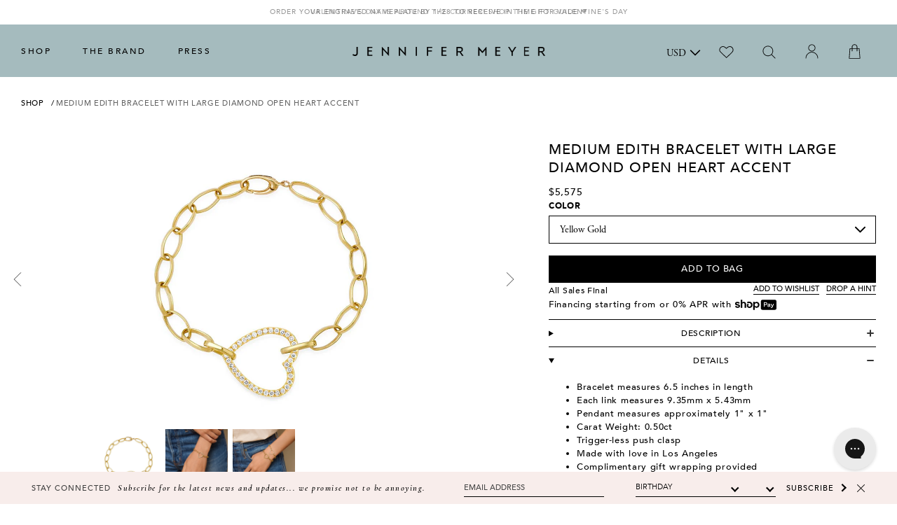

--- FILE ---
content_type: text/html; charset=utf-8
request_url: https://jennifermeyer.com/products/medium-edith-open-diamond-open-heart-bracelet
body_size: 59296
content:
<!doctype html>
<!-- [if lt IE 7]> <html class="no-js lt-ie9 lt-ie8 lt-ie7" lang="en"> <![endif] -->
<!-- [if IE 7]> <html class="no-js lt-ie9 lt-ie8" lang="en"> <![endif] -->
<!-- [if IE 8]> <html class="no-js lt-ie9" lang="en"> <![endif] -->
<!-- [if IE 9 ]> <html class="ie9 no-js"> <![endif] -->
<!-- [if (gt IE 9)|!(IE)]><! -->
<html class="no-js" lang="en">
  <!-- <![endif] -->
  <head>


    <link
  rel="preconnect dns-prefetch"
  href="https://triplewhale-pixel.web.app/"
  crossorigin>
<link
  rel="preconnect dns-prefetch"
  href="https://api.config-security.com/"
  crossorigin>
<script async crossorigin fetchpriority="high" src="/cdn/shopifycloud/importmap-polyfill/es-modules-shim.2.4.0.js"></script>
<script>
      /* >> TriplePixel :: start*/
      ~function(W,H,A,L,E,_,B,N){function O(U,T,H,R){void 0===R&&(R=!1),H=new XMLHttpRequest,H.open("GET",U,!0),H.send(null),H.onreadystatechange=function(){4===H.readyState&&200===H.status?(R=H.responseText,U.includes(".txt")?eval(R):N[B]=R):(299<H.status||H.status<200)&&T&&!R&&(R=!0,O(U,T-1))}}if(N=window,!N[H+"sn"]){N[H+"sn"]=1;try{A.setItem(H,1+(0|A.getItem(H)||0)),(E=JSON.parse(A.getItem(H+"U")||"[]")).push(location.href),A.setItem(H+"U",JSON.stringify(E))}catch(e){}A.getItem('"!nC`')||(A=N,A[H]||(L=function(){return Date.now().toString(36)+"_"+Math.random().toString(36)},E=A[H]=function(t,e){return W=L(),(E._q=E._q||[]).push([W,t,e]),W},E.ch=W,B="configSecurityConfModel",N[B]=1,O("//conf.config-security.com/model",0),O("//triplewhale-pixel.web.app/triplefw.txt?",5)))}}("","TriplePixel",localStorage);
      /* << TriplePixel :: end*/
</script>

<meta name="google-site-verification" content="KffxeajJYHKd-mzADDNUgZ7SYIfgS7wE8lRdkOeBCc0">



<!-- Global site tag (gtag.js) - Google Ads: 830641014 -->
<script async src="https://www.googletagmanager.com/gtag/js?id=AW-830641014"></script>
<script>
      window.dataLayer = window.dataLayer || [];
      function gtag(){dataLayer.push(arguments);}
      gtag('js', new Date());

      gtag('config', 'AW-830641014');
</script>

<meta charset="utf-8">
<meta http-equiv="X-UA-Compatible" content="IE=edge">
<meta name="viewport" content="width=device-width, initial-scale=1, maximum-scale=1.0, user-scalable=no">

<title>
  Medium Edith Bracelet with Large Diamond Open Heart Accent
  for Women | Jennifer Meyer
  
  
</title>


  <meta name="description" content="An elegant yet playful piece handcrafted in 18-karat gold, this medium Edith link bracelet features a Large Diamond Open Heart accent at the center. The ideal layer and leave on piece to add to your wrist stack. Wear yours from day to night and everywhere in between to add a hint of diamond sparkle to any look. Bracele">

<!-- Social Tags -->

  <meta property="og:type" content="product">
  <meta property="og:title" content="Medium Edith Bracelet with Large Diamond Open Heart Accent">
  <meta property="og:url" content="https://jennifermeyer.com/products/medium-edith-open-diamond-open-heart-bracelet">
  
    <meta property="og:image" content="http://jennifermeyer.com/cdn/shop/files/JMJYGMEDEDITHDOPENHEARTB_resized_01_grande.jpg?v=1713560665">
    <meta property="og:image:secure_url" content="https://jennifermeyer.com/cdn/shop/files/JMJYGMEDEDITHDOPENHEARTB_resized_01_grande.jpg?v=1713560665">
  
    <meta property="og:image" content="http://jennifermeyer.com/cdn/shop/files/04092024_Jennifer-Meyer_0109_for-web_grande.jpg?v=1713561237">
    <meta property="og:image:secure_url" content="https://jennifermeyer.com/cdn/shop/files/04092024_Jennifer-Meyer_0109_for-web_grande.jpg?v=1713561237">
  
    <meta property="og:image" content="http://jennifermeyer.com/cdn/shop/files/04092024_Jennifer-Meyer_0107_for-web_29972bc0-1d5e-4b04-a7f1-c340f5828e77_grande.jpg?v=1713561241">
    <meta property="og:image:secure_url" content="https://jennifermeyer.com/cdn/shop/files/04092024_Jennifer-Meyer_0107_for-web_29972bc0-1d5e-4b04-a7f1-c340f5828e77_grande.jpg?v=1713561241">
  
  <meta property="og:price:amount" content="5,575.00">
  <meta property="og:price:currency" content="USD">





  <meta property="og:description" content="An elegant yet playful piece handcrafted in 18-karat gold, this medium Edith link bracelet features a Large Diamond Open Heart accent at the center. The ideal layer and leave on piece to add to your wrist stack. Wear yours from day to night and everywhere in between to add a hint of diamond sparkle to any look. Bracele" />

<meta property="og:site_name" content="Jennifer Meyer" />



  
  

  
  

  
  


 

  <meta name="twitter:card" content="product" />
  <meta name="twitter:title" content="Medium Edith Bracelet with Large Diamond Open Heart Accent" />
  <meta name="twitter:description" content="An elegant yet playful piece handcrafted in 18-karat gold, this medium Edith link bracelet features a Large Diamond Open Heart accent at the center. The ideal layer and leave on piece to add to your wrist stack. Wear yours from day to night and everywhere in between to add a hint of diamond sparkle to any look.Bracelet measures 6.5 inches" />
  <meta name="twitter:image" content="http://jennifermeyer.com/cdn/shop/files/JMJYGMEDEDITHDOPENHEARTB_resized_01_large.jpg?v=1713560665" />
  <meta name="twitter:label1" content="Price" />
  <meta name="twitter:data1" content="$5,575.00 USD" />
  
  <meta name="twitter:label2" content="Brand" />
  <meta name="twitter:data2" content="Jennifer Meyer" />
  



  <link rel="canonical" href="https://jennifermeyer.com/products/medium-edith-open-diamond-open-heart-bracelet">



  
  



<!-- [if lt IE 9]> <script src="//html5shiv.googlecode.com/svn/trunk/html5.js" type="text/javascript"></script> <![endif] -->

<link
  rel="icon"
  href="//jennifermeyer.com/cdn/shop/t/396/assets/favicon-32x32.png?v=53410716224651014591768503276"
  sizes="32x32">
<link
  rel="icon"
  href="//jennifermeyer.com/cdn/shop/t/396/assets/favicon-192x192.png?v=73422942965912919361768503275"
  sizes="192x192">
<link rel="apple-touch-icon-precomposed" href="//jennifermeyer.com/cdn/shop/t/396/assets/favicon-180x180.png?v=39589880157009547771768503275">
<meta name="msapplication-TileImage" content="//jennifermeyer.com/cdn/shop/t/396/assets/favicon-270x270.png?v=138282491619964252711768503276">

<meta name="google-site-verification" content="nMlnF0PrGq0l_kdc60SZDJpAV9d5bBaAdn5KjaRkUoo">


  
    <meta property="product-image" content="http://jennifermeyer.com/cdn/shop/files/JMJYGMEDEDITHDOPENHEARTB_resized_01_grande.jpg?v=1713560665">
  
    <meta property="product-image" content="http://jennifermeyer.com/cdn/shop/files/04092024_Jennifer-Meyer_0109_for-web_grande.jpg?v=1713561237">
  
    <meta property="product-image" content="http://jennifermeyer.com/cdn/shop/files/04092024_Jennifer-Meyer_0107_for-web_29972bc0-1d5e-4b04-a7f1-c340f5828e77_grande.jpg?v=1713561241">
  
<meta name="facebook-domain-verification" content="xx7nt8jg4qf0zz4t9d33eb24hq36em">

<meta name="google-site-verification" content="KxURV9b8cTZX1PXlZS_sEvHxZyH7EqjvNKHnxrsrG8I">

    <script>
      window.tailwind_stylesheet = "//jennifermeyer.com/cdn/shop/t/396/assets/tailwind.css?v=24703979373620634941768503322"
    </script>

    <style data-shopify>
  :root  {
    --font-sans: Avenir
    , Helvetica Neue
    , Verdana
    , Arial
    , sans-serif;
  }

  
    

    :root, .color-scheme-scheme-1 {
      --color-background: rgb(255 255 255 / 1.0);
      --color-background-rgb: 255 255 255;
      --opacity-5-15: 0.05;
      --opacity-10-25: 0.1;
      --opacity-35-55: 0.35;
      --opacity-40-60: 0.4;
      --opacity-30-60: 0.3;
      --color-accent: rgb(165 187 190 / 1.0);
      --color-accent-rgb: 165 187 190;
      --color-text: rgb(0 0 0 / 1.0);
      --color-text-rgb: 0 0 0;
      --color-links: rgb(224 180 177 / 1.0);
      --color-links-rgb: 224 180 177;
      --color-icons: rgb();
      --color-icons-rgb: ;
      --color-primary-button: rgb(0 0 0 / 1.0);
      --color-primary-button-rgb: 0 0 0;
      --color-on-primary-button: rgb(255 255 255 / 1.0);
      --color-on-primary-button-rgb: 255 255 255;
      --color-secondary-button: rgb(255 255 255 / 1.0);
      --color-secondary-button-rgb: 255 255 255;
      --color-on-secondary-button: rgb(0 0 0 / 1.0);
      --color-on-secondary-button-rgb: 0 0 0;
    }
  
</style>

    <link href="//jennifermeyer.com/cdn/shop/t/396/assets/main.scss.css?v=142692430404814288741768503357" rel="stylesheet" type="text/css" media="all" />

    <link href="//jennifermeyer.com/cdn/shop/t/396/assets/ndnapps-easyfaqs.css?v=73547770331787242441768503300" rel="stylesheet" type="text/css" media="all" />
    <script>window.performance && window.performance.mark && window.performance.mark('shopify.content_for_header.start');</script><meta id="shopify-digital-wallet" name="shopify-digital-wallet" content="/12555759/digital_wallets/dialog">
<meta name="shopify-checkout-api-token" content="54f03bb154ea816386874a2f91bbc768">
<meta id="in-context-paypal-metadata" data-shop-id="12555759" data-venmo-supported="false" data-environment="production" data-locale="en_US" data-paypal-v4="true" data-currency="USD">
<link rel="alternate" type="application/json+oembed" href="https://jennifermeyer.com/products/medium-edith-open-diamond-open-heart-bracelet.oembed">
<script async="async" src="/checkouts/internal/preloads.js?locale=en-US"></script>
<link rel="preconnect" href="https://shop.app" crossorigin="anonymous">
<script async="async" src="https://shop.app/checkouts/internal/preloads.js?locale=en-US&shop_id=12555759" crossorigin="anonymous"></script>
<script id="apple-pay-shop-capabilities" type="application/json">{"shopId":12555759,"countryCode":"US","currencyCode":"USD","merchantCapabilities":["supports3DS"],"merchantId":"gid:\/\/shopify\/Shop\/12555759","merchantName":"Jennifer Meyer","requiredBillingContactFields":["postalAddress","email","phone"],"requiredShippingContactFields":["postalAddress","email","phone"],"shippingType":"shipping","supportedNetworks":["visa","masterCard","amex","discover","elo","jcb"],"total":{"type":"pending","label":"Jennifer Meyer","amount":"1.00"},"shopifyPaymentsEnabled":true,"supportsSubscriptions":true}</script>
<script id="shopify-features" type="application/json">{"accessToken":"54f03bb154ea816386874a2f91bbc768","betas":["rich-media-storefront-analytics"],"domain":"jennifermeyer.com","predictiveSearch":true,"shopId":12555759,"locale":"en"}</script>
<script>var Shopify = Shopify || {};
Shopify.shop = "jenmeyer.myshopify.com";
Shopify.locale = "en";
Shopify.currency = {"active":"USD","rate":"1.0"};
Shopify.country = "US";
Shopify.theme = {"name":"One of a Kind Sale \/ Takedown Theme","id":185358516589,"schema_name":"JM By WIP","schema_version":"1.2.4","theme_store_id":null,"role":"main"};
Shopify.theme.handle = "null";
Shopify.theme.style = {"id":null,"handle":null};
Shopify.cdnHost = "jennifermeyer.com/cdn";
Shopify.routes = Shopify.routes || {};
Shopify.routes.root = "/";</script>
<script type="module">!function(o){(o.Shopify=o.Shopify||{}).modules=!0}(window);</script>
<script>!function(o){function n(){var o=[];function n(){o.push(Array.prototype.slice.apply(arguments))}return n.q=o,n}var t=o.Shopify=o.Shopify||{};t.loadFeatures=n(),t.autoloadFeatures=n()}(window);</script>
<script>
  window.ShopifyPay = window.ShopifyPay || {};
  window.ShopifyPay.apiHost = "shop.app\/pay";
  window.ShopifyPay.redirectState = null;
</script>
<script id="shop-js-analytics" type="application/json">{"pageType":"product"}</script>
<script defer="defer" async type="module" src="//jennifermeyer.com/cdn/shopifycloud/shop-js/modules/v2/client.init-shop-cart-sync_BT-GjEfc.en.esm.js"></script>
<script defer="defer" async type="module" src="//jennifermeyer.com/cdn/shopifycloud/shop-js/modules/v2/chunk.common_D58fp_Oc.esm.js"></script>
<script defer="defer" async type="module" src="//jennifermeyer.com/cdn/shopifycloud/shop-js/modules/v2/chunk.modal_xMitdFEc.esm.js"></script>
<script type="module">
  await import("//jennifermeyer.com/cdn/shopifycloud/shop-js/modules/v2/client.init-shop-cart-sync_BT-GjEfc.en.esm.js");
await import("//jennifermeyer.com/cdn/shopifycloud/shop-js/modules/v2/chunk.common_D58fp_Oc.esm.js");
await import("//jennifermeyer.com/cdn/shopifycloud/shop-js/modules/v2/chunk.modal_xMitdFEc.esm.js");

  window.Shopify.SignInWithShop?.initShopCartSync?.({"fedCMEnabled":true,"windoidEnabled":true});

</script>
<script>
  window.Shopify = window.Shopify || {};
  if (!window.Shopify.featureAssets) window.Shopify.featureAssets = {};
  window.Shopify.featureAssets['shop-js'] = {"shop-cart-sync":["modules/v2/client.shop-cart-sync_DZOKe7Ll.en.esm.js","modules/v2/chunk.common_D58fp_Oc.esm.js","modules/v2/chunk.modal_xMitdFEc.esm.js"],"init-fed-cm":["modules/v2/client.init-fed-cm_B6oLuCjv.en.esm.js","modules/v2/chunk.common_D58fp_Oc.esm.js","modules/v2/chunk.modal_xMitdFEc.esm.js"],"shop-cash-offers":["modules/v2/client.shop-cash-offers_D2sdYoxE.en.esm.js","modules/v2/chunk.common_D58fp_Oc.esm.js","modules/v2/chunk.modal_xMitdFEc.esm.js"],"shop-login-button":["modules/v2/client.shop-login-button_QeVjl5Y3.en.esm.js","modules/v2/chunk.common_D58fp_Oc.esm.js","modules/v2/chunk.modal_xMitdFEc.esm.js"],"pay-button":["modules/v2/client.pay-button_DXTOsIq6.en.esm.js","modules/v2/chunk.common_D58fp_Oc.esm.js","modules/v2/chunk.modal_xMitdFEc.esm.js"],"shop-button":["modules/v2/client.shop-button_DQZHx9pm.en.esm.js","modules/v2/chunk.common_D58fp_Oc.esm.js","modules/v2/chunk.modal_xMitdFEc.esm.js"],"avatar":["modules/v2/client.avatar_BTnouDA3.en.esm.js"],"init-windoid":["modules/v2/client.init-windoid_CR1B-cfM.en.esm.js","modules/v2/chunk.common_D58fp_Oc.esm.js","modules/v2/chunk.modal_xMitdFEc.esm.js"],"init-shop-for-new-customer-accounts":["modules/v2/client.init-shop-for-new-customer-accounts_C_vY_xzh.en.esm.js","modules/v2/client.shop-login-button_QeVjl5Y3.en.esm.js","modules/v2/chunk.common_D58fp_Oc.esm.js","modules/v2/chunk.modal_xMitdFEc.esm.js"],"init-shop-email-lookup-coordinator":["modules/v2/client.init-shop-email-lookup-coordinator_BI7n9ZSv.en.esm.js","modules/v2/chunk.common_D58fp_Oc.esm.js","modules/v2/chunk.modal_xMitdFEc.esm.js"],"init-shop-cart-sync":["modules/v2/client.init-shop-cart-sync_BT-GjEfc.en.esm.js","modules/v2/chunk.common_D58fp_Oc.esm.js","modules/v2/chunk.modal_xMitdFEc.esm.js"],"shop-toast-manager":["modules/v2/client.shop-toast-manager_DiYdP3xc.en.esm.js","modules/v2/chunk.common_D58fp_Oc.esm.js","modules/v2/chunk.modal_xMitdFEc.esm.js"],"init-customer-accounts":["modules/v2/client.init-customer-accounts_D9ZNqS-Q.en.esm.js","modules/v2/client.shop-login-button_QeVjl5Y3.en.esm.js","modules/v2/chunk.common_D58fp_Oc.esm.js","modules/v2/chunk.modal_xMitdFEc.esm.js"],"init-customer-accounts-sign-up":["modules/v2/client.init-customer-accounts-sign-up_iGw4briv.en.esm.js","modules/v2/client.shop-login-button_QeVjl5Y3.en.esm.js","modules/v2/chunk.common_D58fp_Oc.esm.js","modules/v2/chunk.modal_xMitdFEc.esm.js"],"shop-follow-button":["modules/v2/client.shop-follow-button_CqMgW2wH.en.esm.js","modules/v2/chunk.common_D58fp_Oc.esm.js","modules/v2/chunk.modal_xMitdFEc.esm.js"],"checkout-modal":["modules/v2/client.checkout-modal_xHeaAweL.en.esm.js","modules/v2/chunk.common_D58fp_Oc.esm.js","modules/v2/chunk.modal_xMitdFEc.esm.js"],"shop-login":["modules/v2/client.shop-login_D91U-Q7h.en.esm.js","modules/v2/chunk.common_D58fp_Oc.esm.js","modules/v2/chunk.modal_xMitdFEc.esm.js"],"lead-capture":["modules/v2/client.lead-capture_BJmE1dJe.en.esm.js","modules/v2/chunk.common_D58fp_Oc.esm.js","modules/v2/chunk.modal_xMitdFEc.esm.js"],"payment-terms":["modules/v2/client.payment-terms_Ci9AEqFq.en.esm.js","modules/v2/chunk.common_D58fp_Oc.esm.js","modules/v2/chunk.modal_xMitdFEc.esm.js"]};
</script>
<script>(function() {
  var isLoaded = false;
  function asyncLoad() {
    if (isLoaded) return;
    isLoaded = true;
    var urls = ["https:\/\/chimpstatic.com\/mcjs-connected\/js\/users\/860d69c1b641125be92c01f64\/7f5c74eeb09b7a6b2b9e16244.js?shop=jenmeyer.myshopify.com","https:\/\/chimpstatic.com\/mcjs-connected\/js\/users\/860d69c1b641125be92c01f64\/e2b6ed086f4cd0904abda7ffc.js?shop=jenmeyer.myshopify.com","\/\/code.tidio.co\/zbvgxw5iddaoz0huohgtvu7t4yorpaeo.js?shop=jenmeyer.myshopify.com","https:\/\/d2z0bn1jv8xwtk.cloudfront.net\/async\/preload\/793148b32327314cd64fe15153971dde.js?shop=jenmeyer.myshopify.com","https:\/\/prod-shopify-etl.herokuapp.com\/public\/enhanced_min.js?shop=jenmeyer.myshopify.com","https:\/\/d2z0bn1jv8xwtk.cloudfront.net\/async\/preload\/793148b32327314cd64fe15153971dde.js?shop=jenmeyer.myshopify.com","https:\/\/prod-shopify-etl.herokuapp.com\/public\/enhanced_min.js?shop=jenmeyer.myshopify.com","https:\/\/drop-a-hint-premium.fly.dev\/script.js?shop=jenmeyer.myshopify.com","https:\/\/load.csell.co\/assets\/js\/cross-sell.js?shop=jenmeyer.myshopify.com","https:\/\/cdn.adscale.com\/static\/ecom_js\/jenmeyer\/add_item_to_cart.js?ver=20230719\u0026shop=jenmeyer.myshopify.com","https:\/\/static.shareasale.com\/json\/shopify\/shareasale-tracking.js?sasmid=148233\u0026ssmtid=19038\u0026shop=jenmeyer.myshopify.com","https:\/\/strn.rise-ai.com\/?shop=jenmeyer.myshopify.com","https:\/\/str.rise-ai.com\/?shop=jenmeyer.myshopify.com","https:\/\/connect.nosto.com\/include\/script\/shopify-12555759.js?shop=jenmeyer.myshopify.com","https:\/\/cdn.attn.tv\/jennifermeyer\/dtag.js?shop=jenmeyer.myshopify.com","https:\/\/pixel.wetracked.io\/jenmeyer.myshopify.com\/events.js?shop=jenmeyer.myshopify.com","https:\/\/crossborder-integration.global-e.com\/resources\/js\/app?shop=jenmeyer.myshopify.com","\/\/cdn.shopify.com\/proxy\/4d51456a810411c2aea7c24f13db5983572cea69d4acf493c1122eba6456e617\/web.global-e.com\/merchant\/storefrontattributes?merchantid=30000807\u0026shop=jenmeyer.myshopify.com\u0026sp-cache-control=cHVibGljLCBtYXgtYWdlPTkwMA","\/\/cool-image-magnifier.product-image-zoom.com\/js\/core\/main.min.js?timestamp=1768928404\u0026shop=jenmeyer.myshopify.com"];
    for (var i = 0; i < urls.length; i++) {
      var s = document.createElement('script');
      s.type = 'text/javascript';
      s.async = true;
      s.src = urls[i];
      var x = document.getElementsByTagName('script')[0];
      x.parentNode.insertBefore(s, x);
    }
  };
  if(window.attachEvent) {
    window.attachEvent('onload', asyncLoad);
  } else {
    window.addEventListener('load', asyncLoad, false);
  }
})();</script>
<script id="__st">var __st={"a":12555759,"offset":-28800,"reqid":"0f49e8ed-fbaa-4ccc-928d-34b7861b9251-1769242981","pageurl":"jennifermeyer.com\/products\/medium-edith-open-diamond-open-heart-bracelet","u":"f7157c0c13b7","p":"product","rtyp":"product","rid":7246789443667};</script>
<script>window.ShopifyPaypalV4VisibilityTracking = true;</script>
<script id="captcha-bootstrap">!function(){'use strict';const t='contact',e='account',n='new_comment',o=[[t,t],['blogs',n],['comments',n],[t,'customer']],c=[[e,'customer_login'],[e,'guest_login'],[e,'recover_customer_password'],[e,'create_customer']],r=t=>t.map((([t,e])=>`form[action*='/${t}']:not([data-nocaptcha='true']) input[name='form_type'][value='${e}']`)).join(','),a=t=>()=>t?[...document.querySelectorAll(t)].map((t=>t.form)):[];function s(){const t=[...o],e=r(t);return a(e)}const i='password',u='form_key',d=['recaptcha-v3-token','g-recaptcha-response','h-captcha-response',i],f=()=>{try{return window.sessionStorage}catch{return}},m='__shopify_v',_=t=>t.elements[u];function p(t,e,n=!1){try{const o=window.sessionStorage,c=JSON.parse(o.getItem(e)),{data:r}=function(t){const{data:e,action:n}=t;return t[m]||n?{data:e,action:n}:{data:t,action:n}}(c);for(const[e,n]of Object.entries(r))t.elements[e]&&(t.elements[e].value=n);n&&o.removeItem(e)}catch(o){console.error('form repopulation failed',{error:o})}}const l='form_type',E='cptcha';function T(t){t.dataset[E]=!0}const w=window,h=w.document,L='Shopify',v='ce_forms',y='captcha';let A=!1;((t,e)=>{const n=(g='f06e6c50-85a8-45c8-87d0-21a2b65856fe',I='https://cdn.shopify.com/shopifycloud/storefront-forms-hcaptcha/ce_storefront_forms_captcha_hcaptcha.v1.5.2.iife.js',D={infoText:'Protected by hCaptcha',privacyText:'Privacy',termsText:'Terms'},(t,e,n)=>{const o=w[L][v],c=o.bindForm;if(c)return c(t,g,e,D).then(n);var r;o.q.push([[t,g,e,D],n]),r=I,A||(h.body.append(Object.assign(h.createElement('script'),{id:'captcha-provider',async:!0,src:r})),A=!0)});var g,I,D;w[L]=w[L]||{},w[L][v]=w[L][v]||{},w[L][v].q=[],w[L][y]=w[L][y]||{},w[L][y].protect=function(t,e){n(t,void 0,e),T(t)},Object.freeze(w[L][y]),function(t,e,n,w,h,L){const[v,y,A,g]=function(t,e,n){const i=e?o:[],u=t?c:[],d=[...i,...u],f=r(d),m=r(i),_=r(d.filter((([t,e])=>n.includes(e))));return[a(f),a(m),a(_),s()]}(w,h,L),I=t=>{const e=t.target;return e instanceof HTMLFormElement?e:e&&e.form},D=t=>v().includes(t);t.addEventListener('submit',(t=>{const e=I(t);if(!e)return;const n=D(e)&&!e.dataset.hcaptchaBound&&!e.dataset.recaptchaBound,o=_(e),c=g().includes(e)&&(!o||!o.value);(n||c)&&t.preventDefault(),c&&!n&&(function(t){try{if(!f())return;!function(t){const e=f();if(!e)return;const n=_(t);if(!n)return;const o=n.value;o&&e.removeItem(o)}(t);const e=Array.from(Array(32),(()=>Math.random().toString(36)[2])).join('');!function(t,e){_(t)||t.append(Object.assign(document.createElement('input'),{type:'hidden',name:u})),t.elements[u].value=e}(t,e),function(t,e){const n=f();if(!n)return;const o=[...t.querySelectorAll(`input[type='${i}']`)].map((({name:t})=>t)),c=[...d,...o],r={};for(const[a,s]of new FormData(t).entries())c.includes(a)||(r[a]=s);n.setItem(e,JSON.stringify({[m]:1,action:t.action,data:r}))}(t,e)}catch(e){console.error('failed to persist form',e)}}(e),e.submit())}));const S=(t,e)=>{t&&!t.dataset[E]&&(n(t,e.some((e=>e===t))),T(t))};for(const o of['focusin','change'])t.addEventListener(o,(t=>{const e=I(t);D(e)&&S(e,y())}));const B=e.get('form_key'),M=e.get(l),P=B&&M;t.addEventListener('DOMContentLoaded',(()=>{const t=y();if(P)for(const e of t)e.elements[l].value===M&&p(e,B);[...new Set([...A(),...v().filter((t=>'true'===t.dataset.shopifyCaptcha))])].forEach((e=>S(e,t)))}))}(h,new URLSearchParams(w.location.search),n,t,e,['guest_login'])})(!0,!0)}();</script>
<script integrity="sha256-4kQ18oKyAcykRKYeNunJcIwy7WH5gtpwJnB7kiuLZ1E=" data-source-attribution="shopify.loadfeatures" defer="defer" src="//jennifermeyer.com/cdn/shopifycloud/storefront/assets/storefront/load_feature-a0a9edcb.js" crossorigin="anonymous"></script>
<script crossorigin="anonymous" defer="defer" src="//jennifermeyer.com/cdn/shopifycloud/storefront/assets/shopify_pay/storefront-65b4c6d7.js?v=20250812"></script>
<script data-source-attribution="shopify.dynamic_checkout.dynamic.init">var Shopify=Shopify||{};Shopify.PaymentButton=Shopify.PaymentButton||{isStorefrontPortableWallets:!0,init:function(){window.Shopify.PaymentButton.init=function(){};var t=document.createElement("script");t.src="https://jennifermeyer.com/cdn/shopifycloud/portable-wallets/latest/portable-wallets.en.js",t.type="module",document.head.appendChild(t)}};
</script>
<script data-source-attribution="shopify.dynamic_checkout.buyer_consent">
  function portableWalletsHideBuyerConsent(e){var t=document.getElementById("shopify-buyer-consent"),n=document.getElementById("shopify-subscription-policy-button");t&&n&&(t.classList.add("hidden"),t.setAttribute("aria-hidden","true"),n.removeEventListener("click",e))}function portableWalletsShowBuyerConsent(e){var t=document.getElementById("shopify-buyer-consent"),n=document.getElementById("shopify-subscription-policy-button");t&&n&&(t.classList.remove("hidden"),t.removeAttribute("aria-hidden"),n.addEventListener("click",e))}window.Shopify?.PaymentButton&&(window.Shopify.PaymentButton.hideBuyerConsent=portableWalletsHideBuyerConsent,window.Shopify.PaymentButton.showBuyerConsent=portableWalletsShowBuyerConsent);
</script>
<script data-source-attribution="shopify.dynamic_checkout.cart.bootstrap">document.addEventListener("DOMContentLoaded",(function(){function t(){return document.querySelector("shopify-accelerated-checkout-cart, shopify-accelerated-checkout")}if(t())Shopify.PaymentButton.init();else{new MutationObserver((function(e,n){t()&&(Shopify.PaymentButton.init(),n.disconnect())})).observe(document.body,{childList:!0,subtree:!0})}}));
</script>
<link id="shopify-accelerated-checkout-styles" rel="stylesheet" media="screen" href="https://jennifermeyer.com/cdn/shopifycloud/portable-wallets/latest/accelerated-checkout-backwards-compat.css" crossorigin="anonymous">
<style id="shopify-accelerated-checkout-cart">
        #shopify-buyer-consent {
  margin-top: 1em;
  display: inline-block;
  width: 100%;
}

#shopify-buyer-consent.hidden {
  display: none;
}

#shopify-subscription-policy-button {
  background: none;
  border: none;
  padding: 0;
  text-decoration: underline;
  font-size: inherit;
  cursor: pointer;
}

#shopify-subscription-policy-button::before {
  box-shadow: none;
}

      </style>

<script>window.performance && window.performance.mark && window.performance.mark('shopify.content_for_header.end');</script>

    
    

    <!-- [if lt IE 9]> <script src="//html5shiv.googlecode.com/svn/trunk/html5.js" type="text/javascript"></script> <![endif] -->

    <link
      rel="icon"
      href="//jennifermeyer.com/cdn/shop/t/396/assets/favicon-32x32.png?v=53410716224651014591768503276"
      sizes="32x32">
    <link
      rel="icon"
      href="//jennifermeyer.com/cdn/shop/t/396/assets/favicon-192x192.png?v=73422942965912919361768503275"
      sizes="192x192">
    <link rel="apple-touch-icon-precomposed" href="//jennifermeyer.com/cdn/shop/t/396/assets/favicon-180x180.png?v=39589880157009547771768503275">
    <meta name="msapplication-TileImage" content="//jennifermeyer.com/cdn/shop/t/396/assets/favicon-270x270.png?v=138282491619964252711768503276">

    <script src="//ajax.googleapis.com/ajax/libs/jquery/1.11.3/jquery.min.js" type="text/javascript"></script>
    <script src="//jennifermeyer.com/cdn/shop/t/396/assets/modernizr.custom.min.js?v=100831866428071831391768503298" type="text/javascript"></script>
    <script>
      jQuery('html').removeClass('no-js').addClass('js');
    </script>

    <!-- Google Tag Manager -->
    <noscript>
      <iframe
        src="//www.googletagmanager.com/ns.html?id=GTM-MTL7TT"
        height="0"
        width="0"
        style="display:none;visibility:hidden"></iframe>
    </noscript>
    <script
      type="text/javascript"
      async=""
      src="https://www.google-analytics.com/analytics.js"></script>
    <script async="" src="https://www.googletagmanager.com/gtm.js?id=GTM-MTL7TT"></script>
    <script>
      (function(w,d,s,l,i){w[l]=w[l]||[];w[l].push({'gtm.start':
      new Date().getTime(),event:'gtm.js'});var f=d.getElementsByTagName(s)[0],
      j=d.createElement(s),dl=l!='dataLayer'?'&l='+l:'';j.async=true;j.src=
      '//www.googletagmanager.com/gtm.js?id='+i+dl;f.parentNode.insertBefore(j,f);
      })(window,document,'script','dataLayer','GTM-MTL7TT');
  </script>
    <!-- End Google Tag Manager -->

    <link href="//jennifermeyer.com/cdn/shop/t/396/assets/swatch.css?v=119228098626493259721768503321" rel="stylesheet" type="text/css" media="all" />
    <script src="//jennifermeyer.com/cdn/shop/t/396/assets/custom.js?v=169872929828671187071768503270" defer="defer"></script>

    <script type="text/javascript" src="//www.klaviyo.com/media/js/public/klaviyo_subscribe.js"></script>
    <script src="//jennifermeyer.com/cdn/shop/t/396/assets/jquery.main.js?v=128510384085183899501768503288" type="text/javascript"></script>


    <script type="text/javascript">
      jQuery(document).ready(function(){
        jQuery('#sidebar-menu .current').parent().parent().addClass('active current');
      });
    </script>
    
    
    <!--
      <link href="https://unpkg.com/tailwindcss@^2/dist/tailwind.min.css" rel="stylesheet">  <link href="//jennifermeyer.com/cdn/shop/t/396/assets/pdp.css?v=15050343754817428321768503357" rel="stylesheet" type="text/css" media="all" /><link href="//jennifermeyer.com/cdn/shop/t/396/assets/flickity.css?v=44064611735583830201768503277" rel="stylesheet" type="text/css" media="all" />    <script src="//jennifermeyer.com/cdn/shop/t/396/assets/pdp-vendor.js?v=37810598325784122131768503304" type="text/javascript"></script>
    -->
    <link rel="preconnect" href="https://fonts.googleapis.com">
    <link
      rel="preconnect"
      href="https://fonts.gstatic.com"
      crossorigin>
    <link href="https://fonts.googleapis.com/css2?family=Cormorant:ital,wght@0,300;0,400;0,500;0,600;0,700;1,300;1,400;1,500;1,600;1,700&display=swap" rel="stylesheet">

    <script
      src="//jennifermeyer.com/cdn/shop/t/396/assets/layout.js?v=118143715251006927641768503289"
      type="text/javascript"
      defer>
  </script>

    <!-- XO-InsertCode -->
    
<!-- AnyTrack Tracking Code -->
<script>!function(e,t,n,s,a){(a=t.createElement(n)).async=!0,a.src="https://assets.anytrack.io/d8hfVDif0Ira.js",(t=t.getElementsByTagName(n)[0]).parentNode.insertBefore(a,t),e[s]=e[s]||function(){(e[s].q=e[s].q||[]).push(arguments)}}(window,document,"script","AnyTrack");</script>
<!-- End AnyTrack Tracking Code -->

    <!-- End: XO-InsertCode Header --><script>
    
    
    
    
    var gsf_conversion_data = {page_type : 'product', event : 'view_item', data : {product_data : [{variant_id : 41636468392019, product_id : 7246789443667, name : "Medium Edith Bracelet with Large Diamond Open Heart Accent", price : "5575.00", currency : "USD", sku : "210000035396", brand : "Jennifer Meyer", variant : "Yellow Gold", category : "Bracelet", quantity : "2" }], total_price : "5575.00", shop_currency : "USD"}};
    
</script>


  <link href="//jennifermeyer.com/cdn/shop/t/396/assets/theme-46b6c4f3.css" rel="stylesheet" type="text/css" media="all" />

<link href="//jennifermeyer.com/cdn/shop/t/396/assets/main.css?v=107454079309291774591768503296" rel="stylesheet" type="text/css" media="all" /><link href="//jennifermeyer.com/cdn/shop/t/396/assets/layout.css?v=67080473338405691461768555990" rel="stylesheet" type="text/css" media="all" /><link href="//jennifermeyer.com/cdn/shop/t/396/assets/template-product.css?v=64789070846280064541768503322" rel="stylesheet" type="text/css" media="all" /><script>
      window.theme = window.theme || {};
      window.theme.flags = window.theme.flags || {};
      window.theme.flags.display_sale = true;
    </script>
    <style>
  :root {
    --arrow-thin-background: url('//jennifermeyer.com/cdn/shop/t/396/assets/nosto_slick_arrow_thin_large.png?v=27091625437197872231768503303');
  }
</style>

<script>
    Object.defineProperties(window, {
        shop: {
            value: {
                tokens: {
                    storefront: '',
                },
                strings: {
                    moneyFormat: "\u003cspan class='money'\u003e${{amount}}\u003c\/span\u003e",
                    cart: {
                        error: '',
                        quantityError: '',
                        shipping_free: '',
                        shipping_not_free: ''
                    },
                    variants: {
                      addToCart: "Add to Bag",
                      overSell: "Translation missing: en.products.product.over_sell",
                      soldOut: "Sold Out",
                      chooseOptions: "Translation missing: en.products.product.choose_options"
                    }
                },
                routes: {
                    accountUrl: '/account',
                    accountLoginUrl: '/account/login',
                    accountLogoutUrl: '/account/logout',
                    accountRegisterUrl: '/account/register',
                    accountAddressesUrl: '/account/addresses',
                    accountOrdersUrl: '',
                    accountUrl: '/account',
                    cartAddUrl: '/cart/add',
                    cartChangeUrl: '/cart/change',
                    cartUpdateUrl: '/cart/update',
                    cartClearUrl: '/cart/clear',
                    cartUrl: '/cart',
                    predictiveSearchUrl: '/search/suggest',
                    productRecommendationsUrl: '/recommendations/products',
                    graphql: 'https://jennifermeyer.com/api/2023-04/graphql.json',
                    root: '/',
                    searchUrl: '/search',
                    storeFrontLoginUrl: '/customer_authentication/login?return_to=%2Fproducts%2Fmedium-edith-open-diamond-open-heart-bracelet&locale=en',
                },
                url: 'https://jennifermeyer.com'
            }
        },
        session: {
            value: {
                currentView: {
                    template: {
                        name: "product",
                        suffix: null,
                    },
                    product: {"id":7246789443667,"title":"Medium Edith Bracelet with Large Diamond Open Heart Accent","handle":"medium-edith-open-diamond-open-heart-bracelet","description":"\u003cp\u003e\u003cspan data-mce-fragment=\"1\"\u003eAn elegant yet playful piece handcrafted in 18-karat gold, this medium Edith link bracelet features a Large Diamond Open Heart accent at the center. The ideal layer and leave on piece to add to your wrist stack. Wear yours from day to night and everywhere in between to add a hint of diamond sparkle to any look.\u003c\/span\u003e\u003c\/p\u003e\n\u003cul\u003e\n\u003cli\u003eBracelet measures 6.5 inches in length\u003c\/li\u003e\n\u003cli\u003eEach link measures 9.35mm x 5.43mm\u003c\/li\u003e\n\u003cli\u003ePendant measures approximately 1\" x 1\"\u003c\/li\u003e\n\u003cli\u003eCarat Weight: 0.50ct\u003c\/li\u003e\n\u003cli\u003eTrigger-less push clasp\u003cbr\u003e\n\u003c\/li\u003e\n\u003cli\u003eMade with love in Los Angeles\u003c\/li\u003e\n\u003cli\u003eComplimentary gift wrapping provided\u003c\/li\u003e\n\u003c\/ul\u003e","published_at":"2024-04-24T22:28:37-07:00","created_at":"2024-04-16T14:42:10-07:00","vendor":"Jennifer Meyer","type":"Bracelet","tags":["Collection: Heart","Color: Rose Gold","Color: White Gold","Color: Yellow Gold","discount-eligible","Stone: Diamond","style-diamond","style-heart","Style: Chains \u0026 Link"],"price":557500,"price_min":557500,"price_max":557500,"available":true,"price_varies":false,"compare_at_price":557500,"compare_at_price_min":557500,"compare_at_price_max":557500,"compare_at_price_varies":false,"variants":[{"id":41636468392019,"title":"Yellow Gold","option1":"Yellow Gold","option2":null,"option3":null,"sku":"210000035396","requires_shipping":true,"taxable":true,"featured_image":null,"available":true,"name":"Medium Edith Bracelet with Large Diamond Open Heart Accent - Yellow Gold","public_title":"Yellow Gold","options":["Yellow Gold"],"price":557500,"weight":454,"compare_at_price":557500,"inventory_quantity":2,"inventory_management":"shopify","inventory_policy":"deny","barcode":"JMJYGMEDEDITHDOPENHEARTB","requires_selling_plan":false,"selling_plan_allocations":[],"quantity_rule":{"min":1,"max":null,"increment":1}},{"id":41636468424787,"title":"White Gold","option1":"White Gold","option2":null,"option3":null,"sku":"210000035397","requires_shipping":true,"taxable":true,"featured_image":null,"available":true,"name":"Medium Edith Bracelet with Large Diamond Open Heart Accent - White Gold","public_title":"White Gold","options":["White Gold"],"price":557500,"weight":454,"compare_at_price":557500,"inventory_quantity":0,"inventory_management":"shopify","inventory_policy":"continue","barcode":"JMJWGMEDEDITHDOPENHEARTB","requires_selling_plan":false,"selling_plan_allocations":[],"quantity_rule":{"min":1,"max":null,"increment":1}},{"id":41636468457555,"title":"Rose Gold","option1":"Rose Gold","option2":null,"option3":null,"sku":"210000035398","requires_shipping":true,"taxable":true,"featured_image":null,"available":true,"name":"Medium Edith Bracelet with Large Diamond Open Heart Accent - Rose Gold","public_title":"Rose Gold","options":["Rose Gold"],"price":557500,"weight":454,"compare_at_price":557500,"inventory_quantity":0,"inventory_management":"shopify","inventory_policy":"continue","barcode":"JMJRGMEDEDITHDOPENHEARTB","requires_selling_plan":false,"selling_plan_allocations":[],"quantity_rule":{"min":1,"max":null,"increment":1}}],"images":["\/\/jennifermeyer.com\/cdn\/shop\/files\/JMJYGMEDEDITHDOPENHEARTB_resized_01.jpg?v=1713560665","\/\/jennifermeyer.com\/cdn\/shop\/files\/04092024_Jennifer-Meyer_0109_for-web.jpg?v=1713561237","\/\/jennifermeyer.com\/cdn\/shop\/files\/04092024_Jennifer-Meyer_0107_for-web_29972bc0-1d5e-4b04-a7f1-c340f5828e77.jpg?v=1713561241"],"featured_image":"\/\/jennifermeyer.com\/cdn\/shop\/files\/JMJYGMEDEDITHDOPENHEARTB_resized_01.jpg?v=1713560665","options":["Color"],"media":[{"alt":null,"id":26948002709587,"position":1,"preview_image":{"aspect_ratio":1.0,"height":800,"width":800,"src":"\/\/jennifermeyer.com\/cdn\/shop\/files\/JMJYGMEDEDITHDOPENHEARTB_resized_01.jpg?v=1713560665"},"aspect_ratio":1.0,"height":800,"media_type":"image","src":"\/\/jennifermeyer.com\/cdn\/shop\/files\/JMJYGMEDEDITHDOPENHEARTB_resized_01.jpg?v=1713560665","width":800},{"alt":null,"id":26948029644883,"position":2,"preview_image":{"aspect_ratio":1.0,"height":800,"width":800,"src":"\/\/jennifermeyer.com\/cdn\/shop\/files\/04092024_Jennifer-Meyer_0109_for-web.jpg?v=1713561237"},"aspect_ratio":1.0,"height":800,"media_type":"image","src":"\/\/jennifermeyer.com\/cdn\/shop\/files\/04092024_Jennifer-Meyer_0109_for-web.jpg?v=1713561237","width":800},{"alt":null,"id":26948030038099,"position":3,"preview_image":{"aspect_ratio":1.0,"height":800,"width":800,"src":"\/\/jennifermeyer.com\/cdn\/shop\/files\/04092024_Jennifer-Meyer_0107_for-web_29972bc0-1d5e-4b04-a7f1-c340f5828e77.jpg?v=1713561241"},"aspect_ratio":1.0,"height":800,"media_type":"image","src":"\/\/jennifermeyer.com\/cdn\/shop\/files\/04092024_Jennifer-Meyer_0107_for-web_29972bc0-1d5e-4b04-a7f1-c340f5828e77.jpg?v=1713561241","width":800}],"requires_selling_plan":false,"selling_plan_groups":[],"content":"\u003cp\u003e\u003cspan data-mce-fragment=\"1\"\u003eAn elegant yet playful piece handcrafted in 18-karat gold, this medium Edith link bracelet features a Large Diamond Open Heart accent at the center. The ideal layer and leave on piece to add to your wrist stack. Wear yours from day to night and everywhere in between to add a hint of diamond sparkle to any look.\u003c\/span\u003e\u003c\/p\u003e\n\u003cul\u003e\n\u003cli\u003eBracelet measures 6.5 inches in length\u003c\/li\u003e\n\u003cli\u003eEach link measures 9.35mm x 5.43mm\u003c\/li\u003e\n\u003cli\u003ePendant measures approximately 1\" x 1\"\u003c\/li\u003e\n\u003cli\u003eCarat Weight: 0.50ct\u003c\/li\u003e\n\u003cli\u003eTrigger-less push clasp\u003cbr\u003e\n\u003c\/li\u003e\n\u003cli\u003eMade with love in Los Angeles\u003c\/li\u003e\n\u003cli\u003eComplimentary gift wrapping provided\u003c\/li\u003e\n\u003c\/ul\u003e"}
                },
                customer: null
            }
        },
        theme: {
            isDesignMode: false,
            moneyFormat: "<span class='money'>${{amount}}</span>",
            assets: {
                styles: {}
            }
        }
    })
</script>

<script type="importmap">
    {
        "imports": {
            "@controllers/base-controller": "//jennifermeyer.com/cdn/shop/t/396/assets/controller-base.js?v=74342409403107562221768503265",
            "@controllers/product-form": "//jennifermeyer.com/cdn/shop/t/396/assets/controller-product-form.js?v=129425221241596580011768503267",
            "@controllers/accordion-group": "//jennifermeyer.com/cdn/shop/t/396/assets/controller-accordion.js?v=64068229878094980031768503265",
            "@controllers/theme-carousel": "//jennifermeyer.com/cdn/shop/t/396/assets/controller-carousel.js?v=71243395701013243781768503265",
            "@controllers/accessible-tabs": "//jennifermeyer.com/cdn/shop/t/396/assets/controller-accessible-tabs.js?v=71526551000347803131768503264",
            "@controllers/recently-viewed": "//jennifermeyer.com/cdn/shop/t/396/assets/controller-recently-viewed.js?v=34675249336826297061768503268",
            "@controllers/action-relay": "//jennifermeyer.com/cdn/shop/t/396/assets/controllers-action-relay.js?v=59894403577508711841768503268",
            "@controllers/custom-script": "//jennifermeyer.com/cdn/shop/t/396/assets/controller-custom-script.js?v=76920269595963400331768503266",
            "@controllers/liqui-fire": "//jennifermeyer.com/cdn/shop/t/396/assets/controller-liqui-fire.js?v=147480435063698492521768503267",
            "@utils/controller-loader": "//jennifermeyer.com/cdn/shop/t/396/assets/utils-controller-loader.js?v=183889552929081936421768503326",
            "@utils/cache": "//jennifermeyer.com/cdn/shop/t/396/assets/utils-cache.js?v=90176774440303922761768503326",
            "@vendors/embla": "//jennifermeyer.com/cdn/shop/t/396/assets/vendors-embla.js?v=82819476365492462541768503329",
            "@vendors/stimulus": "//jennifermeyer.com/cdn/shop/t/396/assets/vendors-stimulus.js?v=162042084380779220571768503331",
            "@vendors/relapse": "//jennifermeyer.com/cdn/shop/t/396/assets/vendors-relapse.js?v=49784028731911610841768503330",
            "@vendors/embla-classnames": "//jennifermeyer.com/cdn/shop/t/396/assets/vendors-embla-classnames.js?v=175044440583360790911768503328",
            "@vendors/embla-plugins": "//jennifermeyer.com/cdn/shop/t/396/assets/vendors-embla-plugins.js?v=131289174597558016081768503329",
            "@utils/core": "//jennifermeyer.com/cdn/shop/t/396/assets/utils.js?v=72630325698951989621768503328",
            "@utils/events": "//jennifermeyer.com/cdn/shop/t/396/assets/utils-events.js?v=43089990924721452681768503327",
            "@utils/session": "//jennifermeyer.com/cdn/shop/t/396/assets/session.js?v=83740812836100875651768503317",
            "@utils/liquid-engine": "//jennifermeyer.com/cdn/shop/t/396/assets/utils-liquid-engine.js?v=95292939820766440751768503327",
            "@utils/store": "//jennifermeyer.com/cdn/shop/t/396/assets/utils-store.js?v=42960533680550630321768503327"
        }
    }
</script>
    <script>
      var Shopify = Shopify || {};
      Shopify.nosto = {}
      Shopify.nosto.money_format = "\u003cspan class='money'\u003e${{amount}}\u003c\/span\u003e";
    </script>

  <!-- BEGIN app block: shopify://apps/klaviyo-email-marketing-sms/blocks/klaviyo-onsite-embed/2632fe16-c075-4321-a88b-50b567f42507 -->












  <script async src="https://static.klaviyo.com/onsite/js/JWFAAs/klaviyo.js?company_id=JWFAAs"></script>
  <script>!function(){if(!window.klaviyo){window._klOnsite=window._klOnsite||[];try{window.klaviyo=new Proxy({},{get:function(n,i){return"push"===i?function(){var n;(n=window._klOnsite).push.apply(n,arguments)}:function(){for(var n=arguments.length,o=new Array(n),w=0;w<n;w++)o[w]=arguments[w];var t="function"==typeof o[o.length-1]?o.pop():void 0,e=new Promise((function(n){window._klOnsite.push([i].concat(o,[function(i){t&&t(i),n(i)}]))}));return e}}})}catch(n){window.klaviyo=window.klaviyo||[],window.klaviyo.push=function(){var n;(n=window._klOnsite).push.apply(n,arguments)}}}}();</script>

  
    <script id="viewed_product">
      if (item == null) {
        var _learnq = _learnq || [];

        var MetafieldReviews = null
        var MetafieldYotpoRating = null
        var MetafieldYotpoCount = null
        var MetafieldLooxRating = null
        var MetafieldLooxCount = null
        var okendoProduct = null
        var okendoProductReviewCount = null
        var okendoProductReviewAverageValue = null
        try {
          // The following fields are used for Customer Hub recently viewed in order to add reviews.
          // This information is not part of __kla_viewed. Instead, it is part of __kla_viewed_reviewed_items
          MetafieldReviews = {};
          MetafieldYotpoRating = null
          MetafieldYotpoCount = null
          MetafieldLooxRating = null
          MetafieldLooxCount = null

          okendoProduct = null
          // If the okendo metafield is not legacy, it will error, which then requires the new json formatted data
          if (okendoProduct && 'error' in okendoProduct) {
            okendoProduct = null
          }
          okendoProductReviewCount = okendoProduct ? okendoProduct.reviewCount : null
          okendoProductReviewAverageValue = okendoProduct ? okendoProduct.reviewAverageValue : null
        } catch (error) {
          console.error('Error in Klaviyo onsite reviews tracking:', error);
        }

        var item = {
          Name: "Medium Edith Bracelet with Large Diamond Open Heart Accent",
          ProductID: 7246789443667,
          Categories: ["$5,000-$10,000","All Products - Klaviyo","Bracelets","Bracelets","Bracelets","Bracelets","Bracelets","Diamonds","Discount Collection","Discount Eligible - BFCM 2023","Edith Bracelets","Edith Collection","Hearts","Hearts","Hearts","Hearts","Sale Eligible","The Collection","The Valentine's Day Shop"],
          ImageURL: "https://jennifermeyer.com/cdn/shop/files/JMJYGMEDEDITHDOPENHEARTB_resized_01_grande.jpg?v=1713560665",
          URL: "https://jennifermeyer.com/products/medium-edith-open-diamond-open-heart-bracelet",
          Brand: "Jennifer Meyer",
          Price: "$5,575.00",
          Value: "5,575.00",
          CompareAtPrice: "$5,575.00"
        };
        _learnq.push(['track', 'Viewed Product', item]);
        _learnq.push(['trackViewedItem', {
          Title: item.Name,
          ItemId: item.ProductID,
          Categories: item.Categories,
          ImageUrl: item.ImageURL,
          Url: item.URL,
          Metadata: {
            Brand: item.Brand,
            Price: item.Price,
            Value: item.Value,
            CompareAtPrice: item.CompareAtPrice
          },
          metafields:{
            reviews: MetafieldReviews,
            yotpo:{
              rating: MetafieldYotpoRating,
              count: MetafieldYotpoCount,
            },
            loox:{
              rating: MetafieldLooxRating,
              count: MetafieldLooxCount,
            },
            okendo: {
              rating: okendoProductReviewAverageValue,
              count: okendoProductReviewCount,
            }
          }
        }]);
      }
    </script>
  




  <script>
    window.klaviyoReviewsProductDesignMode = false
  </script>







<!-- END app block --><!-- BEGIN app block: shopify://apps/gorgias-live-chat-helpdesk/blocks/gorgias/a66db725-7b96-4e3f-916e-6c8e6f87aaaa -->
<script defer data-gorgias-loader-chat src="https://config.gorgias.chat/bundle-loader/shopify/jenmeyer.myshopify.com"></script>


<script defer data-gorgias-loader-convert  src="https://content.9gtb.com/loader.js"></script>


<script defer data-gorgias-loader-mailto-replace  src="https://config.gorgias.help/api/contact-forms/replace-mailto-script.js?shopName=jenmeyer"></script>


<!-- END app block --><!-- BEGIN app block: shopify://apps/simprosys-google-shopping-feed/blocks/core_settings_block/1f0b859e-9fa6-4007-97e8-4513aff5ff3b --><!-- BEGIN: GSF App Core Tags & Scripts by Simprosys Google Shopping Feed -->









<!-- END: GSF App Core Tags & Scripts by Simprosys Google Shopping Feed -->
<!-- END app block --><script src="https://cdn.shopify.com/extensions/019ba25f-3f0c-753c-b178-f52f3fda4dbd/nosto-personalization-188/assets/market-init.js" type="text/javascript" defer="defer"></script>
<script src="https://cdn.shopify.com/extensions/019bec07-88cf-781e-9102-f5f8ea30a972/wishlist-shopify-app-638/assets/wishlistcollections.js" type="text/javascript" defer="defer"></script>
<link href="https://cdn.shopify.com/extensions/019bec07-88cf-781e-9102-f5f8ea30a972/wishlist-shopify-app-638/assets/wishlistcollections.css" rel="stylesheet" type="text/css" media="all">
<link href="https://monorail-edge.shopifysvc.com" rel="dns-prefetch">
<script>(function(){if ("sendBeacon" in navigator && "performance" in window) {try {var session_token_from_headers = performance.getEntriesByType('navigation')[0].serverTiming.find(x => x.name == '_s').description;} catch {var session_token_from_headers = undefined;}var session_cookie_matches = document.cookie.match(/_shopify_s=([^;]*)/);var session_token_from_cookie = session_cookie_matches && session_cookie_matches.length === 2 ? session_cookie_matches[1] : "";var session_token = session_token_from_headers || session_token_from_cookie || "";function handle_abandonment_event(e) {var entries = performance.getEntries().filter(function(entry) {return /monorail-edge.shopifysvc.com/.test(entry.name);});if (!window.abandonment_tracked && entries.length === 0) {window.abandonment_tracked = true;var currentMs = Date.now();var navigation_start = performance.timing.navigationStart;var payload = {shop_id: 12555759,url: window.location.href,navigation_start,duration: currentMs - navigation_start,session_token,page_type: "product"};window.navigator.sendBeacon("https://monorail-edge.shopifysvc.com/v1/produce", JSON.stringify({schema_id: "online_store_buyer_site_abandonment/1.1",payload: payload,metadata: {event_created_at_ms: currentMs,event_sent_at_ms: currentMs}}));}}window.addEventListener('pagehide', handle_abandonment_event);}}());</script>
<script id="web-pixels-manager-setup">(function e(e,d,r,n,o){if(void 0===o&&(o={}),!Boolean(null===(a=null===(i=window.Shopify)||void 0===i?void 0:i.analytics)||void 0===a?void 0:a.replayQueue)){var i,a;window.Shopify=window.Shopify||{};var t=window.Shopify;t.analytics=t.analytics||{};var s=t.analytics;s.replayQueue=[],s.publish=function(e,d,r){return s.replayQueue.push([e,d,r]),!0};try{self.performance.mark("wpm:start")}catch(e){}var l=function(){var e={modern:/Edge?\/(1{2}[4-9]|1[2-9]\d|[2-9]\d{2}|\d{4,})\.\d+(\.\d+|)|Firefox\/(1{2}[4-9]|1[2-9]\d|[2-9]\d{2}|\d{4,})\.\d+(\.\d+|)|Chrom(ium|e)\/(9{2}|\d{3,})\.\d+(\.\d+|)|(Maci|X1{2}).+ Version\/(15\.\d+|(1[6-9]|[2-9]\d|\d{3,})\.\d+)([,.]\d+|)( \(\w+\)|)( Mobile\/\w+|) Safari\/|Chrome.+OPR\/(9{2}|\d{3,})\.\d+\.\d+|(CPU[ +]OS|iPhone[ +]OS|CPU[ +]iPhone|CPU IPhone OS|CPU iPad OS)[ +]+(15[._]\d+|(1[6-9]|[2-9]\d|\d{3,})[._]\d+)([._]\d+|)|Android:?[ /-](13[3-9]|1[4-9]\d|[2-9]\d{2}|\d{4,})(\.\d+|)(\.\d+|)|Android.+Firefox\/(13[5-9]|1[4-9]\d|[2-9]\d{2}|\d{4,})\.\d+(\.\d+|)|Android.+Chrom(ium|e)\/(13[3-9]|1[4-9]\d|[2-9]\d{2}|\d{4,})\.\d+(\.\d+|)|SamsungBrowser\/([2-9]\d|\d{3,})\.\d+/,legacy:/Edge?\/(1[6-9]|[2-9]\d|\d{3,})\.\d+(\.\d+|)|Firefox\/(5[4-9]|[6-9]\d|\d{3,})\.\d+(\.\d+|)|Chrom(ium|e)\/(5[1-9]|[6-9]\d|\d{3,})\.\d+(\.\d+|)([\d.]+$|.*Safari\/(?![\d.]+ Edge\/[\d.]+$))|(Maci|X1{2}).+ Version\/(10\.\d+|(1[1-9]|[2-9]\d|\d{3,})\.\d+)([,.]\d+|)( \(\w+\)|)( Mobile\/\w+|) Safari\/|Chrome.+OPR\/(3[89]|[4-9]\d|\d{3,})\.\d+\.\d+|(CPU[ +]OS|iPhone[ +]OS|CPU[ +]iPhone|CPU IPhone OS|CPU iPad OS)[ +]+(10[._]\d+|(1[1-9]|[2-9]\d|\d{3,})[._]\d+)([._]\d+|)|Android:?[ /-](13[3-9]|1[4-9]\d|[2-9]\d{2}|\d{4,})(\.\d+|)(\.\d+|)|Mobile Safari.+OPR\/([89]\d|\d{3,})\.\d+\.\d+|Android.+Firefox\/(13[5-9]|1[4-9]\d|[2-9]\d{2}|\d{4,})\.\d+(\.\d+|)|Android.+Chrom(ium|e)\/(13[3-9]|1[4-9]\d|[2-9]\d{2}|\d{4,})\.\d+(\.\d+|)|Android.+(UC? ?Browser|UCWEB|U3)[ /]?(15\.([5-9]|\d{2,})|(1[6-9]|[2-9]\d|\d{3,})\.\d+)\.\d+|SamsungBrowser\/(5\.\d+|([6-9]|\d{2,})\.\d+)|Android.+MQ{2}Browser\/(14(\.(9|\d{2,})|)|(1[5-9]|[2-9]\d|\d{3,})(\.\d+|))(\.\d+|)|K[Aa][Ii]OS\/(3\.\d+|([4-9]|\d{2,})\.\d+)(\.\d+|)/},d=e.modern,r=e.legacy,n=navigator.userAgent;return n.match(d)?"modern":n.match(r)?"legacy":"unknown"}(),u="modern"===l?"modern":"legacy",c=(null!=n?n:{modern:"",legacy:""})[u],f=function(e){return[e.baseUrl,"/wpm","/b",e.hashVersion,"modern"===e.buildTarget?"m":"l",".js"].join("")}({baseUrl:d,hashVersion:r,buildTarget:u}),m=function(e){var d=e.version,r=e.bundleTarget,n=e.surface,o=e.pageUrl,i=e.monorailEndpoint;return{emit:function(e){var a=e.status,t=e.errorMsg,s=(new Date).getTime(),l=JSON.stringify({metadata:{event_sent_at_ms:s},events:[{schema_id:"web_pixels_manager_load/3.1",payload:{version:d,bundle_target:r,page_url:o,status:a,surface:n,error_msg:t},metadata:{event_created_at_ms:s}}]});if(!i)return console&&console.warn&&console.warn("[Web Pixels Manager] No Monorail endpoint provided, skipping logging."),!1;try{return self.navigator.sendBeacon.bind(self.navigator)(i,l)}catch(e){}var u=new XMLHttpRequest;try{return u.open("POST",i,!0),u.setRequestHeader("Content-Type","text/plain"),u.send(l),!0}catch(e){return console&&console.warn&&console.warn("[Web Pixels Manager] Got an unhandled error while logging to Monorail."),!1}}}}({version:r,bundleTarget:l,surface:e.surface,pageUrl:self.location.href,monorailEndpoint:e.monorailEndpoint});try{o.browserTarget=l,function(e){var d=e.src,r=e.async,n=void 0===r||r,o=e.onload,i=e.onerror,a=e.sri,t=e.scriptDataAttributes,s=void 0===t?{}:t,l=document.createElement("script"),u=document.querySelector("head"),c=document.querySelector("body");if(l.async=n,l.src=d,a&&(l.integrity=a,l.crossOrigin="anonymous"),s)for(var f in s)if(Object.prototype.hasOwnProperty.call(s,f))try{l.dataset[f]=s[f]}catch(e){}if(o&&l.addEventListener("load",o),i&&l.addEventListener("error",i),u)u.appendChild(l);else{if(!c)throw new Error("Did not find a head or body element to append the script");c.appendChild(l)}}({src:f,async:!0,onload:function(){if(!function(){var e,d;return Boolean(null===(d=null===(e=window.Shopify)||void 0===e?void 0:e.analytics)||void 0===d?void 0:d.initialized)}()){var d=window.webPixelsManager.init(e)||void 0;if(d){var r=window.Shopify.analytics;r.replayQueue.forEach((function(e){var r=e[0],n=e[1],o=e[2];d.publishCustomEvent(r,n,o)})),r.replayQueue=[],r.publish=d.publishCustomEvent,r.visitor=d.visitor,r.initialized=!0}}},onerror:function(){return m.emit({status:"failed",errorMsg:"".concat(f," has failed to load")})},sri:function(e){var d=/^sha384-[A-Za-z0-9+/=]+$/;return"string"==typeof e&&d.test(e)}(c)?c:"",scriptDataAttributes:o}),m.emit({status:"loading"})}catch(e){m.emit({status:"failed",errorMsg:(null==e?void 0:e.message)||"Unknown error"})}}})({shopId: 12555759,storefrontBaseUrl: "https://jennifermeyer.com",extensionsBaseUrl: "https://extensions.shopifycdn.com/cdn/shopifycloud/web-pixels-manager",monorailEndpoint: "https://monorail-edge.shopifysvc.com/unstable/produce_batch",surface: "storefront-renderer",enabledBetaFlags: ["2dca8a86"],webPixelsConfigList: [{"id":"1927938413","configuration":"{\"accountID\":\"JWFAAs\",\"webPixelConfig\":\"eyJlbmFibGVBZGRlZFRvQ2FydEV2ZW50cyI6IHRydWV9\"}","eventPayloadVersion":"v1","runtimeContext":"STRICT","scriptVersion":"524f6c1ee37bacdca7657a665bdca589","type":"APP","apiClientId":123074,"privacyPurposes":["ANALYTICS","MARKETING"],"dataSharingAdjustments":{"protectedCustomerApprovalScopes":["read_customer_address","read_customer_email","read_customer_name","read_customer_personal_data","read_customer_phone"]}},{"id":"1472495981","configuration":"{\"swymApiEndpoint\":\"https:\/\/swymstore-v3free-01.swymrelay.com\",\"swymTier\":\"v3free-01\"}","eventPayloadVersion":"v1","runtimeContext":"STRICT","scriptVersion":"5b6f6917e306bc7f24523662663331c0","type":"APP","apiClientId":1350849,"privacyPurposes":["ANALYTICS","MARKETING","PREFERENCES"],"dataSharingAdjustments":{"protectedCustomerApprovalScopes":["read_customer_email","read_customer_name","read_customer_personal_data","read_customer_phone"]}},{"id":"1410335085","configuration":"{\"account_ID\":\"35317\",\"google_analytics_tracking_tag\":\"1\",\"measurement_id\":\"2\",\"api_secret\":\"3\",\"shop_settings\":\"{\\\"custom_pixel_script\\\":\\\"https:\\\\\\\/\\\\\\\/storage.googleapis.com\\\\\\\/gsf-scripts\\\\\\\/custom-pixels\\\\\\\/jenmeyer.js\\\"}\"}","eventPayloadVersion":"v1","runtimeContext":"LAX","scriptVersion":"c6b888297782ed4a1cba19cda43d6625","type":"APP","apiClientId":1558137,"privacyPurposes":[],"dataSharingAdjustments":{"protectedCustomerApprovalScopes":["read_customer_address","read_customer_email","read_customer_name","read_customer_personal_data","read_customer_phone"]}},{"id":"1405845869","configuration":"{\"extension\": \"jennifer-meyer-jewelry\"}","eventPayloadVersion":"v1","runtimeContext":"STRICT","scriptVersion":"419075bc4bceaed42e265f0117e8d6f6","type":"APP","apiClientId":352999,"privacyPurposes":["ANALYTICS","MARKETING","SALE_OF_DATA"],"dataSharingAdjustments":{"protectedCustomerApprovalScopes":[]}},{"id":"1305575789","configuration":"{\"accountId\":\"Global-e\",\"merchantId\":\"30000807\",\"baseApiUrl\":\"https:\/\/checkout-service.global-e.com\/api\/v1\",\"siteId\":\"7ce243a1e1a2\",\"BorderfreeMetaCAPIEnabled\":\"False\",\"FT_IsLegacyAnalyticsSDKEnabled\":\"True\",\"FT_IsAnalyticsSDKEnabled\":\"False\",\"CDNUrl\":\"https:\/\/webservices.global-e.com\/\",\"BfGoogleAdsEnabled\":\"false\"}","eventPayloadVersion":"v1","runtimeContext":"STRICT","scriptVersion":"07f17466e0885c524b92de369a41e2cd","type":"APP","apiClientId":5806573,"privacyPurposes":["SALE_OF_DATA"],"dataSharingAdjustments":{"protectedCustomerApprovalScopes":["read_customer_address","read_customer_email","read_customer_name","read_customer_personal_data","read_customer_phone"]}},{"id":"1128628589","configuration":"{\"masterTagID\":\"19038\",\"merchantID\":\"148233\",\"appPath\":\"https:\/\/daedalus.shareasale.com\",\"storeID\":\"NaN\",\"xTypeMode\":\"NaN\",\"xTypeValue\":\"NaN\",\"channelDedup\":\"NaN\"}","eventPayloadVersion":"v1","runtimeContext":"STRICT","scriptVersion":"f300cca684872f2df140f714437af558","type":"APP","apiClientId":4929191,"privacyPurposes":["ANALYTICS","MARKETING"],"dataSharingAdjustments":{"protectedCustomerApprovalScopes":["read_customer_personal_data"]}},{"id":"1000341869","configuration":"{\"env\":\"prod\"}","eventPayloadVersion":"v1","runtimeContext":"LAX","scriptVersion":"3dbd78f0aeeb2c473821a9db9e2dd54a","type":"APP","apiClientId":3977633,"privacyPurposes":["ANALYTICS","MARKETING"],"dataSharingAdjustments":{"protectedCustomerApprovalScopes":["read_customer_address","read_customer_email","read_customer_name","read_customer_personal_data","read_customer_phone"]}},{"id":"231735379","configuration":"{\"accountID\":\"shopify-12555759\", \"endpoint\":\"https:\/\/connect.nosto.com\"}","eventPayloadVersion":"v1","runtimeContext":"STRICT","scriptVersion":"85848493c2a1c7a4bbf22728b6f9f31f","type":"APP","apiClientId":272825,"privacyPurposes":["ANALYTICS","MARKETING"],"dataSharingAdjustments":{"protectedCustomerApprovalScopes":["read_customer_personal_data"]}},{"id":"68845651","configuration":"{\"tagID\":\"2613359614925\"}","eventPayloadVersion":"v1","runtimeContext":"STRICT","scriptVersion":"18031546ee651571ed29edbe71a3550b","type":"APP","apiClientId":3009811,"privacyPurposes":["ANALYTICS","MARKETING","SALE_OF_DATA"],"dataSharingAdjustments":{"protectedCustomerApprovalScopes":["read_customer_address","read_customer_email","read_customer_name","read_customer_personal_data","read_customer_phone"]}},{"id":"32047187","eventPayloadVersion":"1","runtimeContext":"LAX","scriptVersion":"2","type":"CUSTOM","privacyPurposes":["SALE_OF_DATA"],"name":"Simprosys Custom Pixel"},{"id":"133890413","eventPayloadVersion":"1","runtimeContext":"LAX","scriptVersion":"1","type":"CUSTOM","privacyPurposes":["ANALYTICS","MARKETING","SALE_OF_DATA"],"name":"Google Pixel (wetracked.io)"},{"id":"shopify-app-pixel","configuration":"{}","eventPayloadVersion":"v1","runtimeContext":"STRICT","scriptVersion":"0450","apiClientId":"shopify-pixel","type":"APP","privacyPurposes":["ANALYTICS","MARKETING"]},{"id":"shopify-custom-pixel","eventPayloadVersion":"v1","runtimeContext":"LAX","scriptVersion":"0450","apiClientId":"shopify-pixel","type":"CUSTOM","privacyPurposes":["ANALYTICS","MARKETING"]}],isMerchantRequest: false,initData: {"shop":{"name":"Jennifer Meyer","paymentSettings":{"currencyCode":"USD"},"myshopifyDomain":"jenmeyer.myshopify.com","countryCode":"US","storefrontUrl":"https:\/\/jennifermeyer.com"},"customer":null,"cart":null,"checkout":null,"productVariants":[{"price":{"amount":5575.0,"currencyCode":"USD"},"product":{"title":"Medium Edith Bracelet with Large Diamond Open Heart Accent","vendor":"Jennifer Meyer","id":"7246789443667","untranslatedTitle":"Medium Edith Bracelet with Large Diamond Open Heart Accent","url":"\/products\/medium-edith-open-diamond-open-heart-bracelet","type":"Bracelet"},"id":"41636468392019","image":{"src":"\/\/jennifermeyer.com\/cdn\/shop\/files\/JMJYGMEDEDITHDOPENHEARTB_resized_01.jpg?v=1713560665"},"sku":"210000035396","title":"Yellow Gold","untranslatedTitle":"Yellow Gold"},{"price":{"amount":5575.0,"currencyCode":"USD"},"product":{"title":"Medium Edith Bracelet with Large Diamond Open Heart Accent","vendor":"Jennifer Meyer","id":"7246789443667","untranslatedTitle":"Medium Edith Bracelet with Large Diamond Open Heart Accent","url":"\/products\/medium-edith-open-diamond-open-heart-bracelet","type":"Bracelet"},"id":"41636468424787","image":{"src":"\/\/jennifermeyer.com\/cdn\/shop\/files\/JMJYGMEDEDITHDOPENHEARTB_resized_01.jpg?v=1713560665"},"sku":"210000035397","title":"White Gold","untranslatedTitle":"White Gold"},{"price":{"amount":5575.0,"currencyCode":"USD"},"product":{"title":"Medium Edith Bracelet with Large Diamond Open Heart Accent","vendor":"Jennifer Meyer","id":"7246789443667","untranslatedTitle":"Medium Edith Bracelet with Large Diamond Open Heart Accent","url":"\/products\/medium-edith-open-diamond-open-heart-bracelet","type":"Bracelet"},"id":"41636468457555","image":{"src":"\/\/jennifermeyer.com\/cdn\/shop\/files\/JMJYGMEDEDITHDOPENHEARTB_resized_01.jpg?v=1713560665"},"sku":"210000035398","title":"Rose Gold","untranslatedTitle":"Rose Gold"}],"purchasingCompany":null},},"https://jennifermeyer.com/cdn","fcfee988w5aeb613cpc8e4bc33m6693e112",{"modern":"","legacy":""},{"shopId":"12555759","storefrontBaseUrl":"https:\/\/jennifermeyer.com","extensionBaseUrl":"https:\/\/extensions.shopifycdn.com\/cdn\/shopifycloud\/web-pixels-manager","surface":"storefront-renderer","enabledBetaFlags":"[\"2dca8a86\"]","isMerchantRequest":"false","hashVersion":"fcfee988w5aeb613cpc8e4bc33m6693e112","publish":"custom","events":"[[\"page_viewed\",{}],[\"product_viewed\",{\"productVariant\":{\"price\":{\"amount\":5575.0,\"currencyCode\":\"USD\"},\"product\":{\"title\":\"Medium Edith Bracelet with Large Diamond Open Heart Accent\",\"vendor\":\"Jennifer Meyer\",\"id\":\"7246789443667\",\"untranslatedTitle\":\"Medium Edith Bracelet with Large Diamond Open Heart Accent\",\"url\":\"\/products\/medium-edith-open-diamond-open-heart-bracelet\",\"type\":\"Bracelet\"},\"id\":\"41636468392019\",\"image\":{\"src\":\"\/\/jennifermeyer.com\/cdn\/shop\/files\/JMJYGMEDEDITHDOPENHEARTB_resized_01.jpg?v=1713560665\"},\"sku\":\"210000035396\",\"title\":\"Yellow Gold\",\"untranslatedTitle\":\"Yellow Gold\"}}]]"});</script><script>
  window.ShopifyAnalytics = window.ShopifyAnalytics || {};
  window.ShopifyAnalytics.meta = window.ShopifyAnalytics.meta || {};
  window.ShopifyAnalytics.meta.currency = 'USD';
  var meta = {"product":{"id":7246789443667,"gid":"gid:\/\/shopify\/Product\/7246789443667","vendor":"Jennifer Meyer","type":"Bracelet","handle":"medium-edith-open-diamond-open-heart-bracelet","variants":[{"id":41636468392019,"price":557500,"name":"Medium Edith Bracelet with Large Diamond Open Heart Accent - Yellow Gold","public_title":"Yellow Gold","sku":"210000035396"},{"id":41636468424787,"price":557500,"name":"Medium Edith Bracelet with Large Diamond Open Heart Accent - White Gold","public_title":"White Gold","sku":"210000035397"},{"id":41636468457555,"price":557500,"name":"Medium Edith Bracelet with Large Diamond Open Heart Accent - Rose Gold","public_title":"Rose Gold","sku":"210000035398"}],"remote":false},"page":{"pageType":"product","resourceType":"product","resourceId":7246789443667,"requestId":"0f49e8ed-fbaa-4ccc-928d-34b7861b9251-1769242981"}};
  for (var attr in meta) {
    window.ShopifyAnalytics.meta[attr] = meta[attr];
  }
</script>
<script class="analytics">
  (function () {
    var customDocumentWrite = function(content) {
      var jquery = null;

      if (window.jQuery) {
        jquery = window.jQuery;
      } else if (window.Checkout && window.Checkout.$) {
        jquery = window.Checkout.$;
      }

      if (jquery) {
        jquery('body').append(content);
      }
    };

    var hasLoggedConversion = function(token) {
      if (token) {
        return document.cookie.indexOf('loggedConversion=' + token) !== -1;
      }
      return false;
    }

    var setCookieIfConversion = function(token) {
      if (token) {
        var twoMonthsFromNow = new Date(Date.now());
        twoMonthsFromNow.setMonth(twoMonthsFromNow.getMonth() + 2);

        document.cookie = 'loggedConversion=' + token + '; expires=' + twoMonthsFromNow;
      }
    }

    var trekkie = window.ShopifyAnalytics.lib = window.trekkie = window.trekkie || [];
    if (trekkie.integrations) {
      return;
    }
    trekkie.methods = [
      'identify',
      'page',
      'ready',
      'track',
      'trackForm',
      'trackLink'
    ];
    trekkie.factory = function(method) {
      return function() {
        var args = Array.prototype.slice.call(arguments);
        args.unshift(method);
        trekkie.push(args);
        return trekkie;
      };
    };
    for (var i = 0; i < trekkie.methods.length; i++) {
      var key = trekkie.methods[i];
      trekkie[key] = trekkie.factory(key);
    }
    trekkie.load = function(config) {
      trekkie.config = config || {};
      trekkie.config.initialDocumentCookie = document.cookie;
      var first = document.getElementsByTagName('script')[0];
      var script = document.createElement('script');
      script.type = 'text/javascript';
      script.onerror = function(e) {
        var scriptFallback = document.createElement('script');
        scriptFallback.type = 'text/javascript';
        scriptFallback.onerror = function(error) {
                var Monorail = {
      produce: function produce(monorailDomain, schemaId, payload) {
        var currentMs = new Date().getTime();
        var event = {
          schema_id: schemaId,
          payload: payload,
          metadata: {
            event_created_at_ms: currentMs,
            event_sent_at_ms: currentMs
          }
        };
        return Monorail.sendRequest("https://" + monorailDomain + "/v1/produce", JSON.stringify(event));
      },
      sendRequest: function sendRequest(endpointUrl, payload) {
        // Try the sendBeacon API
        if (window && window.navigator && typeof window.navigator.sendBeacon === 'function' && typeof window.Blob === 'function' && !Monorail.isIos12()) {
          var blobData = new window.Blob([payload], {
            type: 'text/plain'
          });

          if (window.navigator.sendBeacon(endpointUrl, blobData)) {
            return true;
          } // sendBeacon was not successful

        } // XHR beacon

        var xhr = new XMLHttpRequest();

        try {
          xhr.open('POST', endpointUrl);
          xhr.setRequestHeader('Content-Type', 'text/plain');
          xhr.send(payload);
        } catch (e) {
          console.log(e);
        }

        return false;
      },
      isIos12: function isIos12() {
        return window.navigator.userAgent.lastIndexOf('iPhone; CPU iPhone OS 12_') !== -1 || window.navigator.userAgent.lastIndexOf('iPad; CPU OS 12_') !== -1;
      }
    };
    Monorail.produce('monorail-edge.shopifysvc.com',
      'trekkie_storefront_load_errors/1.1',
      {shop_id: 12555759,
      theme_id: 185358516589,
      app_name: "storefront",
      context_url: window.location.href,
      source_url: "//jennifermeyer.com/cdn/s/trekkie.storefront.8d95595f799fbf7e1d32231b9a28fd43b70c67d3.min.js"});

        };
        scriptFallback.async = true;
        scriptFallback.src = '//jennifermeyer.com/cdn/s/trekkie.storefront.8d95595f799fbf7e1d32231b9a28fd43b70c67d3.min.js';
        first.parentNode.insertBefore(scriptFallback, first);
      };
      script.async = true;
      script.src = '//jennifermeyer.com/cdn/s/trekkie.storefront.8d95595f799fbf7e1d32231b9a28fd43b70c67d3.min.js';
      first.parentNode.insertBefore(script, first);
    };
    trekkie.load(
      {"Trekkie":{"appName":"storefront","development":false,"defaultAttributes":{"shopId":12555759,"isMerchantRequest":null,"themeId":185358516589,"themeCityHash":"340682903892487082","contentLanguage":"en","currency":"USD"},"isServerSideCookieWritingEnabled":true,"monorailRegion":"shop_domain","enabledBetaFlags":["65f19447"]},"Session Attribution":{},"S2S":{"facebookCapiEnabled":false,"source":"trekkie-storefront-renderer","apiClientId":580111}}
    );

    var loaded = false;
    trekkie.ready(function() {
      if (loaded) return;
      loaded = true;

      window.ShopifyAnalytics.lib = window.trekkie;

      var originalDocumentWrite = document.write;
      document.write = customDocumentWrite;
      try { window.ShopifyAnalytics.merchantGoogleAnalytics.call(this); } catch(error) {};
      document.write = originalDocumentWrite;

      window.ShopifyAnalytics.lib.page(null,{"pageType":"product","resourceType":"product","resourceId":7246789443667,"requestId":"0f49e8ed-fbaa-4ccc-928d-34b7861b9251-1769242981","shopifyEmitted":true});

      var match = window.location.pathname.match(/checkouts\/(.+)\/(thank_you|post_purchase)/)
      var token = match? match[1]: undefined;
      if (!hasLoggedConversion(token)) {
        setCookieIfConversion(token);
        window.ShopifyAnalytics.lib.track("Viewed Product",{"currency":"USD","variantId":41636468392019,"productId":7246789443667,"productGid":"gid:\/\/shopify\/Product\/7246789443667","name":"Medium Edith Bracelet with Large Diamond Open Heart Accent - Yellow Gold","price":"5575.00","sku":"210000035396","brand":"Jennifer Meyer","variant":"Yellow Gold","category":"Bracelet","nonInteraction":true,"remote":false},undefined,undefined,{"shopifyEmitted":true});
      window.ShopifyAnalytics.lib.track("monorail:\/\/trekkie_storefront_viewed_product\/1.1",{"currency":"USD","variantId":41636468392019,"productId":7246789443667,"productGid":"gid:\/\/shopify\/Product\/7246789443667","name":"Medium Edith Bracelet with Large Diamond Open Heart Accent - Yellow Gold","price":"5575.00","sku":"210000035396","brand":"Jennifer Meyer","variant":"Yellow Gold","category":"Bracelet","nonInteraction":true,"remote":false,"referer":"https:\/\/jennifermeyer.com\/products\/medium-edith-open-diamond-open-heart-bracelet"});
      }
    });


        var eventsListenerScript = document.createElement('script');
        eventsListenerScript.async = true;
        eventsListenerScript.src = "//jennifermeyer.com/cdn/shopifycloud/storefront/assets/shop_events_listener-3da45d37.js";
        document.getElementsByTagName('head')[0].appendChild(eventsListenerScript);

})();</script>
<script
  defer
  src="https://jennifermeyer.com/cdn/shopifycloud/perf-kit/shopify-perf-kit-3.0.4.min.js"
  data-application="storefront-renderer"
  data-shop-id="12555759"
  data-render-region="gcp-us-east1"
  data-page-type="product"
  data-theme-instance-id="185358516589"
  data-theme-name="JM By WIP"
  data-theme-version="1.2.4"
  data-monorail-region="shop_domain"
  data-resource-timing-sampling-rate="10"
  data-shs="true"
  data-shs-beacon="true"
  data-shs-export-with-fetch="true"
  data-shs-logs-sample-rate="1"
  data-shs-beacon-endpoint="https://jennifermeyer.com/api/collect"
></script>
</head>

  
  <body data-currency-symbol="$" id="medium-edith-bracelet-with-large-diamond-open-heart-accent" class="template-product">
    <!-- FOR SCREEN READERS -->
    <div aria-label="If you are using a screen reader and need help navigating our site please email shop@jennifermeyer.com or call 844-446-3937">
  </div>

    <!-- XO-InsertCode -->
  


    <!-- End: XO-InsertCode Body -->

  <section id="shopify-section-header" class="shopify-section header-container">


  

 





  <div class="promo-bar-wrapper" id="promo-promobar_tq3REa">
    <ul class="promo-bar">
      
        
        
          
            <li>
              
                <p class="desktop-only">
                  
                    <a href="https://jennifermeyer.com/products/custom-yellow-gold-engravable-nameplate-necklace" class="normal-link">
                      Order your engraved nameplate by 1/28 to receive in time for Valentine's Day
                    </a>
                  
                </p>
              
              
                <p class="mobile-only">
                  
                    <a href="https://jennifermeyer.com/products/custom-yellow-gold-engravable-nameplate-necklace" class="normal-link">
                      Order your engraved nameplate by 1/28 to receive in time for Valentine's Day
                    </a>
                  
                </p>
              
            </li>
          
        
      
        
        
          
            <li>
              
                <p class="desktop-only">
                  
                    <a href="/collections/gift-guide" class="normal-link">
                      Valentine's Day is around the corner! Shop the gift guide ❤️
                    </a>
                  
                </p>
              
              
                <p class="mobile-only">
                  
                    <a href="/collections/gift-guide" class="normal-link">
                      Valentine's Day is around the corner! Shop the gift guide ❤️
                    </a>
                  
                </p>
              
            </li>
          
        
      
        
        
          
            <li>
              
                <p class="desktop-only">
                  
                    Complimentary Gift Wrapping & 3-Day Shipping on all U.S. jewelry orders over $250
                  
                </p>
              
              
                <p class="mobile-only">
                  
                    Complimentary Gift Wrapping & 3-Day Shipping on all U.S. jewelry orders over $250
                  
                </p>
              
            </li>
          
        
      
    </ul>
  </div>

  <script>
(function(){
  window.addEventListener('load', function(){
    $('.promo-bar-wrapper .promo-bar').slick({
      autoplay: true,
      fade: true,
      arrows: false,
      draggable: true
    })
  });
})();
</script>


<style>
    .promo-bar-wrapper {
      background: #ffffff;
      font-size: 18px;
      width: 100%;
      font-family: 'Helvetica-Neue', Helvetica, Arial, sans-serif;
    }

    /** Promo Bar Fadein  Animation **/
    @keyframes promoBarFade {
      0% { opacity: 0; }
      100% { opacity: 1; }
    }

    @-webkit-keyframes promoBarFade {
      0% { opacity: 0; }
      100% { opacity: 1; }
    }

    .promo-bar li {
      /* animation: 1000ms forwards promoBarFade; */
    }
    /** End Promo Animation **/
    
    .promo-bar {
        width: 100%;
        height: 35px;
        position: relative;
        overflow: hidden;
        margin-bottom: 0;
        padding: 0;
    }

    .promo-bar:not(.slick-initialized) li {
      min-width: 100%;
      position: absolute;
      top: 0;
      left: 0;
      right: 0;
      display: none;
    }
    
    .promo-bar li {
      line-height: 35px;
      height: 35px;
      justify-content: center;
      align-items: stretch;
      text-align: center;
      list-style: none;    
      white-space: nowrap;
      color: #484848;
      font-weight: 400;
      font-size: 14px;
      letter-spacing: 1px;
      text-transform: uppercase;
      font-family: "Avenir","Helvetica Neue",Verdana,Arial,sans-serif;
    }
    
    .promo-bar:not(.slick-initialized) li:first-child {
        display: flex;
    }
    
    .promo-bar {
        color: black;
    }
    
    .promo-bar li a,
    .promo-bar li p {
      color: #484848 !important;
      /* font-weight: 400; */
      font-size: 10px;
      letter-spacing: 1px;
      font-family: "Avenir","Helvetica Neue",Verdana,Arial,sans-serif;
      text-transform: uppercase;
    }
    
    @media (max-width: 767px) {
        .promo-bar li a,
        .promo-bar li { 
          
            font-size: 10px !important;
          
        }
      .promo-bar .mobile-only{
        display: flex;
        padding: 0 15px;  a{
        /* font-weight:normal!important; */
      }
        align-items: center;
        margin: 0;
        white-space: initial;
        line-height: 1.3;
      }
      .promo-bar,
      .promo-bar li{
      height:40px;
      } 
    }
  .bold-link{
    font-weight:700;
  }
  .normal-link{
    font-weight:normal;
  }
  
   
</style>




<header class="site-header container " id="header-header">
  <div class="header-nav-wrapper">
    <nav id="main-nav">
      <ul>
        <li class="nav-item has-dropdown">
            <a href="/collections/new-arrivals">
              SHOP
            </a>
            
              <div class="nav-dropdown">
    <div class="nav-dropdown-inner"><div class="submenu-wrapper">
                <h3 class="nav-submenu-header CATEGORIES">CATEGORIES</h3>
                <div class="nav-submenu-container categories">
                    <ul class="nav-submenu">
                            <li>
                                <a href="/collections/necklaces" class="necklaces ">
                                    NECKLACES                                
                                </a>
                            </li>
                            

                            <li>
                                <a href="/collections/earrings" class="earrings ">
                                    EARRINGS                                
                                </a>
                            </li>
                            

                            <li>
                                <a href="/collections/rings" class="rings ">
                                    RINGS                                
                                </a>
                            </li>
                            

                            <li>
                                <a href="/collections/bracelets" class="bracelets ">
                                    BRACELETS                                
                                </a>
                            </li>
                            

                            <li>
                                <a href="/collections/fragrance" class="fragrance ">
                                    FRAGRANCE                                
                                </a>
                            </li>
                            

                            <li>
                                <a href="/collections/mens-collection" class="mens ">
                                    MEN'S                                
                                </a>
                            </li>
                            

                            <li>
                                <a href="/collections/all" class="view-all ">
                                    VIEW ALL                                
                                </a>
                            </li>
                            
</ul>                
                </div>
            </div><div class="submenu-wrapper">
                <h3 class="nav-submenu-header FEATURED COLLECTIONS">FEATURED COLLECTIONS</h3>
                <div class="nav-submenu-container featured-collections">
                    <ul class="nav-submenu">
                            <li>
                                <a href="/collections/new-arrivals" class="new-arrivals ">
                                    NEW ARRIVALS                                
                                </a>
                            </li>
                            

                            <li>
                                <a href="/collections/tennis-collection" class="tennis ">
                                    TENNIS                                
                                </a>
                            </li>
                            

                            <li>
                                <a href="/collections/the-dome-collection" class="dome ">
                                    DOME                                
                                </a>
                            </li>
                            

                            <li>
                                <a href="/collections/edith-link-collection" class="edith ">
                                    EDITH                                
                                </a>
                            </li>
                            

                            <li>
                                <a href="/collections/the-ellen-collection" class="ellen ">
                                    ELLEN                                
                                </a>
                            </li>
                            

                            <li>
                                <a href="/collections/letters-words" class="letters-words ">
                                    LETTERS & WORDS                                
                                </a>
                            </li>
                            

                            <li>
                                <a href="/collections/personalization" class="personalization ">
                                    PERSONALIZATION                                
                                </a>
                            </li>
                            
                                <li>
                                    <a href="/collections/one-of-a-kind" class="one-of-a-kind ">
                                        ONE-OF-A-KIND
                                    </a>
                                </li>
                            
</ul>                
                </div>
            </div><div class="submenu-wrapper">
                <h3 class="nav-submenu-header THE EDIT">THE EDIT</h3>
                <div class="nav-submenu-container the-edit">
                    <ul class="nav-submenu">
                            <li>
                                <a href="/collections/curated-for-you" class="curated-for-you ">
                                    CURATED FOR YOU                                
                                </a>
                            </li>
                            

                            <li>
                                <a href="/collections/20th-anniversary" class="20th-anniversary-collection ">
                                    20TH ANNIVERSARY COLLECTION                                
                                </a>
                            </li>
                            

                            <li>
                                <a href="/collections/jens-favorites" class="jens-current-favorites ">
                                    JEN'S CURRENT FAVORITES                                
                                </a>
                            </li>
                            

                            <li>
                                <a href="/collections/gift-guide" class="valentine-s-day-gift-guide ">
                                    VALENTINE’S DAY GIFT GUIDE ❤️                                
                                </a>
                            </li>
                            

                            <li>
                                <a href="/collections/best-sellers" class="best-sellers ">
                                    BEST SELLERS                                
                                </a>
                            </li>
                            

                            <li>
                                <a href="/collections/the-mama-shop" class="the-mama-shop ">
                                    THE MAMA SHOP                                
                                </a>
                            </li>
                            

                            <li>
                                <a href="/collections/the-good-luck" class="the-good-luck-shop ">
                                    THE GOOD LUCK SHOP                                
                                </a>
                            </li>
                            

                            <li>
                                <a href="/collections/vacation-edit" class="the-vacation-shop ">
                                    THE VACATION SHOP                                
                                </a>
                            </li>
                            

                            <li>
                                <a href="https://jennifermeyer.com/collections/wedding-shop" class="the-wedding-shop ">
                                    THE WEDDING SHOP                                
                                </a>
                            </li>
                            

                            <li>
                                <a href="/pages/shop-our-instagram" class="instagram-shop ">
                                    INSTAGRAM SHOP                                
                                </a>
                            </li>
                            
</ul>                
                </div>
            </div><div class="submenu-wrapper">
                <h3 class="nav-submenu-header LIFESTYLE">LIFESTYLE</h3>
                <div class="nav-submenu-container lifestyle">
                    <ul class="nav-submenu">
                            <li>
                                <a href="/collections/fragrance" class="fragrance ">
                                    FRAGRANCE                                
                                </a>
                            </li>
                            

                            <li>
                                <a href="/collections/hoodies" class="hoodies ">
                                    HOODIES                                
                                </a>
                            </li>
                            

                            <li>
                                <a href="/collections/accessories" class="accessories ">
                                    ACCESSORIES                                
                                </a>
                            </li>
                            

                            <li>
                                <a href="/products/gift-card" class="gift-card ">
                                    GIFT CARD                                
                                </a>
                            </li>
                            
</ul>                
                </div>
            </div><div class="submenu-wrapper">
                <h3 class="nav-submenu-header SHOP BY PRICE">SHOP BY PRICE</h3>
                <div class="nav-submenu-container shop-by-price">
                    <ul class="nav-submenu">
                            <li>
                                <a href="/collections/250-under" class="250-under ">
                                    $250 & UNDER                                
                                </a>
                            </li>
                            

                            <li>
                                <a href="/collections/250-500" class="250-500 ">
                                    $250 - $500                                
                                </a>
                            </li>
                            

                            <li>
                                <a href="/collections/500-1000" class="500-1000 ">
                                    $500 - $1000                                
                                </a>
                            </li>
                            

                            <li>
                                <a href="/collections/1000-2500" class="1000-2500 ">
                                    $1000 - $2500                                
                                </a>
                            </li>
                            

                            <li>
                                <a href="/collections/2500-5000" class="2500-5000 ">
                                    $2500 - $5000                                
                                </a>
                            </li>
                            

                            <li>
                                <a href="/collections/5000-10000" class="5000-10000 ">
                                    $5000 - $10000                                
                                </a>
                            </li>
                            

                            <li>
                                <a href="/collections/10000-up" class="10000-up ">
                                    $10000 & UP                                
                                </a>
                            </li>
                            
</ul>                
                </div>
            </div></div>
</div>

            
          </li><li class="nav-item ">
            <a href="/pages/about">
              THE BRAND
            </a>
            
          </li><li class="nav-item ">
            <a href="/blogs/press">
              PRESS
            </a>
            
          </li></ul>
    </nav>
    <a href="#" class="mobile-menu-toggle">
      <span class="mobile-menu-toggle__open">
        <i class="fa fa-bars"></i>
      </span>
      <span class="mobile-menu-toggle__close">×</span>
    </a>
  </div>
  <div class="header-logo-wrapper">
    <a
      class="header-logo"
      href="/"
      title="Jennifer Meyer"></a>
    
  </div>
  <div class="header-actions-wrapper">
    <ul class="user-links nav-list">
      
        <li id="header-country-wrapper" class="language-selector">
          
  <localization-form>
    <form method="post" action="/localization" id="localization_form" accept-charset="UTF-8" class="shopify-localization-form" enctype="multipart/form-data"><input type="hidden" name="form_type" value="localization" /><input type="hidden" name="utf8" value="✓" /><input type="hidden" name="_method" value="put" /><input type="hidden" name="return_to" value="/products/medium-edith-open-diamond-open-heart-bracelet" />
      <div class="disclosure">
        <button type="button" class="disclosure__button" aria-expanded="false" aria-controls="CountryList">
           USD
          <svg aria-hidden="true" focusable="false" role="presentation" class="icon icon-caret" viewBox="0 0 10 8">
            <path fill-rule="evenodd" clip-rule="evenodd" d="M9.354.646a.5.5 0 00-.708 0L5 4.293 1.354.646a.5.5 0 00-.708.708l4 4a.5.5 0 00.708 0l4-4a.5.5 0 000-.708z" fill="currentColor" />
          </svg>
        </button>
        <ul id="CountryList" role="list" class="disclosure__list" hidden>
          
            <li class="disclosure__item" tabindex="-1">
              <a
                href="#"
                
                data-value="AL"
              >
                Albania (ALL
                L)
              </a>
            </li>
          
            <li class="disclosure__item" tabindex="-1">
              <a
                href="#"
                
                data-value="DZ"
              >
                Algeria (DZD
                د.ج)
              </a>
            </li>
          
            <li class="disclosure__item" tabindex="-1">
              <a
                href="#"
                
                data-value="AD"
              >
                Andorra (EUR
                €)
              </a>
            </li>
          
            <li class="disclosure__item" tabindex="-1">
              <a
                href="#"
                
                data-value="AO"
              >
                Angola (AOA
                Kz)
              </a>
            </li>
          
            <li class="disclosure__item" tabindex="-1">
              <a
                href="#"
                
                data-value="AI"
              >
                Anguilla (XCD
                $)
              </a>
            </li>
          
            <li class="disclosure__item" tabindex="-1">
              <a
                href="#"
                
                data-value="AG"
              >
                Antigua &amp; Barbuda (XCD
                $)
              </a>
            </li>
          
            <li class="disclosure__item" tabindex="-1">
              <a
                href="#"
                
                data-value="AR"
              >
                Argentina (ARS
                $)
              </a>
            </li>
          
            <li class="disclosure__item" tabindex="-1">
              <a
                href="#"
                
                data-value="AM"
              >
                Armenia (AMD
                դր.)
              </a>
            </li>
          
            <li class="disclosure__item" tabindex="-1">
              <a
                href="#"
                
                data-value="AW"
              >
                Aruba (AWG
                ƒ)
              </a>
            </li>
          
            <li class="disclosure__item" tabindex="-1">
              <a
                href="#"
                
                data-value="AU"
              >
                Australia (AUD
                $)
              </a>
            </li>
          
            <li class="disclosure__item" tabindex="-1">
              <a
                href="#"
                
                data-value="AT"
              >
                Austria (EUR
                €)
              </a>
            </li>
          
            <li class="disclosure__item" tabindex="-1">
              <a
                href="#"
                
                data-value="AZ"
              >
                Azerbaijan (AZN
                ₼)
              </a>
            </li>
          
            <li class="disclosure__item" tabindex="-1">
              <a
                href="#"
                
                data-value="BS"
              >
                Bahamas (BSD
                $)
              </a>
            </li>
          
            <li class="disclosure__item" tabindex="-1">
              <a
                href="#"
                
                data-value="BH"
              >
                Bahrain (USD
                $)
              </a>
            </li>
          
            <li class="disclosure__item" tabindex="-1">
              <a
                href="#"
                
                data-value="BD"
              >
                Bangladesh (BDT
                ৳)
              </a>
            </li>
          
            <li class="disclosure__item" tabindex="-1">
              <a
                href="#"
                
                data-value="BB"
              >
                Barbados (BBD
                $)
              </a>
            </li>
          
            <li class="disclosure__item" tabindex="-1">
              <a
                href="#"
                
                data-value="BE"
              >
                Belgium (EUR
                €)
              </a>
            </li>
          
            <li class="disclosure__item" tabindex="-1">
              <a
                href="#"
                
                data-value="BZ"
              >
                Belize (BZD
                $)
              </a>
            </li>
          
            <li class="disclosure__item" tabindex="-1">
              <a
                href="#"
                
                data-value="BJ"
              >
                Benin (XOF
                Fr)
              </a>
            </li>
          
            <li class="disclosure__item" tabindex="-1">
              <a
                href="#"
                
                data-value="BM"
              >
                Bermuda (USD
                $)
              </a>
            </li>
          
            <li class="disclosure__item" tabindex="-1">
              <a
                href="#"
                
                data-value="BO"
              >
                Bolivia (BOB
                Bs.)
              </a>
            </li>
          
            <li class="disclosure__item" tabindex="-1">
              <a
                href="#"
                
                data-value="BA"
              >
                Bosnia &amp; Herzegovina (BAM
                КМ)
              </a>
            </li>
          
            <li class="disclosure__item" tabindex="-1">
              <a
                href="#"
                
                data-value="BW"
              >
                Botswana (BWP
                P)
              </a>
            </li>
          
            <li class="disclosure__item" tabindex="-1">
              <a
                href="#"
                
                data-value="BR"
              >
                Brazil (BRL
                R$)
              </a>
            </li>
          
            <li class="disclosure__item" tabindex="-1">
              <a
                href="#"
                
                data-value="VG"
              >
                British Virgin Islands (USD
                $)
              </a>
            </li>
          
            <li class="disclosure__item" tabindex="-1">
              <a
                href="#"
                
                data-value="BN"
              >
                Brunei (BND
                $)
              </a>
            </li>
          
            <li class="disclosure__item" tabindex="-1">
              <a
                href="#"
                
                data-value="BG"
              >
                Bulgaria (EUR
                €)
              </a>
            </li>
          
            <li class="disclosure__item" tabindex="-1">
              <a
                href="#"
                
                data-value="BF"
              >
                Burkina Faso (XOF
                Fr)
              </a>
            </li>
          
            <li class="disclosure__item" tabindex="-1">
              <a
                href="#"
                
                data-value="BI"
              >
                Burundi (BIF
                Fr)
              </a>
            </li>
          
            <li class="disclosure__item" tabindex="-1">
              <a
                href="#"
                
                data-value="KH"
              >
                Cambodia (KHR
                ៛)
              </a>
            </li>
          
            <li class="disclosure__item" tabindex="-1">
              <a
                href="#"
                
                data-value="CM"
              >
                Cameroon (XAF
                CFA)
              </a>
            </li>
          
            <li class="disclosure__item" tabindex="-1">
              <a
                href="#"
                
                data-value="CA"
              >
                Canada (CAD
                $)
              </a>
            </li>
          
            <li class="disclosure__item" tabindex="-1">
              <a
                href="#"
                
                data-value="CV"
              >
                Cape Verde (CVE
                $)
              </a>
            </li>
          
            <li class="disclosure__item" tabindex="-1">
              <a
                href="#"
                
                data-value="KY"
              >
                Cayman Islands (KYD
                $)
              </a>
            </li>
          
            <li class="disclosure__item" tabindex="-1">
              <a
                href="#"
                
                data-value="TD"
              >
                Chad (XAF
                CFA)
              </a>
            </li>
          
            <li class="disclosure__item" tabindex="-1">
              <a
                href="#"
                
                data-value="CL"
              >
                Chile (CLP
                $)
              </a>
            </li>
          
            <li class="disclosure__item" tabindex="-1">
              <a
                href="#"
                
                data-value="CN"
              >
                China (CNY
                ¥)
              </a>
            </li>
          
            <li class="disclosure__item" tabindex="-1">
              <a
                href="#"
                
                data-value="CO"
              >
                Colombia (COP
                $)
              </a>
            </li>
          
            <li class="disclosure__item" tabindex="-1">
              <a
                href="#"
                
                data-value="KM"
              >
                Comoros (KMF
                Fr)
              </a>
            </li>
          
            <li class="disclosure__item" tabindex="-1">
              <a
                href="#"
                
                data-value="CK"
              >
                Cook Islands (NZD
                $)
              </a>
            </li>
          
            <li class="disclosure__item" tabindex="-1">
              <a
                href="#"
                
                data-value="CR"
              >
                Costa Rica (CRC
                ₡)
              </a>
            </li>
          
            <li class="disclosure__item" tabindex="-1">
              <a
                href="#"
                
                data-value="CI"
              >
                Côte d’Ivoire (XOF
                Fr)
              </a>
            </li>
          
            <li class="disclosure__item" tabindex="-1">
              <a
                href="#"
                
                data-value="HR"
              >
                Croatia (EUR
                €)
              </a>
            </li>
          
            <li class="disclosure__item" tabindex="-1">
              <a
                href="#"
                
                data-value="CW"
              >
                Curaçao (USD
                $)
              </a>
            </li>
          
            <li class="disclosure__item" tabindex="-1">
              <a
                href="#"
                
                data-value="CY"
              >
                Cyprus (EUR
                €)
              </a>
            </li>
          
            <li class="disclosure__item" tabindex="-1">
              <a
                href="#"
                
                data-value="CZ"
              >
                Czechia (CZK
                Kč)
              </a>
            </li>
          
            <li class="disclosure__item" tabindex="-1">
              <a
                href="#"
                
                data-value="DK"
              >
                Denmark (DKK
                kr.)
              </a>
            </li>
          
            <li class="disclosure__item" tabindex="-1">
              <a
                href="#"
                
                data-value="DJ"
              >
                Djibouti (DJF
                Fdj)
              </a>
            </li>
          
            <li class="disclosure__item" tabindex="-1">
              <a
                href="#"
                
                data-value="DM"
              >
                Dominica (XCD
                $)
              </a>
            </li>
          
            <li class="disclosure__item" tabindex="-1">
              <a
                href="#"
                
                data-value="DO"
              >
                Dominican Republic (DOP
                $)
              </a>
            </li>
          
            <li class="disclosure__item" tabindex="-1">
              <a
                href="#"
                
                data-value="EC"
              >
                Ecuador (USD
                $)
              </a>
            </li>
          
            <li class="disclosure__item" tabindex="-1">
              <a
                href="#"
                
                data-value="EG"
              >
                Egypt (EGP
                ج.م)
              </a>
            </li>
          
            <li class="disclosure__item" tabindex="-1">
              <a
                href="#"
                
                data-value="SV"
              >
                El Salvador (USD
                $)
              </a>
            </li>
          
            <li class="disclosure__item" tabindex="-1">
              <a
                href="#"
                
                data-value="GQ"
              >
                Equatorial Guinea (XAF
                CFA)
              </a>
            </li>
          
            <li class="disclosure__item" tabindex="-1">
              <a
                href="#"
                
                data-value="EE"
              >
                Estonia (EUR
                €)
              </a>
            </li>
          
            <li class="disclosure__item" tabindex="-1">
              <a
                href="#"
                
                data-value="SZ"
              >
                Eswatini (SZL
                E)
              </a>
            </li>
          
            <li class="disclosure__item" tabindex="-1">
              <a
                href="#"
                
                data-value="ET"
              >
                Ethiopia (ETB
                Br)
              </a>
            </li>
          
            <li class="disclosure__item" tabindex="-1">
              <a
                href="#"
                
                data-value="FK"
              >
                Falkland Islands (FKP
                £)
              </a>
            </li>
          
            <li class="disclosure__item" tabindex="-1">
              <a
                href="#"
                
                data-value="FO"
              >
                Faroe Islands (DKK
                kr.)
              </a>
            </li>
          
            <li class="disclosure__item" tabindex="-1">
              <a
                href="#"
                
                data-value="FJ"
              >
                Fiji (FJD
                $)
              </a>
            </li>
          
            <li class="disclosure__item" tabindex="-1">
              <a
                href="#"
                
                data-value="FI"
              >
                Finland (EUR
                €)
              </a>
            </li>
          
            <li class="disclosure__item" tabindex="-1">
              <a
                href="#"
                
                data-value="FR"
              >
                France (EUR
                €)
              </a>
            </li>
          
            <li class="disclosure__item" tabindex="-1">
              <a
                href="#"
                
                data-value="GF"
              >
                French Guiana (EUR
                €)
              </a>
            </li>
          
            <li class="disclosure__item" tabindex="-1">
              <a
                href="#"
                
                data-value="PF"
              >
                French Polynesia (XPF
                Fr)
              </a>
            </li>
          
            <li class="disclosure__item" tabindex="-1">
              <a
                href="#"
                
                data-value="GA"
              >
                Gabon (USD
                $)
              </a>
            </li>
          
            <li class="disclosure__item" tabindex="-1">
              <a
                href="#"
                
                data-value="GM"
              >
                Gambia (GMD
                D)
              </a>
            </li>
          
            <li class="disclosure__item" tabindex="-1">
              <a
                href="#"
                
                data-value="GE"
              >
                Georgia (GEL
                ₾)
              </a>
            </li>
          
            <li class="disclosure__item" tabindex="-1">
              <a
                href="#"
                
                data-value="DE"
              >
                Germany (EUR
                €)
              </a>
            </li>
          
            <li class="disclosure__item" tabindex="-1">
              <a
                href="#"
                
                data-value="GH"
              >
                Ghana (USD
                $)
              </a>
            </li>
          
            <li class="disclosure__item" tabindex="-1">
              <a
                href="#"
                
                data-value="GI"
              >
                Gibraltar (GBP
                £)
              </a>
            </li>
          
            <li class="disclosure__item" tabindex="-1">
              <a
                href="#"
                
                data-value="GR"
              >
                Greece (EUR
                €)
              </a>
            </li>
          
            <li class="disclosure__item" tabindex="-1">
              <a
                href="#"
                
                data-value="GL"
              >
                Greenland (DKK
                kr.)
              </a>
            </li>
          
            <li class="disclosure__item" tabindex="-1">
              <a
                href="#"
                
                data-value="GD"
              >
                Grenada (XCD
                $)
              </a>
            </li>
          
            <li class="disclosure__item" tabindex="-1">
              <a
                href="#"
                
                data-value="GP"
              >
                Guadeloupe (EUR
                €)
              </a>
            </li>
          
            <li class="disclosure__item" tabindex="-1">
              <a
                href="#"
                
                data-value="GT"
              >
                Guatemala (GTQ
                Q)
              </a>
            </li>
          
            <li class="disclosure__item" tabindex="-1">
              <a
                href="#"
                
                data-value="GG"
              >
                Guernsey (GBP
                £)
              </a>
            </li>
          
            <li class="disclosure__item" tabindex="-1">
              <a
                href="#"
                
                data-value="GN"
              >
                Guinea (GNF
                Fr)
              </a>
            </li>
          
            <li class="disclosure__item" tabindex="-1">
              <a
                href="#"
                
                data-value="GW"
              >
                Guinea-Bissau (XOF
                Fr)
              </a>
            </li>
          
            <li class="disclosure__item" tabindex="-1">
              <a
                href="#"
                
                data-value="GY"
              >
                Guyana (GYD
                $)
              </a>
            </li>
          
            <li class="disclosure__item" tabindex="-1">
              <a
                href="#"
                
                data-value="HN"
              >
                Honduras (HNL
                L)
              </a>
            </li>
          
            <li class="disclosure__item" tabindex="-1">
              <a
                href="#"
                
                data-value="HK"
              >
                Hong Kong SAR (HKD
                $)
              </a>
            </li>
          
            <li class="disclosure__item" tabindex="-1">
              <a
                href="#"
                
                data-value="HU"
              >
                Hungary (HUF
                Ft)
              </a>
            </li>
          
            <li class="disclosure__item" tabindex="-1">
              <a
                href="#"
                
                data-value="IS"
              >
                Iceland (ISK
                kr)
              </a>
            </li>
          
            <li class="disclosure__item" tabindex="-1">
              <a
                href="#"
                
                data-value="IN"
              >
                India (INR
                ₹)
              </a>
            </li>
          
            <li class="disclosure__item" tabindex="-1">
              <a
                href="#"
                
                data-value="ID"
              >
                Indonesia (IDR
                Rp)
              </a>
            </li>
          
            <li class="disclosure__item" tabindex="-1">
              <a
                href="#"
                
                data-value="IE"
              >
                Ireland (EUR
                €)
              </a>
            </li>
          
            <li class="disclosure__item" tabindex="-1">
              <a
                href="#"
                
                data-value="IM"
              >
                Isle of Man (GBP
                £)
              </a>
            </li>
          
            <li class="disclosure__item" tabindex="-1">
              <a
                href="#"
                
                data-value="IL"
              >
                Israel (ILS
                ₪)
              </a>
            </li>
          
            <li class="disclosure__item" tabindex="-1">
              <a
                href="#"
                
                data-value="IT"
              >
                Italy (EUR
                €)
              </a>
            </li>
          
            <li class="disclosure__item" tabindex="-1">
              <a
                href="#"
                
                data-value="JM"
              >
                Jamaica (JMD
                $)
              </a>
            </li>
          
            <li class="disclosure__item" tabindex="-1">
              <a
                href="#"
                
                data-value="JP"
              >
                Japan (JPY
                ¥)
              </a>
            </li>
          
            <li class="disclosure__item" tabindex="-1">
              <a
                href="#"
                
                data-value="JE"
              >
                Jersey (GBP
                £)
              </a>
            </li>
          
            <li class="disclosure__item" tabindex="-1">
              <a
                href="#"
                
                data-value="JO"
              >
                Jordan (USD
                $)
              </a>
            </li>
          
            <li class="disclosure__item" tabindex="-1">
              <a
                href="#"
                
                data-value="KZ"
              >
                Kazakhstan (KZT
                ₸)
              </a>
            </li>
          
            <li class="disclosure__item" tabindex="-1">
              <a
                href="#"
                
                data-value="KE"
              >
                Kenya (KES
                KSh)
              </a>
            </li>
          
            <li class="disclosure__item" tabindex="-1">
              <a
                href="#"
                
                data-value="KI"
              >
                Kiribati (USD
                $)
              </a>
            </li>
          
            <li class="disclosure__item" tabindex="-1">
              <a
                href="#"
                
                data-value="KW"
              >
                Kuwait (USD
                $)
              </a>
            </li>
          
            <li class="disclosure__item" tabindex="-1">
              <a
                href="#"
                
                data-value="KG"
              >
                Kyrgyzstan (KGS
                som)
              </a>
            </li>
          
            <li class="disclosure__item" tabindex="-1">
              <a
                href="#"
                
                data-value="LA"
              >
                Laos (LAK
                ₭)
              </a>
            </li>
          
            <li class="disclosure__item" tabindex="-1">
              <a
                href="#"
                
                data-value="LV"
              >
                Latvia (EUR
                €)
              </a>
            </li>
          
            <li class="disclosure__item" tabindex="-1">
              <a
                href="#"
                
                data-value="LB"
              >
                Lebanon (LBP
                ل.ل)
              </a>
            </li>
          
            <li class="disclosure__item" tabindex="-1">
              <a
                href="#"
                
                data-value="LS"
              >
                Lesotho (LSL
                L)
              </a>
            </li>
          
            <li class="disclosure__item" tabindex="-1">
              <a
                href="#"
                
                data-value="LR"
              >
                Liberia (LRD
                $)
              </a>
            </li>
          
            <li class="disclosure__item" tabindex="-1">
              <a
                href="#"
                
                data-value="LI"
              >
                Liechtenstein (CHF
                CHF)
              </a>
            </li>
          
            <li class="disclosure__item" tabindex="-1">
              <a
                href="#"
                
                data-value="LT"
              >
                Lithuania (EUR
                €)
              </a>
            </li>
          
            <li class="disclosure__item" tabindex="-1">
              <a
                href="#"
                
                data-value="LU"
              >
                Luxembourg (EUR
                €)
              </a>
            </li>
          
            <li class="disclosure__item" tabindex="-1">
              <a
                href="#"
                
                data-value="MO"
              >
                Macao SAR (MOP
                P)
              </a>
            </li>
          
            <li class="disclosure__item" tabindex="-1">
              <a
                href="#"
                
                data-value="MG"
              >
                Madagascar (USD
                $)
              </a>
            </li>
          
            <li class="disclosure__item" tabindex="-1">
              <a
                href="#"
                
                data-value="MW"
              >
                Malawi (MWK
                MK)
              </a>
            </li>
          
            <li class="disclosure__item" tabindex="-1">
              <a
                href="#"
                
                data-value="MY"
              >
                Malaysia (MYR
                RM)
              </a>
            </li>
          
            <li class="disclosure__item" tabindex="-1">
              <a
                href="#"
                
                data-value="MV"
              >
                Maldives (MVR
                MVR)
              </a>
            </li>
          
            <li class="disclosure__item" tabindex="-1">
              <a
                href="#"
                
                data-value="MT"
              >
                Malta (EUR
                €)
              </a>
            </li>
          
            <li class="disclosure__item" tabindex="-1">
              <a
                href="#"
                
                data-value="MQ"
              >
                Martinique (EUR
                €)
              </a>
            </li>
          
            <li class="disclosure__item" tabindex="-1">
              <a
                href="#"
                
                data-value="MR"
              >
                Mauritania (USD
                $)
              </a>
            </li>
          
            <li class="disclosure__item" tabindex="-1">
              <a
                href="#"
                
                data-value="MU"
              >
                Mauritius (MUR
                ₨)
              </a>
            </li>
          
            <li class="disclosure__item" tabindex="-1">
              <a
                href="#"
                
                data-value="YT"
              >
                Mayotte (EUR
                €)
              </a>
            </li>
          
            <li class="disclosure__item" tabindex="-1">
              <a
                href="#"
                
                data-value="MX"
              >
                Mexico (MXN
                $)
              </a>
            </li>
          
            <li class="disclosure__item" tabindex="-1">
              <a
                href="#"
                
                data-value="MD"
              >
                Moldova (MDL
                L)
              </a>
            </li>
          
            <li class="disclosure__item" tabindex="-1">
              <a
                href="#"
                
                data-value="MC"
              >
                Monaco (EUR
                €)
              </a>
            </li>
          
            <li class="disclosure__item" tabindex="-1">
              <a
                href="#"
                
                data-value="MN"
              >
                Mongolia (MNT
                ₮)
              </a>
            </li>
          
            <li class="disclosure__item" tabindex="-1">
              <a
                href="#"
                
                data-value="ME"
              >
                Montenegro (EUR
                €)
              </a>
            </li>
          
            <li class="disclosure__item" tabindex="-1">
              <a
                href="#"
                
                data-value="MS"
              >
                Montserrat (XCD
                $)
              </a>
            </li>
          
            <li class="disclosure__item" tabindex="-1">
              <a
                href="#"
                
                data-value="MA"
              >
                Morocco (MAD
                د.م.)
              </a>
            </li>
          
            <li class="disclosure__item" tabindex="-1">
              <a
                href="#"
                
                data-value="MZ"
              >
                Mozambique (MZN
                MTn)
              </a>
            </li>
          
            <li class="disclosure__item" tabindex="-1">
              <a
                href="#"
                
                data-value="NA"
              >
                Namibia (NAD
                $)
              </a>
            </li>
          
            <li class="disclosure__item" tabindex="-1">
              <a
                href="#"
                
                data-value="NR"
              >
                Nauru (AUD
                $)
              </a>
            </li>
          
            <li class="disclosure__item" tabindex="-1">
              <a
                href="#"
                
                data-value="NP"
              >
                Nepal (NPR
                Rs.)
              </a>
            </li>
          
            <li class="disclosure__item" tabindex="-1">
              <a
                href="#"
                
                data-value="NL"
              >
                Netherlands (EUR
                €)
              </a>
            </li>
          
            <li class="disclosure__item" tabindex="-1">
              <a
                href="#"
                
                data-value="NC"
              >
                New Caledonia (XPF
                Fr)
              </a>
            </li>
          
            <li class="disclosure__item" tabindex="-1">
              <a
                href="#"
                
                data-value="NZ"
              >
                New Zealand (NZD
                $)
              </a>
            </li>
          
            <li class="disclosure__item" tabindex="-1">
              <a
                href="#"
                
                data-value="NI"
              >
                Nicaragua (NIO
                C$)
              </a>
            </li>
          
            <li class="disclosure__item" tabindex="-1">
              <a
                href="#"
                
                data-value="NG"
              >
                Nigeria (NGN
                ₦)
              </a>
            </li>
          
            <li class="disclosure__item" tabindex="-1">
              <a
                href="#"
                
                data-value="NU"
              >
                Niue (NZD
                $)
              </a>
            </li>
          
            <li class="disclosure__item" tabindex="-1">
              <a
                href="#"
                
                data-value="MK"
              >
                North Macedonia (MKD
                ден)
              </a>
            </li>
          
            <li class="disclosure__item" tabindex="-1">
              <a
                href="#"
                
                data-value="NO"
              >
                Norway (NOK
                kr)
              </a>
            </li>
          
            <li class="disclosure__item" tabindex="-1">
              <a
                href="#"
                
                data-value="OM"
              >
                Oman (USD
                $)
              </a>
            </li>
          
            <li class="disclosure__item" tabindex="-1">
              <a
                href="#"
                
                data-value="PK"
              >
                Pakistan (PKR
                ₨)
              </a>
            </li>
          
            <li class="disclosure__item" tabindex="-1">
              <a
                href="#"
                
                data-value="PA"
              >
                Panama (USD
                $)
              </a>
            </li>
          
            <li class="disclosure__item" tabindex="-1">
              <a
                href="#"
                
                data-value="PG"
              >
                Papua New Guinea (PGK
                K)
              </a>
            </li>
          
            <li class="disclosure__item" tabindex="-1">
              <a
                href="#"
                
                data-value="PY"
              >
                Paraguay (PYG
                ₲)
              </a>
            </li>
          
            <li class="disclosure__item" tabindex="-1">
              <a
                href="#"
                
                data-value="PE"
              >
                Peru (PEN
                S/)
              </a>
            </li>
          
            <li class="disclosure__item" tabindex="-1">
              <a
                href="#"
                
                data-value="PH"
              >
                Philippines (PHP
                ₱)
              </a>
            </li>
          
            <li class="disclosure__item" tabindex="-1">
              <a
                href="#"
                
                data-value="PL"
              >
                Poland (PLN
                zł)
              </a>
            </li>
          
            <li class="disclosure__item" tabindex="-1">
              <a
                href="#"
                
                data-value="PT"
              >
                Portugal (EUR
                €)
              </a>
            </li>
          
            <li class="disclosure__item" tabindex="-1">
              <a
                href="#"
                
                data-value="QA"
              >
                Qatar (QAR
                ر.ق)
              </a>
            </li>
          
            <li class="disclosure__item" tabindex="-1">
              <a
                href="#"
                
                data-value="RE"
              >
                Réunion (EUR
                €)
              </a>
            </li>
          
            <li class="disclosure__item" tabindex="-1">
              <a
                href="#"
                
                data-value="RO"
              >
                Romania (RON
                Lei)
              </a>
            </li>
          
            <li class="disclosure__item" tabindex="-1">
              <a
                href="#"
                
                data-value="RW"
              >
                Rwanda (RWF
                FRw)
              </a>
            </li>
          
            <li class="disclosure__item" tabindex="-1">
              <a
                href="#"
                
                data-value="WS"
              >
                Samoa (WST
                T)
              </a>
            </li>
          
            <li class="disclosure__item" tabindex="-1">
              <a
                href="#"
                
                data-value="SM"
              >
                San Marino (EUR
                €)
              </a>
            </li>
          
            <li class="disclosure__item" tabindex="-1">
              <a
                href="#"
                
                data-value="ST"
              >
                São Tomé &amp; Príncipe (STD
                Db)
              </a>
            </li>
          
            <li class="disclosure__item" tabindex="-1">
              <a
                href="#"
                
                data-value="SA"
              >
                Saudi Arabia (SAR
                ر.س)
              </a>
            </li>
          
            <li class="disclosure__item" tabindex="-1">
              <a
                href="#"
                
                data-value="SN"
              >
                Senegal (XOF
                Fr)
              </a>
            </li>
          
            <li class="disclosure__item" tabindex="-1">
              <a
                href="#"
                
                data-value="RS"
              >
                Serbia (RSD
                РСД)
              </a>
            </li>
          
            <li class="disclosure__item" tabindex="-1">
              <a
                href="#"
                
                data-value="SC"
              >
                Seychelles (SCR
                ₨)
              </a>
            </li>
          
            <li class="disclosure__item" tabindex="-1">
              <a
                href="#"
                
                data-value="SL"
              >
                Sierra Leone (SLL
                Le)
              </a>
            </li>
          
            <li class="disclosure__item" tabindex="-1">
              <a
                href="#"
                
                data-value="SG"
              >
                Singapore (SGD
                $)
              </a>
            </li>
          
            <li class="disclosure__item" tabindex="-1">
              <a
                href="#"
                
                data-value="SX"
              >
                Sint Maarten (USD
                $)
              </a>
            </li>
          
            <li class="disclosure__item" tabindex="-1">
              <a
                href="#"
                
                data-value="SK"
              >
                Slovakia (EUR
                €)
              </a>
            </li>
          
            <li class="disclosure__item" tabindex="-1">
              <a
                href="#"
                
                data-value="SI"
              >
                Slovenia (EUR
                €)
              </a>
            </li>
          
            <li class="disclosure__item" tabindex="-1">
              <a
                href="#"
                
                data-value="SB"
              >
                Solomon Islands (SBD
                $)
              </a>
            </li>
          
            <li class="disclosure__item" tabindex="-1">
              <a
                href="#"
                
                data-value="ZA"
              >
                South Africa (ZAR
                R)
              </a>
            </li>
          
            <li class="disclosure__item" tabindex="-1">
              <a
                href="#"
                
                data-value="KR"
              >
                South Korea (KRW
                ₩)
              </a>
            </li>
          
            <li class="disclosure__item" tabindex="-1">
              <a
                href="#"
                
                data-value="ES"
              >
                Spain (EUR
                €)
              </a>
            </li>
          
            <li class="disclosure__item" tabindex="-1">
              <a
                href="#"
                
                data-value="LK"
              >
                Sri Lanka (LKR
                ₨)
              </a>
            </li>
          
            <li class="disclosure__item" tabindex="-1">
              <a
                href="#"
                
                data-value="BL"
              >
                St. Barthélemy (EUR
                €)
              </a>
            </li>
          
            <li class="disclosure__item" tabindex="-1">
              <a
                href="#"
                
                data-value="SH"
              >
                St. Helena (SHP
                £)
              </a>
            </li>
          
            <li class="disclosure__item" tabindex="-1">
              <a
                href="#"
                
                data-value="LC"
              >
                St. Lucia (XCD
                $)
              </a>
            </li>
          
            <li class="disclosure__item" tabindex="-1">
              <a
                href="#"
                
                data-value="MF"
              >
                St. Martin (EUR
                €)
              </a>
            </li>
          
            <li class="disclosure__item" tabindex="-1">
              <a
                href="#"
                
                data-value="VC"
              >
                St. Vincent &amp; Grenadines (XCD
                $)
              </a>
            </li>
          
            <li class="disclosure__item" tabindex="-1">
              <a
                href="#"
                
                data-value="SR"
              >
                Suriname (SRD
                $)
              </a>
            </li>
          
            <li class="disclosure__item" tabindex="-1">
              <a
                href="#"
                
                data-value="SE"
              >
                Sweden (SEK
                kr)
              </a>
            </li>
          
            <li class="disclosure__item" tabindex="-1">
              <a
                href="#"
                
                data-value="CH"
              >
                Switzerland (CHF
                CHF)
              </a>
            </li>
          
            <li class="disclosure__item" tabindex="-1">
              <a
                href="#"
                
                data-value="TW"
              >
                Taiwan (TWD
                $)
              </a>
            </li>
          
            <li class="disclosure__item" tabindex="-1">
              <a
                href="#"
                
                data-value="TZ"
              >
                Tanzania (TZS
                Sh)
              </a>
            </li>
          
            <li class="disclosure__item" tabindex="-1">
              <a
                href="#"
                
                data-value="TH"
              >
                Thailand (THB
                ฿)
              </a>
            </li>
          
            <li class="disclosure__item" tabindex="-1">
              <a
                href="#"
                
                data-value="TL"
              >
                Timor-Leste (USD
                $)
              </a>
            </li>
          
            <li class="disclosure__item" tabindex="-1">
              <a
                href="#"
                
                data-value="TG"
              >
                Togo (XOF
                Fr)
              </a>
            </li>
          
            <li class="disclosure__item" tabindex="-1">
              <a
                href="#"
                
                data-value="TO"
              >
                Tonga (TOP
                T$)
              </a>
            </li>
          
            <li class="disclosure__item" tabindex="-1">
              <a
                href="#"
                
                data-value="TT"
              >
                Trinidad &amp; Tobago (TTD
                $)
              </a>
            </li>
          
            <li class="disclosure__item" tabindex="-1">
              <a
                href="#"
                
                data-value="TN"
              >
                Tunisia (USD
                $)
              </a>
            </li>
          
            <li class="disclosure__item" tabindex="-1">
              <a
                href="#"
                
                data-value="TM"
              >
                Turkmenistan (USD
                $)
              </a>
            </li>
          
            <li class="disclosure__item" tabindex="-1">
              <a
                href="#"
                
                data-value="TC"
              >
                Turks &amp; Caicos Islands (USD
                $)
              </a>
            </li>
          
            <li class="disclosure__item" tabindex="-1">
              <a
                href="#"
                
                data-value="TV"
              >
                Tuvalu (AUD
                $)
              </a>
            </li>
          
            <li class="disclosure__item" tabindex="-1">
              <a
                href="#"
                
                data-value="UG"
              >
                Uganda (UGX
                USh)
              </a>
            </li>
          
            <li class="disclosure__item" tabindex="-1">
              <a
                href="#"
                
                data-value="AE"
              >
                United Arab Emirates (AED
                د.إ)
              </a>
            </li>
          
            <li class="disclosure__item" tabindex="-1">
              <a
                href="#"
                
                data-value="GB"
              >
                United Kingdom (GBP
                £)
              </a>
            </li>
          
            <li class="disclosure__item" tabindex="-1">
              <a
                href="#"
                
                  aria-current="true"
                
                data-value="US"
              >
                United States (USD
                $)
              </a>
            </li>
          
            <li class="disclosure__item" tabindex="-1">
              <a
                href="#"
                
                data-value="UY"
              >
                Uruguay (UYU
                $U)
              </a>
            </li>
          
            <li class="disclosure__item" tabindex="-1">
              <a
                href="#"
                
                data-value="UZ"
              >
                Uzbekistan (UZS
                so'm)
              </a>
            </li>
          
            <li class="disclosure__item" tabindex="-1">
              <a
                href="#"
                
                data-value="VU"
              >
                Vanuatu (VUV
                Vt)
              </a>
            </li>
          
            <li class="disclosure__item" tabindex="-1">
              <a
                href="#"
                
                data-value="VA"
              >
                Vatican City (EUR
                €)
              </a>
            </li>
          
            <li class="disclosure__item" tabindex="-1">
              <a
                href="#"
                
                data-value="VE"
              >
                Venezuela (USD
                $)
              </a>
            </li>
          
            <li class="disclosure__item" tabindex="-1">
              <a
                href="#"
                
                data-value="VN"
              >
                Vietnam (VND
                ₫)
              </a>
            </li>
          
            <li class="disclosure__item" tabindex="-1">
              <a
                href="#"
                
                data-value="WF"
              >
                Wallis &amp; Futuna (XPF
                Fr)
              </a>
            </li>
          
            <li class="disclosure__item" tabindex="-1">
              <a
                href="#"
                
                data-value="ZM"
              >
                Zambia (ZMW
                K)
              </a>
            </li>
          
            <li class="disclosure__item" tabindex="-1">
              <a
                href="#"
                
                data-value="ZW"
              >
                Zimbabwe (USD
                $)
              </a>
            </li>
          
        </ul>

        <input type="hidden" name="country_code" value="US">
      </div>
    </form>
  </localization-form>

        </li>
      
      <li id="header-wishlist-wrapper">
        <a href="/pages/wishlist">
          <svg version="1.1" xmlns="http://www.w3.org/2000/svg" xmlns:xlink="http://www.w3.org/1999/xlink" x="0px" y="0px"
	 viewBox="0 0 174.3 175.7" style="enable-background:new 0 0 174.3 175.7;" xml:space="preserve">
<style type="text/css">
	.st0{fill:none;stroke:#000000;stroke-width:6;stroke-miterlimit:10;}
	.st1{fill:none;stroke:#000000;stroke-width:6;stroke-linecap:round;stroke-miterlimit:10;}
	.st2{display:none;}
	.st3{display:inline;}
</style>
<g id="Layer_1">
	<circle class="st0" cx="119.3" cy="245.3" r="32.2"/>
	<circle class="st0" cx="-172.1" cy="261.7" r="48.9"/>
	<path class="st1" d="M60.3,348.8c0-33.3,26.4-60.2,59-60.2s59,27,59,60.2"/>
	<path class="st0" d="M-9.8,253.9c4.3-4.1,7.5-7.3,10.9-10.1c13.1-11,30.3-10.5,41.9,1.2c11.5,11.6,12.6,29.5,0.9,41.8
		c-17.1,18.1-35.3,35.1-52.5,52.1c-19.1-18.2-38.9-35.6-56.8-54.8c-10.7-11.4-7.6-29.9,4.1-40.4c11.4-10.3,27.4-10.7,39.6-0.9
		C-18,245.9-14.5,249.5-9.8,253.9z"/>
	<line class="st1" x1="-133.9" y1="299.9" x2="-100.3" y2="333.6"/>
	<g>
		<path class="st1" d="M237.9,233.5c0-12.5,10.9-22.7,24.3-22.7c13.4,0,24.3,10.1,24.3,22.7"/>
		<polygon class="st0" points="316,348.8 209,348.8 216.3,250.3 307.9,250.3 		"/>
		<line class="st1" x1="237.9" y1="233.5" x2="237.9" y2="276"/>
		<line class="st1" x1="286.5" y1="233.5" x2="286.5" y2="276"/>
	</g>
	<g>
		<path d="M156-124.1h-3c0,8.1-3.3,15.4-8.6,20.6c-5.3,5.3-12.6,8.6-20.6,8.6c-8.1,0-15.4-3.3-20.6-8.6c-5.3-5.3-8.6-12.6-8.6-20.6
			c0-8.1,3.3-15.4,8.6-20.6c5.3-5.3,12.6-8.6,20.6-8.6c8.1,0,15.4,3.3,20.6,8.6c5.3,5.3,8.6,12.6,8.6,20.6L156-124.1h3
			c0-9.7-3.9-18.5-10.3-24.9c-6.4-6.4-15.2-10.3-24.9-10.3c-9.7,0-18.5,3.9-24.9,10.3c-6.4,6.4-10.3,15.2-10.3,24.9
			c0,9.7,3.9,18.5,10.3,24.9c6.4,6.4,15.2,10.3,24.9,10.3c9.7,0,18.5-3.9,24.9-10.3c6.4-6.4,10.3-15.2,10.3-24.9H156z"/>
		<path d="M67.8-20.6c0-15.8,6.3-30.1,16.4-40.5c10.2-10.4,24.1-16.7,39.6-16.7c15.5,0,29.4,6.4,39.6,16.7
			c10.1,10.4,16.4,24.7,16.4,40.5c0,1.7,1.3,3,3,3c1.7,0,3-1.3,3-3c0-17.4-6.9-33.3-18.1-44.7c-11.2-11.4-26.7-18.5-43.9-18.5
			c-17.1,0-32.7,7.1-43.9,18.5C68.7-53.9,61.8-38.1,61.8-20.6c0,1.7,1.3,3,3,3C66.5-17.6,67.8-19,67.8-20.6L67.8-20.6z"/>
	</g>
	<g>
		<path d="M87.3,53.8l2,2.2c4.4-4.1,7.5-7.3,10.7-10c5.8-4.9,12.4-7.2,18.7-7.2c6.9,0,13.6,2.7,19.1,8.2l0,0
			c5.5,5.5,8.3,12.5,8.3,19.5c0,6.4-2.4,12.8-7.4,18.2c-17,18-35.2,35-52.4,52.1l2.1,2.1l2.1-2.2C71.3,118.4,51.6,101,33.8,82
			c-2-2.1-3.4-4.5-4.4-7c-0.9-2.5-1.4-5.2-1.4-8c0-3.8,0.9-7.7,2.5-11.4c1.6-3.6,4.1-7,7.1-9.8c5.4-4.8,11.7-7.2,18.2-7.2
			c6,0,12.2,2.1,17.6,6.5l0,0c3.6,2.9,7.1,6.5,11.8,10.9l2,1.9l2-1.9L87.3,53.8l2-2.2c-4.6-4.3-8.1-7.9-12.1-11.1l-0.5-0.4l0.5,0.4
			c-6.4-5.2-13.9-7.8-21.4-7.8c-7.9,0-15.8,3-22.2,8.8C26.3,48.1,22,57.6,22,67c0,3.4,0.6,6.8,1.8,10.1c1.2,3.2,3.1,6.3,5.6,9
			c18.1,19.3,37.9,36.7,56.9,54.9l2.1,2l2.1-2c17.2-16.9,35.3-34.1,52.5-52.2c6.1-6.4,9.1-14.4,9.1-22.3c0-8.6-3.5-17.1-10-23.7l0,0
			c-6.5-6.6-14.9-10-23.4-10c-7.9,0-15.8,2.9-22.6,8.6v0c-3.6,3-6.7,6.2-11,10.2L87.3,53.8l2-2.2L87.3,53.8z"/>
	</g>
	<g>
		<path d="M245.4-135.9c0-5.4,2.3-10.2,6.2-13.8c3.8-3.6,9.2-5.8,15.1-5.8c6,0,11.3,2.2,15.1,5.8c3.8,3.6,6.2,8.5,6.2,13.8
			c0,1.7,1.3,3,3,3c1.7,0,3-1.3,3-3c0-7.1-3.1-13.6-8.1-18.2c-5-4.6-11.8-7.4-19.2-7.4c-7.5,0-14.3,2.8-19.2,7.4
			c-5,4.6-8.1,11.1-8.1,18.2c0,1.7,1.3,3,3,3C244.1-132.9,245.4-134.3,245.4-135.9L245.4-135.9z"/>
		<polygon points="320.6,-20.6 320.6,-23.6 216.8,-23.6 223.6,-116.1 309.7,-116.1 317.6,-20.4 320.6,-20.6 320.6,-23.6 
			320.6,-20.6 323.6,-20.9 315.2,-122.1 218.1,-122.1 210.3,-17.6 323.8,-17.6 323.6,-20.9 		"/>
		<path d="M239.4-135.9v42.5c0,1.7,1.3,3,3,3c1.7,0,3-1.3,3-3v-42.5c0-1.7-1.3-3-3-3C240.8-138.9,239.4-137.6,239.4-135.9"/>
		<path d="M288.1-135.9v42.5c0,1.7,1.3,3,3,3c1.7,0,3-1.3,3-3v-42.5c0-1.7-1.3-3-3-3C289.4-138.9,288.1-137.6,288.1-135.9"/>
	</g>
</g>
<g id="Layer_2">
</g>
<g id="Layer_3">
</g>
<g id="Layer_4">
</g>
<g id="Layer_5" class="st2">
	<g class="st3">
		<path d="M124.5,76.3h-3c0,12.7-5.1,24.1-13.4,32.4c-8.3,8.3-19.8,13.4-32.4,13.4c-12.7,0-24.1-5.1-32.4-13.4
			C35,100.5,29.8,89,29.8,76.3c0-12.7,5.1-24.1,13.4-32.4c8.3-8.3,19.8-13.4,32.4-13.4c12.7,0,24.1,5.1,32.4,13.4
			c8.3,8.3,13.4,19.8,13.4,32.4L124.5,76.3h3c0-14.3-5.8-27.3-15.2-36.7C103,30.3,90,24.5,75.7,24.5c-14.3,0-27.3,5.8-36.7,15.2
			C29.6,49.1,23.8,62,23.8,76.3c0,14.3,5.8,27.3,15.2,36.7c9.4,9.4,22.4,15.2,36.7,15.2c14.3,0,27.3-5.8,36.7-15.2
			c9.4-9.4,15.2-22.4,15.2-36.7H124.5z"/>
		<path d="M111.8,116.7l33.6,33.6c1.2,1.2,3.1,1.2,4.2,0c1.2-1.2,1.2-3.1,0-4.2L116,112.4c-1.2-1.2-3.1-1.2-4.2,0
			C110.6,113.6,110.6,115.5,111.8,116.7"/>
	</g>
</g>
</svg>
        </a>
      </li>
      <li
        id="nav-search-wrapper"
        class="group"
        data-controller="search">
        <a
  href="/search"
  data-action="click->search#handleMouseEnter"
  data-search-target="toggle"
  class="">
  <svg
  class="w-10 h-10"
  version="1.1"
  id="Layer_1"
  xmlns="http://www.w3.org/2000/svg"
  xmlns:xlink="http://www.w3.org/1999/xlink"
  x="0px"
  y="0px"
  viewBox="0 0 174.3 175.7"
  style="enable-background:new 0 0 174.3 175.7;"
  xml:space="preserve">
  <style type="text/css">
    .st0 {
      fill: none;
      stroke: #000000;
      stroke-width: 6;
      stroke-miterlimit: 10;
    }
    .st1 {
      fill: none;
      stroke: #000000;
      stroke-width: 6;
      stroke-linecap: round;
      stroke-miterlimit: 10;
    }
  </style>
  <circle
    class="st0"
    cx="119.3"
    cy="245.3"
    r="32.2" />
  <circle
    class="st0"
    cx="-172.1"
    cy="261.7"
    r="48.9" />
  <path class="st1" d="M60.3,348.8c0-33.3,26.4-60.2,59-60.2s59,27,59,60.2" />
  <path class="st0" d="M-9.8,253.9c4.3-4.1,7.5-7.3,10.9-10.1c13.1-11,30.3-10.5,41.9,1.2c11.5,11.6,12.6,29.5,0.9,41.8
	c-17.1,18.1-35.3,35.1-52.5,52.1c-19.1-18.2-38.9-35.6-56.8-54.8c-10.7-11.4-7.6-29.9,4.1-40.4c11.4-10.3,27.4-10.7,39.6-0.9
	C-18,245.9-14.5,249.5-9.8,253.9z" />
  <line
    class="st1"
    x1="-133.9"
    y1="299.9"
    x2="-100.3"
    y2="333.6" />
  <g>
    <path class="st1" d="M237.9,233.5c0-12.5,10.9-22.7,24.3-22.7c13.4,0,24.3,10.1,24.3,22.7" />
    <polygon class="st0" points="316,348.8 209,348.8 216.3,250.3 307.9,250.3 	" />
    <line
      class="st1"
      x1="237.9"
      y1="233.5"
      x2="237.9"
      y2="276" />
    <line
      class="st1"
      x1="286.5"
      y1="233.5"
      x2="286.5"
      y2="276" />
  </g>
  <g>
    <path d="M156-124.1h-3c0,8.1-3.3,15.4-8.6,20.6c-5.3,5.3-12.6,8.6-20.6,8.6c-8.1,0-15.4-3.3-20.6-8.6c-5.3-5.3-8.6-12.6-8.6-20.6
		c0-8.1,3.3-15.4,8.6-20.6c5.3-5.3,12.6-8.6,20.6-8.6c8.1,0,15.4,3.3,20.6,8.6c5.3,5.3,8.6,12.6,8.6,20.6L156-124.1h3
		c0-9.7-3.9-18.5-10.3-24.9c-6.4-6.4-15.2-10.3-24.9-10.3c-9.7,0-18.5,3.9-24.9,10.3c-6.4,6.4-10.3,15.2-10.3,24.9
		c0,9.7,3.9,18.5,10.3,24.9c6.4,6.4,15.2,10.3,24.9,10.3c9.7,0,18.5-3.9,24.9-10.3c6.4-6.4,10.3-15.2,10.3-24.9H156z" />
    <path d="M67.8-20.6c0-15.8,6.3-30.1,16.4-40.5c10.2-10.4,24.1-16.7,39.6-16.7c15.5,0,29.4,6.4,39.6,16.7
		c10.1,10.4,16.4,24.7,16.4,40.5c0,1.7,1.3,3,3,3c1.7,0,3-1.3,3-3c0-17.4-6.9-33.3-18.1-44.7c-11.2-11.4-26.7-18.5-43.9-18.5
		c-17.1,0-32.7,7.1-43.9,18.5C68.7-53.9,61.8-38.1,61.8-20.6c0,1.7,1.3,3,3,3C66.5-17.6,67.8-19,67.8-20.6L67.8-20.6z" />
  </g>
  <g>
    <path d="M-5.3-115.6l2,2.2c4.4-4.1,7.5-7.3,10.7-10c5.8-4.9,12.4-7.2,18.7-7.2c6.9,0,13.6,2.7,19.1,8.2l0,0
		c5.5,5.5,8.3,12.5,8.3,19.5c0,6.4-2.4,12.8-7.4,18.2c-17,18-35.2,35-52.4,52.1l2.1,2.1l2.1-2.2c-19.1-18.3-38.9-35.6-56.7-54.7
		c-2-2.1-3.4-4.5-4.4-7c-0.9-2.5-1.4-5.2-1.4-8c0-3.8,0.9-7.7,2.5-11.4c1.6-3.6,4.1-7,7.1-9.8c5.4-4.8,11.7-7.2,18.2-7.2
		c6,0,12.2,2.1,17.6,6.5l0,0c3.6,2.9,7.1,6.5,11.8,10.9l2,1.9l2-1.9L-5.3-115.6l2-2.2c-4.6-4.3-8.1-7.9-12.1-11.1l-0.5-0.4l0.5,0.4
		c-6.4-5.2-13.9-7.8-21.4-7.8c-7.9,0-15.8,3-22.2,8.8c-7.4,6.7-11.6,16.2-11.6,25.6c0,3.4,0.6,6.8,1.8,10.1c1.2,3.2,3.1,6.3,5.6,9
		C-45-63.9-25.2-46.5-6.2-28.3l2.1,2l2.1-2c17.2-16.9,35.3-34.1,52.5-52.2c6.1-6.4,9.1-14.4,9.1-22.3c0-8.6-3.5-17.1-10-23.7l0,0
		c-6.5-6.6-14.9-10-23.4-10c-7.9,0-15.8,2.9-22.6,8.6v0c-3.6,3-6.7,6.2-11,10.2L-5.3-115.6l2-2.2L-5.3-115.6z" />
  </g>
  <g>
    <path d="M124.5,76.3h-3c0,12.7-5.1,24.1-13.4,32.4c-8.3,8.3-19.8,13.4-32.4,13.4c-12.7,0-24.1-5.1-32.4-13.4
		C35,100.5,29.8,89,29.8,76.3c0-12.7,5.1-24.1,13.4-32.4c8.3-8.3,19.8-13.4,32.4-13.4c12.7,0,24.1,5.1,32.4,13.4
		c8.3,8.3,13.4,19.8,13.4,32.4L124.5,76.3h3c0-14.3-5.8-27.3-15.2-36.7C103,30.3,90,24.5,75.7,24.5c-14.3,0-27.3,5.8-36.7,15.2
		C29.6,49.1,23.8,62,23.8,76.3c0,14.3,5.8,27.3,15.2,36.7c9.4,9.4,22.4,15.2,36.7,15.2c14.3,0,27.3-5.8,36.7-15.2
		c9.4-9.4,15.2-22.4,15.2-36.7H124.5z" />
    <path d="M111.8,116.7l33.6,33.6c1.2,1.2,3.1,1.2,4.2,0c1.2-1.2,1.2-3.1,0-4.2L116,112.4c-1.2-1.2-3.1-1.2-4.2,0
		C110.6,113.6,110.6,115.5,111.8,116.7" />
  </g>
  <g>
    <path d="M245.4-135.9c0-5.4,2.3-10.2,6.2-13.8c3.8-3.6,9.2-5.8,15.1-5.8c6,0,11.3,2.2,15.1,5.8c3.8,3.6,6.2,8.5,6.2,13.8
		c0,1.7,1.3,3,3,3c1.7,0,3-1.3,3-3c0-7.1-3.1-13.6-8.1-18.2c-5-4.6-11.8-7.4-19.2-7.4c-7.5,0-14.3,2.8-19.2,7.4
		c-5,4.6-8.1,11.1-8.1,18.2c0,1.7,1.3,3,3,3C244.1-132.9,245.4-134.3,245.4-135.9L245.4-135.9z" />
    <polygon points="320.6,-20.6 320.6,-23.6 216.8,-23.6 223.6,-116.1 309.7,-116.1 317.6,-20.4 320.6,-20.6 320.6,-23.6 320.6,-20.6 
		323.6,-20.9 315.2,-122.1 218.1,-122.1 210.3,-17.6 323.8,-17.6 323.6,-20.9 	" />
    <path d="M239.4-135.9v42.5c0,1.7,1.3,3,3,3c1.7,0,3-1.3,3-3v-42.5c0-1.7-1.3-3-3-3C240.8-138.9,239.4-137.6,239.4-135.9" />
    <path d="M288.1-135.9v42.5c0,1.7,1.3,3,3,3c1.7,0,3-1.3,3-3v-42.5c0-1.7-1.3-3-3-3C289.4-138.9,288.1-137.6,288.1-135.9" />
  </g>
</svg>
</a>
<form
  action="/search"
  data-action="submit->search#handleSubmit"
  style="max-width: 1250px; margin: 0 auto; border: 1px solid #ebcbc5;"
  class="hidden absolute top-full left-0  right-0 w-full transition-all animate-fade-in bg-white py-5">
  <div class="relative w-full px-14">
    <input
      type="text"
      name="q"
      placeholder="Search"
      
      data-search-target="input"
      id="headerFloatSearch"
      autocomplete="off"
      style="outline: none;"
      class="border border-black outline-black focus:outline-black border-solid w-full mx-0 p-1.5 pr-5 text-black" />
    <button type="submit"  style="right: 45px;" class="absolute right-5 top-0 bottom-0 flex items-center justify-center">
      <? xml version="1.0" encoding="UTF-8" ?>
<svg
  version="1.1"
  class="w-4 w-4"
  viewBox="0 0 1200 1200"
  xmlns="http://www.w3.org/2000/svg">
  <path d="m1171.7 529.2-395.04-395.04c-17.961-18.898-42.789-29.746-68.859-30.082-26.066-0.33594-51.168 9.8633-69.609 28.289-18.445 18.43-28.668 43.52-28.352 69.59 0.3125 26.066 11.137 50.906 30.02 68.883l233.52 233.16h-776.64c-34.555 0-66.484 18.434-83.762 48.359-17.277 29.926-17.277 66.797 0 96.719 17.277 29.926 49.207 48.363 83.762 48.363h774.48l-231.36 231.72c-23.41 24.629-32.176 59.738-23.094 92.48 9.082 32.742 34.68 58.32 67.434 67.375 32.75 9.0508 67.852 0.25391 92.461-23.176l395.04-395.04c18.207-18.098 28.406-42.73 28.32-68.402 0.0625-0.79688 0.0625-1.6016 0-2.3984 0.058594-0.80078 0.058594-1.6016 0-2.3984-0.007812-25.652-10.195-50.254-28.32-68.402z" />
</svg>
    </button>
    <button
        type="submit" 
        data-action="click->search#handleMouseEnter"
        style="right: 13px;" class="fill-black stroke-black absolute right-0 top-0 bottom-0 flex items-center justify-center"
    >
      <?xml version="1.0" encoding="UTF-8"?>
<svg
  version="1.1"
  class="w-4 w-4"
  viewBox="0 0 1200 1200"
  xmlns="http://www.w3.org/2000/svg">
 <path d="m140.06 140.06c26.812-26.766 70.219-26.766 96.984 0l362.95 362.95 362.95-362.95c26.766-26.766 70.172-26.766 96.984 0 26.766 26.812 26.766 70.219 0 96.984l-362.95 362.95 362.95 362.95c26.766 26.766 26.766 70.172 0 96.984-26.812 26.766-70.219 26.766-96.984 0l-362.95-362.95-362.95 362.95c-26.766 26.766-70.172 26.766-96.984 0-26.766-26.812-26.766-70.219 0-96.984l362.95-362.95-362.95-362.95c-26.766-26.766-26.766-70.172 0-96.984z" fill-rule="evenodd"/>
</svg>

    </button>
  </div>
</form>
<div data-search-target="container" class="hidden group-[.empty]:flex group-[.active]:grid fixed left-0 right-0 top-64 bg-white shadow-lg rounded-md py-14 px-10 mx-auto w-2/3 z-50 animate-fade-in grid-cols-4 gap-5">
  <div class="space-y-20 flex flex-col text-[#999999] group-[.empty]:hidden">
    <div>
      <p class="font-avenir text-[11px] pb-2 border-b border-solid border-[#d3d3d3] mb-5">SUGGESTIONS</p>
      <ul class="ml-0 pl-0 flex flex-col space-y-2 capitalize list-none" data-search-target="suggestionsList"></ul>
    </div>
    <div>
      <p class="font-avenir text-[11px] pb-2 border-b border-solid border-[#d3d3d3] mb-5">CATEGORY</p>
      <ul class="ml-0 pl-0 flex flex-col space-y-2 list-none" data-search-target="categoryList"></ul>
    </div>
  </div>
  <div class="col-span-3 space-y-20 flex flex-col items-center justify-start group-[.empty]:hidden">
    <ul class="flex space-x-2 pl-0 w-full overflow-hidden" data-search-target="productsList"></ul>
    <a
      href=""
      data-search-target="readMoreLink"
      class="text-primary border-primary border-solid border py-4 px-10 uppercase text-[12px]">VIEW ALL</a>
  </div>
  <div id="emptyQuickSearch" class="hidden group-[.empty]:flex flex-col items-center justify-center w-full px-2.5">
    <h2 class="font-avenir text-[14px] pb-2 border-b border-solid border-[#d3d3d3] mb-5">Sorry no results!</h2>
    <div class="nosto_element w-full" id="empty-search-results"></div>
  </div>
  <style>
    #emptyQuickSearch .nosto-header {
      font-size: 12px;
      margin-top: 30px;
    }

    #emptyQuickSearch .sub-heading {
      display: none;
    }

  </style>
</div>
        <div id="minisearch-dropdown" class="dropdown dropdown--minisearch">
          <form
            action="/search"
            method="get"
            role="search">
            <div>
              <label for="minisearch-text" class="hidden">What are you looking for?</label>
              <div class="minisearch-text-input-wrap">
                <input
                  id="minisearch-text"
                  type="text"
                  name="q"
                  class="minisearch-text-input"
                  placeholder="What are you looking for?" />
                <button
                  type="submit"
                  class="btn-link"
                  title="Search"></button>
              </div>
            </div>
          </form>
        </div>
      </li>
      
        
          <li id="nav-account-wrapper">
            <a href="/account/login"><svg version="1.1" xmlns="http://www.w3.org/2000/svg" xmlns:xlink="http://www.w3.org/1999/xlink" x="0px" y="0px"
	 viewBox="0 0 174.3 175.7" style="enable-background:new 0 0 174.3 175.7;" xml:space="preserve">
<style type="text/css">
	.st0{fill:none;stroke:#000000;stroke-width:6;stroke-miterlimit:10;}
	.st1{fill:none;stroke:#000000;stroke-width:6;stroke-linecap:round;stroke-miterlimit:10;}
	.st2{display:none;}
	.st3{display:inline;}
</style>
<g id="Layer_1">
	<circle class="st0" cx="119.3" cy="245.3" r="32.2"/>
	<circle class="st0" cx="-172.1" cy="261.7" r="48.9"/>
	<path class="st1" d="M60.3,348.8c0-33.3,26.4-60.2,59-60.2s59,27,59,60.2"/>
	<path class="st0" d="M-9.8,253.9c4.3-4.1,7.5-7.3,10.9-10.1c13.1-11,30.3-10.5,41.9,1.2c11.5,11.6,12.6,29.5,0.9,41.8
		c-17.1,18.1-35.3,35.1-52.5,52.1c-19.1-18.2-38.9-35.6-56.8-54.8c-10.7-11.4-7.6-29.9,4.1-40.4c11.4-10.3,27.4-10.7,39.6-0.9
		C-18,245.9-14.5,249.5-9.8,253.9z"/>
	<line class="st1" x1="-133.9" y1="299.9" x2="-100.3" y2="333.6"/>
	<g>
		<path class="st1" d="M237.9,233.5c0-12.5,10.9-22.7,24.3-22.7c13.4,0,24.3,10.1,24.3,22.7"/>
		<polygon class="st0" points="316,348.8 209,348.8 216.3,250.3 307.9,250.3 		"/>
		<line class="st1" x1="237.9" y1="233.5" x2="237.9" y2="276"/>
		<line class="st1" x1="286.5" y1="233.5" x2="286.5" y2="276"/>
	</g>
	<g>
		<path d="M119.3,52.2h-3c0,8.1-3.3,15.4-8.6,20.6c-5.3,5.3-12.6,8.6-20.6,8.6c-8.1,0-15.4-3.3-20.6-8.6c-5.3-5.3-8.6-12.6-8.6-20.6
			c0-8.1,3.3-15.4,8.6-20.6C71.7,26.3,79,23,87.1,23c8.1,0,15.4,3.3,20.6,8.6c5.3,5.3,8.6,12.6,8.6,20.6L119.3,52.2h3
			c0-9.7-3.9-18.5-10.3-24.9C105.6,21,96.8,17,87.1,17c-9.7,0-18.5,3.9-24.9,10.3c-6.4,6.4-10.3,15.2-10.3,24.9
			c0,9.7,3.9,18.5,10.3,24.9c6.4,6.4,15.2,10.3,24.9,10.3c9.7,0,18.5-3.9,24.9-10.3c6.4-6.4,10.3-15.2,10.3-24.9H119.3z"/>
		<path d="M31.1,155.7c0-15.8,6.3-30.1,16.4-40.5c10.2-10.4,24.1-16.7,39.6-16.7c15.5,0,29.4,6.4,39.6,16.7
			c10.1,10.4,16.4,24.7,16.4,40.5c0,1.7,1.3,3,3,3c1.7,0,3-1.3,3-3c0-17.4-6.9-33.3-18.1-44.7c-11.2-11.4-26.7-18.5-43.9-18.5
			c-17.1,0-32.7,7.1-43.9,18.5c-11.2,11.4-18.1,27.3-18.1,44.7c0,1.7,1.3,3,3,3C29.7,158.7,31.1,157.3,31.1,155.7L31.1,155.7z"/>
	</g>
	<g>
		<path d="M245.4-135.9c0-5.4,2.3-10.2,6.2-13.8c3.8-3.6,9.2-5.8,15.1-5.8c6,0,11.3,2.2,15.1,5.8c3.8,3.6,6.2,8.5,6.2,13.8
			c0,1.7,1.3,3,3,3c1.7,0,3-1.3,3-3c0-7.1-3.1-13.6-8.1-18.2c-5-4.6-11.8-7.4-19.2-7.4c-7.5,0-14.3,2.8-19.2,7.4
			c-5,4.6-8.1,11.1-8.1,18.2c0,1.7,1.3,3,3,3C244.1-132.9,245.4-134.3,245.4-135.9L245.4-135.9z"/>
		<polygon points="320.6,-20.6 320.6,-23.6 216.8,-23.6 223.6,-116.1 309.7,-116.1 317.6,-20.4 320.6,-20.6 320.6,-23.6 
			320.6,-20.6 323.6,-20.9 315.2,-122.1 218.1,-122.1 210.3,-17.6 323.8,-17.6 323.6,-20.9 		"/>
		<path d="M239.4-135.9v42.5c0,1.7,1.3,3,3,3c1.7,0,3-1.3,3-3v-42.5c0-1.7-1.3-3-3-3C240.8-138.9,239.4-137.6,239.4-135.9"/>
		<path d="M288.1-135.9v42.5c0,1.7,1.3,3,3,3c1.7,0,3-1.3,3-3v-42.5c0-1.7-1.3-3-3-3C289.4-138.9,288.1-137.6,288.1-135.9"/>
	</g>
</g>
<g id="Layer_2">
</g>
<g id="Layer_3">
</g>
<g id="Layer_4" class="st2">
	<g class="st3">
		<path d="M87.3,53.8l2,2.2c4.4-4.1,7.5-7.3,10.7-10c5.8-4.9,12.4-7.2,18.7-7.2c6.9,0,13.6,2.7,19.1,8.2l0,0
			c5.5,5.5,8.3,12.5,8.3,19.5c0,6.4-2.4,12.8-7.4,18.2c-17,18-35.2,35-52.4,52.1l2.1,2.1l2.1-2.2C71.3,118.4,51.6,101,33.8,82
			c-2-2.1-3.4-4.5-4.4-7c-0.9-2.5-1.4-5.2-1.4-8c0-3.8,0.9-7.7,2.5-11.4c1.6-3.6,4.1-7,7.1-9.8c5.4-4.8,11.7-7.2,18.2-7.2
			c6,0,12.2,2.1,17.6,6.5l0,0c3.6,2.9,7.1,6.5,11.8,10.9l2,1.9l2-1.9L87.3,53.8l2-2.2c-4.6-4.3-8.1-7.9-12.1-11.1l-0.5-0.4l0.5,0.4
			c-6.4-5.2-13.9-7.8-21.4-7.8c-7.9,0-15.8,3-22.2,8.8C26.3,48.1,22,57.6,22,67c0,3.4,0.6,6.8,1.8,10.1c1.2,3.2,3.1,6.3,5.6,9
			c18.1,19.3,37.9,36.7,56.9,54.9l2.1,2l2.1-2c17.2-16.9,35.3-34.1,52.5-52.2c6.1-6.4,9.1-14.4,9.1-22.3c0-8.6-3.5-17.1-10-23.7l0,0
			c-6.5-6.6-14.9-10-23.4-10c-7.9,0-15.8,2.9-22.6,8.6v0c-3.6,3-6.7,6.2-11,10.2L87.3,53.8l2-2.2L87.3,53.8z"/>
	</g>
</g>
<g id="Layer_5" class="st2">
	<g class="st3">
		<path d="M124.5,76.3h-3c0,12.7-5.1,24.1-13.4,32.4c-8.3,8.3-19.8,13.4-32.4,13.4c-12.7,0-24.1-5.1-32.4-13.4
			C35,100.5,29.8,89,29.8,76.3c0-12.7,5.1-24.1,13.4-32.4c8.3-8.3,19.8-13.4,32.4-13.4c12.7,0,24.1,5.1,32.4,13.4
			c8.3,8.3,13.4,19.8,13.4,32.4L124.5,76.3h3c0-14.3-5.8-27.3-15.2-36.7C103,30.3,90,24.5,75.7,24.5c-14.3,0-27.3,5.8-36.7,15.2
			C29.6,49.1,23.8,62,23.8,76.3c0,14.3,5.8,27.3,15.2,36.7c9.4,9.4,22.4,15.2,36.7,15.2c14.3,0,27.3-5.8,36.7-15.2
			c9.4-9.4,15.2-22.4,15.2-36.7H124.5z"/>
		<path d="M111.8,116.7l33.6,33.6c1.2,1.2,3.1,1.2,4.2,0c1.2-1.2,1.2-3.1,0-4.2L116,112.4c-1.2-1.2-3.1-1.2-4.2,0
			C110.6,113.6,110.6,115.5,111.8,116.7"/>
	</g>
</g>
</svg></a>
          </li>
        
      
      <li id="nav-cart-wrapper">
        <a href="/cart" data-drawer="cart-drawer">
          <svg version="1.1" xmlns="http://www.w3.org/2000/svg" xmlns:xlink="http://www.w3.org/1999/xlink" x="0px" y="0px"
	 viewBox="0 0 174.3 175.7" style="enable-background:new 0 0 174.3 175.7;" xml:space="preserve">
<style type="text/css">
	.st0{fill:none;stroke:#000000;stroke-width:6;stroke-miterlimit:10;}
	.st1{fill:none;stroke:#000000;stroke-width:6;stroke-linecap:round;stroke-miterlimit:10;}
	.st2{display:none;}
	.st3{display:inline;}
</style>
<g id="Layer_1">
	<circle class="st0" cx="119.3" cy="245.3" r="32.2"/>
	<circle class="st0" cx="-172.1" cy="261.7" r="48.9"/>
	<path class="st1" d="M60.3,348.8c0-33.3,26.4-60.2,59-60.2s59,27,59,60.2"/>
	<path class="st0" d="M-9.8,253.9c4.3-4.1,7.5-7.3,10.9-10.1c13.1-11,30.3-10.5,41.9,1.2c11.5,11.6,12.6,29.5,0.9,41.8
		c-17.1,18.1-35.3,35.1-52.5,52.1c-19.1-18.2-38.9-35.6-56.8-54.8c-10.7-11.4-7.6-29.9,4.1-40.4c11.4-10.3,27.4-10.7,39.6-0.9
		C-18,245.9-14.5,249.5-9.8,253.9z"/>
	<line class="st1" x1="-133.9" y1="299.9" x2="-100.3" y2="333.6"/>
	<g>
		<path class="st1" d="M237.9,233.5c0-12.5,10.9-22.7,24.3-22.7c13.4,0,24.3,10.1,24.3,22.7"/>
		<polygon class="st0" points="316,348.8 209,348.8 216.3,250.3 307.9,250.3 		"/>
		<line class="st1" x1="237.9" y1="233.5" x2="237.9" y2="276"/>
		<line class="st1" x1="286.5" y1="233.5" x2="286.5" y2="276"/>
	</g>
	<g>
		<path d="M65.5,41.5c0-5.4,2.3-10.2,6.2-13.8c3.8-3.6,9.2-5.8,15.1-5.8c6,0,11.3,2.2,15.1,5.8c3.8,3.6,6.2,8.5,6.2,13.8
			c0,1.7,1.3,3,3,3c1.7,0,3-1.3,3-3c0-7.1-3.1-13.6-8.1-18.2c-5-4.6-11.8-7.4-19.2-7.4c-7.5,0-14.3,2.8-19.2,7.4
			c-5,4.6-8.1,11.1-8.1,18.2c0,1.7,1.3,3,3,3C64.2,44.5,65.5,43.2,65.5,41.5L65.5,41.5z"/>
		<polygon points="140.7,156.8 140.7,153.8 36.9,153.8 43.7,61.4 129.8,61.4 137.7,157.1 140.7,156.8 140.7,153.8 140.7,156.8 
			143.6,156.6 135.3,55.4 38.1,55.4 30.4,159.8 143.9,159.8 143.6,156.6 		"/>
		<path d="M59.5,41.5V84c0,1.7,1.3,3,3,3c1.7,0,3-1.3,3-3V41.5c0-1.7-1.3-3-3-3C60.9,38.5,59.5,39.9,59.5,41.5"/>
		<path d="M108.2,41.5V84c0,1.7,1.3,3,3,3c1.7,0,3-1.3,3-3V41.5c0-1.7-1.3-3-3-3C109.5,38.5,108.2,39.9,108.2,41.5"/>
	</g>
</g>
<g id="Layer_2">
</g>
<g id="Layer_3" class="st2">
	<g class="st3">
		<path d="M119.3,52.2h-3c0,8.1-3.3,15.4-8.6,20.6c-5.3,5.3-12.6,8.6-20.6,8.6c-8.1,0-15.4-3.3-20.6-8.6c-5.3-5.3-8.6-12.6-8.6-20.6
			c0-8.1,3.3-15.4,8.6-20.6C71.7,26.3,79,23,87.1,23c8.1,0,15.4,3.3,20.6,8.6c5.3,5.3,8.6,12.6,8.6,20.6L119.3,52.2h3
			c0-9.7-3.9-18.5-10.3-24.9C105.6,21,96.8,17,87.1,17c-9.7,0-18.5,3.9-24.9,10.3c-6.4,6.4-10.3,15.2-10.3,24.9
			c0,9.7,3.9,18.5,10.3,24.9c6.4,6.4,15.2,10.3,24.9,10.3c9.7,0,18.5-3.9,24.9-10.3c6.4-6.4,10.3-15.2,10.3-24.9H119.3z"/>
		<path d="M31.1,155.7c0-15.8,6.3-30.1,16.4-40.5c10.2-10.4,24.1-16.7,39.6-16.7c15.5,0,29.4,6.4,39.6,16.7
			c10.1,10.4,16.4,24.7,16.4,40.5c0,1.7,1.3,3,3,3c1.7,0,3-1.3,3-3c0-17.4-6.9-33.3-18.1-44.7c-11.2-11.4-26.7-18.5-43.9-18.5
			c-17.1,0-32.7,7.1-43.9,18.5c-11.2,11.4-18.1,27.3-18.1,44.7c0,1.7,1.3,3,3,3C29.7,158.7,31.1,157.3,31.1,155.7L31.1,155.7z"/>
	</g>
</g>
<g id="Layer_4" class="st2">
	<g class="st3">
		<path d="M87.3,53.8l2,2.2c4.4-4.1,7.5-7.3,10.7-10c5.8-4.9,12.4-7.2,18.7-7.2c6.9,0,13.6,2.7,19.1,8.2l0,0
			c5.5,5.5,8.3,12.5,8.3,19.5c0,6.4-2.4,12.8-7.4,18.2c-17,18-35.2,35-52.4,52.1l2.1,2.1l2.1-2.2C71.3,118.4,51.6,101,33.8,82
			c-2-2.1-3.4-4.5-4.4-7c-0.9-2.5-1.4-5.2-1.4-8c0-3.8,0.9-7.7,2.5-11.4c1.6-3.6,4.1-7,7.1-9.8c5.4-4.8,11.7-7.2,18.2-7.2
			c6,0,12.2,2.1,17.6,6.5l0,0c3.6,2.9,7.1,6.5,11.8,10.9l2,1.9l2-1.9L87.3,53.8l2-2.2c-4.6-4.3-8.1-7.9-12.1-11.1l-0.5-0.4l0.5,0.4
			c-6.4-5.2-13.9-7.8-21.4-7.8c-7.9,0-15.8,3-22.2,8.8C26.3,48.1,22,57.6,22,67c0,3.4,0.6,6.8,1.8,10.1c1.2,3.2,3.1,6.3,5.6,9
			c18.1,19.3,37.9,36.7,56.9,54.9l2.1,2l2.1-2c17.2-16.9,35.3-34.1,52.5-52.2c6.1-6.4,9.1-14.4,9.1-22.3c0-8.6-3.5-17.1-10-23.7l0,0
			c-6.5-6.6-14.9-10-23.4-10c-7.9,0-15.8,2.9-22.6,8.6v0c-3.6,3-6.7,6.2-11,10.2L87.3,53.8l2-2.2L87.3,53.8z"/>
	</g>
</g>
<g id="Layer_5" class="st2">
	<g class="st3">
		<path d="M124.5,76.3h-3c0,12.7-5.1,24.1-13.4,32.4c-8.3,8.3-19.8,13.4-32.4,13.4c-12.7,0-24.1-5.1-32.4-13.4
			C35,100.5,29.8,89,29.8,76.3c0-12.7,5.1-24.1,13.4-32.4c8.3-8.3,19.8-13.4,32.4-13.4c12.7,0,24.1,5.1,32.4,13.4
			c8.3,8.3,13.4,19.8,13.4,32.4L124.5,76.3h3c0-14.3-5.8-27.3-15.2-36.7C103,30.3,90,24.5,75.7,24.5c-14.3,0-27.3,5.8-36.7,15.2
			C29.6,49.1,23.8,62,23.8,76.3c0,14.3,5.8,27.3,15.2,36.7c9.4,9.4,22.4,15.2,36.7,15.2c14.3,0,27.3-5.8,36.7-15.2
			c9.4-9.4,15.2-22.4,15.2-36.7H124.5z"/>
		<path d="M111.8,116.7l33.6,33.6c1.2,1.2,3.1,1.2,4.2,0c1.2-1.2,1.2-3.1,0-4.2L116,112.4c-1.2-1.2-3.1-1.2-4.2,0
			C110.6,113.6,110.6,115.5,111.8,116.7"/>
	</g>
</g>
</svg>
          <span class="hmc-wrap">&nbsp;</span>
        </a>
      </li>
    </ul>
  </div>
  <div id="cart-preview-dropdown" class="dropdown dropdown--cart-preview">
    <div class="cart-preview-contents">
      <i class="fas fa-times"></i>
    
    </div>
    <div id="order-note" class="form-group">
      <label class="sr-only">Leave your gift note or ring size request here</label>
      <textarea
        class="form-control"
        name="note"
        rows="9"
        placeholder="Leave your gift note or ring size request here"></textarea>
      <input
        type="button"
        name="update"
        value="Save"
        class="btn btn-primary">
      <i class="fas fa-times"></i>
    </div>
    <!-- --------------Cart Upsell------------ -->
    
      
      
      
      

      
      

      

      

      <div class="nosto-cart-wrapper">
        <h3>Just For You</h3>
        <div class="nosto_element" id="nosto_cartdrawer"></div>
      </div>
      <div
        data-handles=""
        class="cart-upsell hide  hide "
        style="display: none !important;">
        
          <h3>POPULAR ADDITIONS</h3>
        
        
      </div>
    
  <!-- --------------Cart Upsell------------ -->
  </div>
</header>
<style>
  .site-header {
    background-color: transparent;
    color: #000000;
    transition: ease-in-out 300ms all;
  }

  body.template-index .header-container:not(.scrolled) #main-nav .nav-item a {
    color: #00000;
  }

  body.template-index .header-container:not(.scrolled) .header-logo,
  body.template-index .header-container:not(.scrolled) .user-links.nav-list a img,
  body.template-index .header-container:not(.scrolled) #nav-cart-wrapper a {
    filter: invert(0);
  }

  .header-container.scrolled {
    background-color: rgba(248, 237, 235, 0.85);
  }

  .header-container {
    background-color: transparent;
    transition: ease-in-out 300ms all;
  }

  .site-header .nav-dropdown {
    background-color: rgba(248, 237, 235, 0.85);
    transition: ease-in-out 300ms all;
  }

  .header-container:not(.scrolled) #main-nav .nav-item .nav-submenu a {
    color: black;
  }

  #main-nav .nav-item,
  #main-nav .nav-item a {
    color: #000000;
  }

  
    .header-logo-wrapper .header-logo {
      background: url("//jennifermeyer.com/cdn/shop/files/JMLogo.png?v=1632958764") no-repeat center;
      background-size: contain;
    }
  
</style>

</section>
    
    <div class="mobile-menu fixed ">
  <div class="container"><br>
    <ul class="mobile-menu-list">
        
      
        <li class="mobile-nav-list">
          <a href="#" class="has-submenu">
            <span>Shop by Category</span>
            
              <span class="">
                <i class="fas fa-chevron-right"></i>
              </span>
            
          </a><ul class="child-navlist is_close ">
              <span class="sub-menu-close">
                <i class="fas fa-chevron-left"></i>
              </span>
                <li>
                  <a
                    href="/collections/all"
                    >
                    View All
                  </a>
                </li>
                

                <li>
                  <a
                    href="/collections/necklaces"
                    >
                    Necklaces
                  </a>
                </li>
                

                <li>
                  <a
                    href="/collections/earrings"
                    >
                    Earrings
                  </a>
                </li>
                

                <li>
                  <a
                    href="/collections/rings"
                    >
                    Rings
                  </a>
                </li>
                

                <li>
                  <a
                    href="/collections/bracelets"
                    >
                    Bracelets
                  </a>
                </li>
                

                <li>
                  <a
                    href="/collections/fragrance"
                    >
                    Fragrance
                  </a>
                </li>
                

                <li>
                  <a
                    href="/collections/mens-collection"
                    >
                    Men's 
                  </a>
                </li>
                

                <li>
                  <a
                    href="/products/gift-card"
                    >
                    Gift Card
                  </a>
                </li>
                
</ul></li>
        <li class="mobile-nav-list">
          <a href="#" class="has-submenu">
            <span>Shop by Collection</span>
            
              <span class="">
                <i class="fas fa-chevron-right"></i>
              </span>
            
          </a><ul class="child-navlist is_close ">
              <span class="sub-menu-close">
                <i class="fas fa-chevron-left"></i>
              </span>
                <li>
                  <a
                    href="/collections/new-arrivals"
                    >
                    New Arrivals
                  </a>
                </li>
                

                <li>
                  <a
                    href="/collections/tennis-collection"
                    >
                    Tennis Collection
                  </a>
                </li>
                

                <li>
                  <a
                    href="/collections/the-dome-collection"
                    >
                    Dome Collection
                  </a>
                </li>
                

                <li>
                  <a
                    href="/collections/edith-link-collection"
                    >
                    Edith Collection
                  </a>
                </li>
                

                <li>
                  <a
                    href="/collections/the-ellen-collection"
                    >
                    Ellen Collection
                  </a>
                </li>
                

                <li>
                  <a
                    href="/collections/letters-words"
                    >
                    Letters & Words
                  </a>
                </li>
                

                <li>
                  <a
                    href="/collections/personalization"
                    >
                    Personalization
                  </a>
                </li>
                
                  <li>
                    <a
                      href="/collections/one-of-a-kind"
                      >
                      ONE-OF-A-KIND
                    </a>
                  </li>
                

                <li>
                  <a
                    href="/pages/shop-our-instagram"
                    >
                    Shop Instagram
                  </a>
                </li>
                

                <li>
                  <a
                    href="/collections/one-of-a-kind"
                    >
                    One-of-a-Kind
                  </a>
                </li>
                
</ul></li>
        <li class="mobile-nav-list">
          <a href="#" class="has-submenu">
            <span>Shop by Price</span>
            
              <span class="">
                <i class="fas fa-chevron-right"></i>
              </span>
            
          </a><ul class="child-navlist is_close ">
              <span class="sub-menu-close">
                <i class="fas fa-chevron-left"></i>
              </span>
                <li>
                  <a
                    href="/collections/250-under"
                    >
                    $250 & Under
                  </a>
                </li>
                

                <li>
                  <a
                    href="/collections/250-500"
                    >
                    $250 - $500
                  </a>
                </li>
                

                <li>
                  <a
                    href="/collections/500-1000"
                    >
                    $500 - $1000
                  </a>
                </li>
                

                <li>
                  <a
                    href="/collections/1000-2500"
                    >
                    $1000 - $2500
                  </a>
                </li>
                

                <li>
                  <a
                    href="/collections/2500-5000"
                    >
                    $2500 - $5000
                  </a>
                </li>
                

                <li>
                  <a
                    href="/collections/5000-10000"
                    >
                    $5000 - $10000
                  </a>
                </li>
                

                <li>
                  <a
                    href="/collections/10000-up"
                    >
                    $10000 & Up
                  </a>
                </li>
                
</ul></li>
        <li class="mobile-nav-list">
          <a href="#" class="has-submenu">
            <span>Curated Shops</span>
            
              <span class="">
                <i class="fas fa-chevron-right"></i>
              </span>
            
          </a><ul class="child-navlist is_close ">
              <span class="sub-menu-close">
                <i class="fas fa-chevron-left"></i>
              </span>
                <li>
                  <a
                    href="/collections/curated-for-you"
                    >
                    Curated For You
                  </a>
                </li>
                

                <li>
                  <a
                    href="/collections/20th-anniversary"
                    >
                    20th Anniversary Collection
                  </a>
                </li>
                

                <li>
                  <a
                    href="/collections/jens-favorites"
                    >
                    Jen's Current Favorites
                  </a>
                </li>
                

                <li>
                  <a
                    href="/collections/gift-guide"
                    >
                    Valentine's Day Gift Guide ❤️
                  </a>
                </li>
                

                <li>
                  <a
                    href="/collections/best-sellers"
                    >
                    Best Sellers
                  </a>
                </li>
                

                <li>
                  <a
                    href="/collections/the-mama-shop"
                    >
                    The Mama Shop
                  </a>
                </li>
                

                <li>
                  <a
                    href="/collections/the-good-luck"
                    >
                    The Good Luck Shop
                  </a>
                </li>
                

                <li>
                  <a
                    href="/collections/vacation-edit"
                    >
                    The Vacation Shop
                  </a>
                </li>
                

                <li>
                  <a
                    href="/collections/wedding-edit"
                    >
                    The Wedding Shop
                  </a>
                </li>
                

                <li>
                  <a
                    href="/pages/shop-our-instagram"
                    >
                    Instagram Shop
                  </a>
                </li>
                
</ul></li>
        <li class="mobile-nav-list">
          <a href="/pages/about" class="">
            <span>The Brand</span>
            
          </a></li>
        <li class="mobile-nav-list">
          <a href="/blogs/press" class="">
            <span>Press</span>
            
          </a></li>
        
          <li class="menu-item account"><a href="/account/login" id="customer_login_link">My Account</a></li>
        
      
      
        <li class="mob-country-select language-selector">
          
  <localization-form>
    <form method="post" action="/localization" id="localization_form" accept-charset="UTF-8" class="shopify-localization-form" enctype="multipart/form-data"><input type="hidden" name="form_type" value="localization" /><input type="hidden" name="utf8" value="✓" /><input type="hidden" name="_method" value="put" /><input type="hidden" name="return_to" value="/products/medium-edith-open-diamond-open-heart-bracelet" />
      <div class="disclosure">
        <button type="button" class="disclosure__button" aria-expanded="false" aria-controls="CountryList">
           USD
          <svg aria-hidden="true" focusable="false" role="presentation" class="icon icon-caret" viewBox="0 0 10 8">
            <path fill-rule="evenodd" clip-rule="evenodd" d="M9.354.646a.5.5 0 00-.708 0L5 4.293 1.354.646a.5.5 0 00-.708.708l4 4a.5.5 0 00.708 0l4-4a.5.5 0 000-.708z" fill="currentColor" />
          </svg>
        </button>
        <ul id="CountryList" role="list" class="disclosure__list" hidden>
          
            <li class="disclosure__item" tabindex="-1">
              <a
                href="#"
                
                data-value="AL"
              >
                Albania (ALL
                L)
              </a>
            </li>
          
            <li class="disclosure__item" tabindex="-1">
              <a
                href="#"
                
                data-value="DZ"
              >
                Algeria (DZD
                د.ج)
              </a>
            </li>
          
            <li class="disclosure__item" tabindex="-1">
              <a
                href="#"
                
                data-value="AD"
              >
                Andorra (EUR
                €)
              </a>
            </li>
          
            <li class="disclosure__item" tabindex="-1">
              <a
                href="#"
                
                data-value="AO"
              >
                Angola (AOA
                Kz)
              </a>
            </li>
          
            <li class="disclosure__item" tabindex="-1">
              <a
                href="#"
                
                data-value="AI"
              >
                Anguilla (XCD
                $)
              </a>
            </li>
          
            <li class="disclosure__item" tabindex="-1">
              <a
                href="#"
                
                data-value="AG"
              >
                Antigua &amp; Barbuda (XCD
                $)
              </a>
            </li>
          
            <li class="disclosure__item" tabindex="-1">
              <a
                href="#"
                
                data-value="AR"
              >
                Argentina (ARS
                $)
              </a>
            </li>
          
            <li class="disclosure__item" tabindex="-1">
              <a
                href="#"
                
                data-value="AM"
              >
                Armenia (AMD
                դր.)
              </a>
            </li>
          
            <li class="disclosure__item" tabindex="-1">
              <a
                href="#"
                
                data-value="AW"
              >
                Aruba (AWG
                ƒ)
              </a>
            </li>
          
            <li class="disclosure__item" tabindex="-1">
              <a
                href="#"
                
                data-value="AU"
              >
                Australia (AUD
                $)
              </a>
            </li>
          
            <li class="disclosure__item" tabindex="-1">
              <a
                href="#"
                
                data-value="AT"
              >
                Austria (EUR
                €)
              </a>
            </li>
          
            <li class="disclosure__item" tabindex="-1">
              <a
                href="#"
                
                data-value="AZ"
              >
                Azerbaijan (AZN
                ₼)
              </a>
            </li>
          
            <li class="disclosure__item" tabindex="-1">
              <a
                href="#"
                
                data-value="BS"
              >
                Bahamas (BSD
                $)
              </a>
            </li>
          
            <li class="disclosure__item" tabindex="-1">
              <a
                href="#"
                
                data-value="BH"
              >
                Bahrain (USD
                $)
              </a>
            </li>
          
            <li class="disclosure__item" tabindex="-1">
              <a
                href="#"
                
                data-value="BD"
              >
                Bangladesh (BDT
                ৳)
              </a>
            </li>
          
            <li class="disclosure__item" tabindex="-1">
              <a
                href="#"
                
                data-value="BB"
              >
                Barbados (BBD
                $)
              </a>
            </li>
          
            <li class="disclosure__item" tabindex="-1">
              <a
                href="#"
                
                data-value="BE"
              >
                Belgium (EUR
                €)
              </a>
            </li>
          
            <li class="disclosure__item" tabindex="-1">
              <a
                href="#"
                
                data-value="BZ"
              >
                Belize (BZD
                $)
              </a>
            </li>
          
            <li class="disclosure__item" tabindex="-1">
              <a
                href="#"
                
                data-value="BJ"
              >
                Benin (XOF
                Fr)
              </a>
            </li>
          
            <li class="disclosure__item" tabindex="-1">
              <a
                href="#"
                
                data-value="BM"
              >
                Bermuda (USD
                $)
              </a>
            </li>
          
            <li class="disclosure__item" tabindex="-1">
              <a
                href="#"
                
                data-value="BO"
              >
                Bolivia (BOB
                Bs.)
              </a>
            </li>
          
            <li class="disclosure__item" tabindex="-1">
              <a
                href="#"
                
                data-value="BA"
              >
                Bosnia &amp; Herzegovina (BAM
                КМ)
              </a>
            </li>
          
            <li class="disclosure__item" tabindex="-1">
              <a
                href="#"
                
                data-value="BW"
              >
                Botswana (BWP
                P)
              </a>
            </li>
          
            <li class="disclosure__item" tabindex="-1">
              <a
                href="#"
                
                data-value="BR"
              >
                Brazil (BRL
                R$)
              </a>
            </li>
          
            <li class="disclosure__item" tabindex="-1">
              <a
                href="#"
                
                data-value="VG"
              >
                British Virgin Islands (USD
                $)
              </a>
            </li>
          
            <li class="disclosure__item" tabindex="-1">
              <a
                href="#"
                
                data-value="BN"
              >
                Brunei (BND
                $)
              </a>
            </li>
          
            <li class="disclosure__item" tabindex="-1">
              <a
                href="#"
                
                data-value="BG"
              >
                Bulgaria (EUR
                €)
              </a>
            </li>
          
            <li class="disclosure__item" tabindex="-1">
              <a
                href="#"
                
                data-value="BF"
              >
                Burkina Faso (XOF
                Fr)
              </a>
            </li>
          
            <li class="disclosure__item" tabindex="-1">
              <a
                href="#"
                
                data-value="BI"
              >
                Burundi (BIF
                Fr)
              </a>
            </li>
          
            <li class="disclosure__item" tabindex="-1">
              <a
                href="#"
                
                data-value="KH"
              >
                Cambodia (KHR
                ៛)
              </a>
            </li>
          
            <li class="disclosure__item" tabindex="-1">
              <a
                href="#"
                
                data-value="CM"
              >
                Cameroon (XAF
                CFA)
              </a>
            </li>
          
            <li class="disclosure__item" tabindex="-1">
              <a
                href="#"
                
                data-value="CA"
              >
                Canada (CAD
                $)
              </a>
            </li>
          
            <li class="disclosure__item" tabindex="-1">
              <a
                href="#"
                
                data-value="CV"
              >
                Cape Verde (CVE
                $)
              </a>
            </li>
          
            <li class="disclosure__item" tabindex="-1">
              <a
                href="#"
                
                data-value="KY"
              >
                Cayman Islands (KYD
                $)
              </a>
            </li>
          
            <li class="disclosure__item" tabindex="-1">
              <a
                href="#"
                
                data-value="TD"
              >
                Chad (XAF
                CFA)
              </a>
            </li>
          
            <li class="disclosure__item" tabindex="-1">
              <a
                href="#"
                
                data-value="CL"
              >
                Chile (CLP
                $)
              </a>
            </li>
          
            <li class="disclosure__item" tabindex="-1">
              <a
                href="#"
                
                data-value="CN"
              >
                China (CNY
                ¥)
              </a>
            </li>
          
            <li class="disclosure__item" tabindex="-1">
              <a
                href="#"
                
                data-value="CO"
              >
                Colombia (COP
                $)
              </a>
            </li>
          
            <li class="disclosure__item" tabindex="-1">
              <a
                href="#"
                
                data-value="KM"
              >
                Comoros (KMF
                Fr)
              </a>
            </li>
          
            <li class="disclosure__item" tabindex="-1">
              <a
                href="#"
                
                data-value="CK"
              >
                Cook Islands (NZD
                $)
              </a>
            </li>
          
            <li class="disclosure__item" tabindex="-1">
              <a
                href="#"
                
                data-value="CR"
              >
                Costa Rica (CRC
                ₡)
              </a>
            </li>
          
            <li class="disclosure__item" tabindex="-1">
              <a
                href="#"
                
                data-value="CI"
              >
                Côte d’Ivoire (XOF
                Fr)
              </a>
            </li>
          
            <li class="disclosure__item" tabindex="-1">
              <a
                href="#"
                
                data-value="HR"
              >
                Croatia (EUR
                €)
              </a>
            </li>
          
            <li class="disclosure__item" tabindex="-1">
              <a
                href="#"
                
                data-value="CW"
              >
                Curaçao (USD
                $)
              </a>
            </li>
          
            <li class="disclosure__item" tabindex="-1">
              <a
                href="#"
                
                data-value="CY"
              >
                Cyprus (EUR
                €)
              </a>
            </li>
          
            <li class="disclosure__item" tabindex="-1">
              <a
                href="#"
                
                data-value="CZ"
              >
                Czechia (CZK
                Kč)
              </a>
            </li>
          
            <li class="disclosure__item" tabindex="-1">
              <a
                href="#"
                
                data-value="DK"
              >
                Denmark (DKK
                kr.)
              </a>
            </li>
          
            <li class="disclosure__item" tabindex="-1">
              <a
                href="#"
                
                data-value="DJ"
              >
                Djibouti (DJF
                Fdj)
              </a>
            </li>
          
            <li class="disclosure__item" tabindex="-1">
              <a
                href="#"
                
                data-value="DM"
              >
                Dominica (XCD
                $)
              </a>
            </li>
          
            <li class="disclosure__item" tabindex="-1">
              <a
                href="#"
                
                data-value="DO"
              >
                Dominican Republic (DOP
                $)
              </a>
            </li>
          
            <li class="disclosure__item" tabindex="-1">
              <a
                href="#"
                
                data-value="EC"
              >
                Ecuador (USD
                $)
              </a>
            </li>
          
            <li class="disclosure__item" tabindex="-1">
              <a
                href="#"
                
                data-value="EG"
              >
                Egypt (EGP
                ج.م)
              </a>
            </li>
          
            <li class="disclosure__item" tabindex="-1">
              <a
                href="#"
                
                data-value="SV"
              >
                El Salvador (USD
                $)
              </a>
            </li>
          
            <li class="disclosure__item" tabindex="-1">
              <a
                href="#"
                
                data-value="GQ"
              >
                Equatorial Guinea (XAF
                CFA)
              </a>
            </li>
          
            <li class="disclosure__item" tabindex="-1">
              <a
                href="#"
                
                data-value="EE"
              >
                Estonia (EUR
                €)
              </a>
            </li>
          
            <li class="disclosure__item" tabindex="-1">
              <a
                href="#"
                
                data-value="SZ"
              >
                Eswatini (SZL
                E)
              </a>
            </li>
          
            <li class="disclosure__item" tabindex="-1">
              <a
                href="#"
                
                data-value="ET"
              >
                Ethiopia (ETB
                Br)
              </a>
            </li>
          
            <li class="disclosure__item" tabindex="-1">
              <a
                href="#"
                
                data-value="FK"
              >
                Falkland Islands (FKP
                £)
              </a>
            </li>
          
            <li class="disclosure__item" tabindex="-1">
              <a
                href="#"
                
                data-value="FO"
              >
                Faroe Islands (DKK
                kr.)
              </a>
            </li>
          
            <li class="disclosure__item" tabindex="-1">
              <a
                href="#"
                
                data-value="FJ"
              >
                Fiji (FJD
                $)
              </a>
            </li>
          
            <li class="disclosure__item" tabindex="-1">
              <a
                href="#"
                
                data-value="FI"
              >
                Finland (EUR
                €)
              </a>
            </li>
          
            <li class="disclosure__item" tabindex="-1">
              <a
                href="#"
                
                data-value="FR"
              >
                France (EUR
                €)
              </a>
            </li>
          
            <li class="disclosure__item" tabindex="-1">
              <a
                href="#"
                
                data-value="GF"
              >
                French Guiana (EUR
                €)
              </a>
            </li>
          
            <li class="disclosure__item" tabindex="-1">
              <a
                href="#"
                
                data-value="PF"
              >
                French Polynesia (XPF
                Fr)
              </a>
            </li>
          
            <li class="disclosure__item" tabindex="-1">
              <a
                href="#"
                
                data-value="GA"
              >
                Gabon (USD
                $)
              </a>
            </li>
          
            <li class="disclosure__item" tabindex="-1">
              <a
                href="#"
                
                data-value="GM"
              >
                Gambia (GMD
                D)
              </a>
            </li>
          
            <li class="disclosure__item" tabindex="-1">
              <a
                href="#"
                
                data-value="GE"
              >
                Georgia (GEL
                ₾)
              </a>
            </li>
          
            <li class="disclosure__item" tabindex="-1">
              <a
                href="#"
                
                data-value="DE"
              >
                Germany (EUR
                €)
              </a>
            </li>
          
            <li class="disclosure__item" tabindex="-1">
              <a
                href="#"
                
                data-value="GH"
              >
                Ghana (USD
                $)
              </a>
            </li>
          
            <li class="disclosure__item" tabindex="-1">
              <a
                href="#"
                
                data-value="GI"
              >
                Gibraltar (GBP
                £)
              </a>
            </li>
          
            <li class="disclosure__item" tabindex="-1">
              <a
                href="#"
                
                data-value="GR"
              >
                Greece (EUR
                €)
              </a>
            </li>
          
            <li class="disclosure__item" tabindex="-1">
              <a
                href="#"
                
                data-value="GL"
              >
                Greenland (DKK
                kr.)
              </a>
            </li>
          
            <li class="disclosure__item" tabindex="-1">
              <a
                href="#"
                
                data-value="GD"
              >
                Grenada (XCD
                $)
              </a>
            </li>
          
            <li class="disclosure__item" tabindex="-1">
              <a
                href="#"
                
                data-value="GP"
              >
                Guadeloupe (EUR
                €)
              </a>
            </li>
          
            <li class="disclosure__item" tabindex="-1">
              <a
                href="#"
                
                data-value="GT"
              >
                Guatemala (GTQ
                Q)
              </a>
            </li>
          
            <li class="disclosure__item" tabindex="-1">
              <a
                href="#"
                
                data-value="GG"
              >
                Guernsey (GBP
                £)
              </a>
            </li>
          
            <li class="disclosure__item" tabindex="-1">
              <a
                href="#"
                
                data-value="GN"
              >
                Guinea (GNF
                Fr)
              </a>
            </li>
          
            <li class="disclosure__item" tabindex="-1">
              <a
                href="#"
                
                data-value="GW"
              >
                Guinea-Bissau (XOF
                Fr)
              </a>
            </li>
          
            <li class="disclosure__item" tabindex="-1">
              <a
                href="#"
                
                data-value="GY"
              >
                Guyana (GYD
                $)
              </a>
            </li>
          
            <li class="disclosure__item" tabindex="-1">
              <a
                href="#"
                
                data-value="HN"
              >
                Honduras (HNL
                L)
              </a>
            </li>
          
            <li class="disclosure__item" tabindex="-1">
              <a
                href="#"
                
                data-value="HK"
              >
                Hong Kong SAR (HKD
                $)
              </a>
            </li>
          
            <li class="disclosure__item" tabindex="-1">
              <a
                href="#"
                
                data-value="HU"
              >
                Hungary (HUF
                Ft)
              </a>
            </li>
          
            <li class="disclosure__item" tabindex="-1">
              <a
                href="#"
                
                data-value="IS"
              >
                Iceland (ISK
                kr)
              </a>
            </li>
          
            <li class="disclosure__item" tabindex="-1">
              <a
                href="#"
                
                data-value="IN"
              >
                India (INR
                ₹)
              </a>
            </li>
          
            <li class="disclosure__item" tabindex="-1">
              <a
                href="#"
                
                data-value="ID"
              >
                Indonesia (IDR
                Rp)
              </a>
            </li>
          
            <li class="disclosure__item" tabindex="-1">
              <a
                href="#"
                
                data-value="IE"
              >
                Ireland (EUR
                €)
              </a>
            </li>
          
            <li class="disclosure__item" tabindex="-1">
              <a
                href="#"
                
                data-value="IM"
              >
                Isle of Man (GBP
                £)
              </a>
            </li>
          
            <li class="disclosure__item" tabindex="-1">
              <a
                href="#"
                
                data-value="IL"
              >
                Israel (ILS
                ₪)
              </a>
            </li>
          
            <li class="disclosure__item" tabindex="-1">
              <a
                href="#"
                
                data-value="IT"
              >
                Italy (EUR
                €)
              </a>
            </li>
          
            <li class="disclosure__item" tabindex="-1">
              <a
                href="#"
                
                data-value="JM"
              >
                Jamaica (JMD
                $)
              </a>
            </li>
          
            <li class="disclosure__item" tabindex="-1">
              <a
                href="#"
                
                data-value="JP"
              >
                Japan (JPY
                ¥)
              </a>
            </li>
          
            <li class="disclosure__item" tabindex="-1">
              <a
                href="#"
                
                data-value="JE"
              >
                Jersey (GBP
                £)
              </a>
            </li>
          
            <li class="disclosure__item" tabindex="-1">
              <a
                href="#"
                
                data-value="JO"
              >
                Jordan (USD
                $)
              </a>
            </li>
          
            <li class="disclosure__item" tabindex="-1">
              <a
                href="#"
                
                data-value="KZ"
              >
                Kazakhstan (KZT
                ₸)
              </a>
            </li>
          
            <li class="disclosure__item" tabindex="-1">
              <a
                href="#"
                
                data-value="KE"
              >
                Kenya (KES
                KSh)
              </a>
            </li>
          
            <li class="disclosure__item" tabindex="-1">
              <a
                href="#"
                
                data-value="KI"
              >
                Kiribati (USD
                $)
              </a>
            </li>
          
            <li class="disclosure__item" tabindex="-1">
              <a
                href="#"
                
                data-value="KW"
              >
                Kuwait (USD
                $)
              </a>
            </li>
          
            <li class="disclosure__item" tabindex="-1">
              <a
                href="#"
                
                data-value="KG"
              >
                Kyrgyzstan (KGS
                som)
              </a>
            </li>
          
            <li class="disclosure__item" tabindex="-1">
              <a
                href="#"
                
                data-value="LA"
              >
                Laos (LAK
                ₭)
              </a>
            </li>
          
            <li class="disclosure__item" tabindex="-1">
              <a
                href="#"
                
                data-value="LV"
              >
                Latvia (EUR
                €)
              </a>
            </li>
          
            <li class="disclosure__item" tabindex="-1">
              <a
                href="#"
                
                data-value="LB"
              >
                Lebanon (LBP
                ل.ل)
              </a>
            </li>
          
            <li class="disclosure__item" tabindex="-1">
              <a
                href="#"
                
                data-value="LS"
              >
                Lesotho (LSL
                L)
              </a>
            </li>
          
            <li class="disclosure__item" tabindex="-1">
              <a
                href="#"
                
                data-value="LR"
              >
                Liberia (LRD
                $)
              </a>
            </li>
          
            <li class="disclosure__item" tabindex="-1">
              <a
                href="#"
                
                data-value="LI"
              >
                Liechtenstein (CHF
                CHF)
              </a>
            </li>
          
            <li class="disclosure__item" tabindex="-1">
              <a
                href="#"
                
                data-value="LT"
              >
                Lithuania (EUR
                €)
              </a>
            </li>
          
            <li class="disclosure__item" tabindex="-1">
              <a
                href="#"
                
                data-value="LU"
              >
                Luxembourg (EUR
                €)
              </a>
            </li>
          
            <li class="disclosure__item" tabindex="-1">
              <a
                href="#"
                
                data-value="MO"
              >
                Macao SAR (MOP
                P)
              </a>
            </li>
          
            <li class="disclosure__item" tabindex="-1">
              <a
                href="#"
                
                data-value="MG"
              >
                Madagascar (USD
                $)
              </a>
            </li>
          
            <li class="disclosure__item" tabindex="-1">
              <a
                href="#"
                
                data-value="MW"
              >
                Malawi (MWK
                MK)
              </a>
            </li>
          
            <li class="disclosure__item" tabindex="-1">
              <a
                href="#"
                
                data-value="MY"
              >
                Malaysia (MYR
                RM)
              </a>
            </li>
          
            <li class="disclosure__item" tabindex="-1">
              <a
                href="#"
                
                data-value="MV"
              >
                Maldives (MVR
                MVR)
              </a>
            </li>
          
            <li class="disclosure__item" tabindex="-1">
              <a
                href="#"
                
                data-value="MT"
              >
                Malta (EUR
                €)
              </a>
            </li>
          
            <li class="disclosure__item" tabindex="-1">
              <a
                href="#"
                
                data-value="MQ"
              >
                Martinique (EUR
                €)
              </a>
            </li>
          
            <li class="disclosure__item" tabindex="-1">
              <a
                href="#"
                
                data-value="MR"
              >
                Mauritania (USD
                $)
              </a>
            </li>
          
            <li class="disclosure__item" tabindex="-1">
              <a
                href="#"
                
                data-value="MU"
              >
                Mauritius (MUR
                ₨)
              </a>
            </li>
          
            <li class="disclosure__item" tabindex="-1">
              <a
                href="#"
                
                data-value="YT"
              >
                Mayotte (EUR
                €)
              </a>
            </li>
          
            <li class="disclosure__item" tabindex="-1">
              <a
                href="#"
                
                data-value="MX"
              >
                Mexico (MXN
                $)
              </a>
            </li>
          
            <li class="disclosure__item" tabindex="-1">
              <a
                href="#"
                
                data-value="MD"
              >
                Moldova (MDL
                L)
              </a>
            </li>
          
            <li class="disclosure__item" tabindex="-1">
              <a
                href="#"
                
                data-value="MC"
              >
                Monaco (EUR
                €)
              </a>
            </li>
          
            <li class="disclosure__item" tabindex="-1">
              <a
                href="#"
                
                data-value="MN"
              >
                Mongolia (MNT
                ₮)
              </a>
            </li>
          
            <li class="disclosure__item" tabindex="-1">
              <a
                href="#"
                
                data-value="ME"
              >
                Montenegro (EUR
                €)
              </a>
            </li>
          
            <li class="disclosure__item" tabindex="-1">
              <a
                href="#"
                
                data-value="MS"
              >
                Montserrat (XCD
                $)
              </a>
            </li>
          
            <li class="disclosure__item" tabindex="-1">
              <a
                href="#"
                
                data-value="MA"
              >
                Morocco (MAD
                د.م.)
              </a>
            </li>
          
            <li class="disclosure__item" tabindex="-1">
              <a
                href="#"
                
                data-value="MZ"
              >
                Mozambique (MZN
                MTn)
              </a>
            </li>
          
            <li class="disclosure__item" tabindex="-1">
              <a
                href="#"
                
                data-value="NA"
              >
                Namibia (NAD
                $)
              </a>
            </li>
          
            <li class="disclosure__item" tabindex="-1">
              <a
                href="#"
                
                data-value="NR"
              >
                Nauru (AUD
                $)
              </a>
            </li>
          
            <li class="disclosure__item" tabindex="-1">
              <a
                href="#"
                
                data-value="NP"
              >
                Nepal (NPR
                Rs.)
              </a>
            </li>
          
            <li class="disclosure__item" tabindex="-1">
              <a
                href="#"
                
                data-value="NL"
              >
                Netherlands (EUR
                €)
              </a>
            </li>
          
            <li class="disclosure__item" tabindex="-1">
              <a
                href="#"
                
                data-value="NC"
              >
                New Caledonia (XPF
                Fr)
              </a>
            </li>
          
            <li class="disclosure__item" tabindex="-1">
              <a
                href="#"
                
                data-value="NZ"
              >
                New Zealand (NZD
                $)
              </a>
            </li>
          
            <li class="disclosure__item" tabindex="-1">
              <a
                href="#"
                
                data-value="NI"
              >
                Nicaragua (NIO
                C$)
              </a>
            </li>
          
            <li class="disclosure__item" tabindex="-1">
              <a
                href="#"
                
                data-value="NG"
              >
                Nigeria (NGN
                ₦)
              </a>
            </li>
          
            <li class="disclosure__item" tabindex="-1">
              <a
                href="#"
                
                data-value="NU"
              >
                Niue (NZD
                $)
              </a>
            </li>
          
            <li class="disclosure__item" tabindex="-1">
              <a
                href="#"
                
                data-value="MK"
              >
                North Macedonia (MKD
                ден)
              </a>
            </li>
          
            <li class="disclosure__item" tabindex="-1">
              <a
                href="#"
                
                data-value="NO"
              >
                Norway (NOK
                kr)
              </a>
            </li>
          
            <li class="disclosure__item" tabindex="-1">
              <a
                href="#"
                
                data-value="OM"
              >
                Oman (USD
                $)
              </a>
            </li>
          
            <li class="disclosure__item" tabindex="-1">
              <a
                href="#"
                
                data-value="PK"
              >
                Pakistan (PKR
                ₨)
              </a>
            </li>
          
            <li class="disclosure__item" tabindex="-1">
              <a
                href="#"
                
                data-value="PA"
              >
                Panama (USD
                $)
              </a>
            </li>
          
            <li class="disclosure__item" tabindex="-1">
              <a
                href="#"
                
                data-value="PG"
              >
                Papua New Guinea (PGK
                K)
              </a>
            </li>
          
            <li class="disclosure__item" tabindex="-1">
              <a
                href="#"
                
                data-value="PY"
              >
                Paraguay (PYG
                ₲)
              </a>
            </li>
          
            <li class="disclosure__item" tabindex="-1">
              <a
                href="#"
                
                data-value="PE"
              >
                Peru (PEN
                S/)
              </a>
            </li>
          
            <li class="disclosure__item" tabindex="-1">
              <a
                href="#"
                
                data-value="PH"
              >
                Philippines (PHP
                ₱)
              </a>
            </li>
          
            <li class="disclosure__item" tabindex="-1">
              <a
                href="#"
                
                data-value="PL"
              >
                Poland (PLN
                zł)
              </a>
            </li>
          
            <li class="disclosure__item" tabindex="-1">
              <a
                href="#"
                
                data-value="PT"
              >
                Portugal (EUR
                €)
              </a>
            </li>
          
            <li class="disclosure__item" tabindex="-1">
              <a
                href="#"
                
                data-value="QA"
              >
                Qatar (QAR
                ر.ق)
              </a>
            </li>
          
            <li class="disclosure__item" tabindex="-1">
              <a
                href="#"
                
                data-value="RE"
              >
                Réunion (EUR
                €)
              </a>
            </li>
          
            <li class="disclosure__item" tabindex="-1">
              <a
                href="#"
                
                data-value="RO"
              >
                Romania (RON
                Lei)
              </a>
            </li>
          
            <li class="disclosure__item" tabindex="-1">
              <a
                href="#"
                
                data-value="RW"
              >
                Rwanda (RWF
                FRw)
              </a>
            </li>
          
            <li class="disclosure__item" tabindex="-1">
              <a
                href="#"
                
                data-value="WS"
              >
                Samoa (WST
                T)
              </a>
            </li>
          
            <li class="disclosure__item" tabindex="-1">
              <a
                href="#"
                
                data-value="SM"
              >
                San Marino (EUR
                €)
              </a>
            </li>
          
            <li class="disclosure__item" tabindex="-1">
              <a
                href="#"
                
                data-value="ST"
              >
                São Tomé &amp; Príncipe (STD
                Db)
              </a>
            </li>
          
            <li class="disclosure__item" tabindex="-1">
              <a
                href="#"
                
                data-value="SA"
              >
                Saudi Arabia (SAR
                ر.س)
              </a>
            </li>
          
            <li class="disclosure__item" tabindex="-1">
              <a
                href="#"
                
                data-value="SN"
              >
                Senegal (XOF
                Fr)
              </a>
            </li>
          
            <li class="disclosure__item" tabindex="-1">
              <a
                href="#"
                
                data-value="RS"
              >
                Serbia (RSD
                РСД)
              </a>
            </li>
          
            <li class="disclosure__item" tabindex="-1">
              <a
                href="#"
                
                data-value="SC"
              >
                Seychelles (SCR
                ₨)
              </a>
            </li>
          
            <li class="disclosure__item" tabindex="-1">
              <a
                href="#"
                
                data-value="SL"
              >
                Sierra Leone (SLL
                Le)
              </a>
            </li>
          
            <li class="disclosure__item" tabindex="-1">
              <a
                href="#"
                
                data-value="SG"
              >
                Singapore (SGD
                $)
              </a>
            </li>
          
            <li class="disclosure__item" tabindex="-1">
              <a
                href="#"
                
                data-value="SX"
              >
                Sint Maarten (USD
                $)
              </a>
            </li>
          
            <li class="disclosure__item" tabindex="-1">
              <a
                href="#"
                
                data-value="SK"
              >
                Slovakia (EUR
                €)
              </a>
            </li>
          
            <li class="disclosure__item" tabindex="-1">
              <a
                href="#"
                
                data-value="SI"
              >
                Slovenia (EUR
                €)
              </a>
            </li>
          
            <li class="disclosure__item" tabindex="-1">
              <a
                href="#"
                
                data-value="SB"
              >
                Solomon Islands (SBD
                $)
              </a>
            </li>
          
            <li class="disclosure__item" tabindex="-1">
              <a
                href="#"
                
                data-value="ZA"
              >
                South Africa (ZAR
                R)
              </a>
            </li>
          
            <li class="disclosure__item" tabindex="-1">
              <a
                href="#"
                
                data-value="KR"
              >
                South Korea (KRW
                ₩)
              </a>
            </li>
          
            <li class="disclosure__item" tabindex="-1">
              <a
                href="#"
                
                data-value="ES"
              >
                Spain (EUR
                €)
              </a>
            </li>
          
            <li class="disclosure__item" tabindex="-1">
              <a
                href="#"
                
                data-value="LK"
              >
                Sri Lanka (LKR
                ₨)
              </a>
            </li>
          
            <li class="disclosure__item" tabindex="-1">
              <a
                href="#"
                
                data-value="BL"
              >
                St. Barthélemy (EUR
                €)
              </a>
            </li>
          
            <li class="disclosure__item" tabindex="-1">
              <a
                href="#"
                
                data-value="SH"
              >
                St. Helena (SHP
                £)
              </a>
            </li>
          
            <li class="disclosure__item" tabindex="-1">
              <a
                href="#"
                
                data-value="LC"
              >
                St. Lucia (XCD
                $)
              </a>
            </li>
          
            <li class="disclosure__item" tabindex="-1">
              <a
                href="#"
                
                data-value="MF"
              >
                St. Martin (EUR
                €)
              </a>
            </li>
          
            <li class="disclosure__item" tabindex="-1">
              <a
                href="#"
                
                data-value="VC"
              >
                St. Vincent &amp; Grenadines (XCD
                $)
              </a>
            </li>
          
            <li class="disclosure__item" tabindex="-1">
              <a
                href="#"
                
                data-value="SR"
              >
                Suriname (SRD
                $)
              </a>
            </li>
          
            <li class="disclosure__item" tabindex="-1">
              <a
                href="#"
                
                data-value="SE"
              >
                Sweden (SEK
                kr)
              </a>
            </li>
          
            <li class="disclosure__item" tabindex="-1">
              <a
                href="#"
                
                data-value="CH"
              >
                Switzerland (CHF
                CHF)
              </a>
            </li>
          
            <li class="disclosure__item" tabindex="-1">
              <a
                href="#"
                
                data-value="TW"
              >
                Taiwan (TWD
                $)
              </a>
            </li>
          
            <li class="disclosure__item" tabindex="-1">
              <a
                href="#"
                
                data-value="TZ"
              >
                Tanzania (TZS
                Sh)
              </a>
            </li>
          
            <li class="disclosure__item" tabindex="-1">
              <a
                href="#"
                
                data-value="TH"
              >
                Thailand (THB
                ฿)
              </a>
            </li>
          
            <li class="disclosure__item" tabindex="-1">
              <a
                href="#"
                
                data-value="TL"
              >
                Timor-Leste (USD
                $)
              </a>
            </li>
          
            <li class="disclosure__item" tabindex="-1">
              <a
                href="#"
                
                data-value="TG"
              >
                Togo (XOF
                Fr)
              </a>
            </li>
          
            <li class="disclosure__item" tabindex="-1">
              <a
                href="#"
                
                data-value="TO"
              >
                Tonga (TOP
                T$)
              </a>
            </li>
          
            <li class="disclosure__item" tabindex="-1">
              <a
                href="#"
                
                data-value="TT"
              >
                Trinidad &amp; Tobago (TTD
                $)
              </a>
            </li>
          
            <li class="disclosure__item" tabindex="-1">
              <a
                href="#"
                
                data-value="TN"
              >
                Tunisia (USD
                $)
              </a>
            </li>
          
            <li class="disclosure__item" tabindex="-1">
              <a
                href="#"
                
                data-value="TM"
              >
                Turkmenistan (USD
                $)
              </a>
            </li>
          
            <li class="disclosure__item" tabindex="-1">
              <a
                href="#"
                
                data-value="TC"
              >
                Turks &amp; Caicos Islands (USD
                $)
              </a>
            </li>
          
            <li class="disclosure__item" tabindex="-1">
              <a
                href="#"
                
                data-value="TV"
              >
                Tuvalu (AUD
                $)
              </a>
            </li>
          
            <li class="disclosure__item" tabindex="-1">
              <a
                href="#"
                
                data-value="UG"
              >
                Uganda (UGX
                USh)
              </a>
            </li>
          
            <li class="disclosure__item" tabindex="-1">
              <a
                href="#"
                
                data-value="AE"
              >
                United Arab Emirates (AED
                د.إ)
              </a>
            </li>
          
            <li class="disclosure__item" tabindex="-1">
              <a
                href="#"
                
                data-value="GB"
              >
                United Kingdom (GBP
                £)
              </a>
            </li>
          
            <li class="disclosure__item" tabindex="-1">
              <a
                href="#"
                
                  aria-current="true"
                
                data-value="US"
              >
                United States (USD
                $)
              </a>
            </li>
          
            <li class="disclosure__item" tabindex="-1">
              <a
                href="#"
                
                data-value="UY"
              >
                Uruguay (UYU
                $U)
              </a>
            </li>
          
            <li class="disclosure__item" tabindex="-1">
              <a
                href="#"
                
                data-value="UZ"
              >
                Uzbekistan (UZS
                so'm)
              </a>
            </li>
          
            <li class="disclosure__item" tabindex="-1">
              <a
                href="#"
                
                data-value="VU"
              >
                Vanuatu (VUV
                Vt)
              </a>
            </li>
          
            <li class="disclosure__item" tabindex="-1">
              <a
                href="#"
                
                data-value="VA"
              >
                Vatican City (EUR
                €)
              </a>
            </li>
          
            <li class="disclosure__item" tabindex="-1">
              <a
                href="#"
                
                data-value="VE"
              >
                Venezuela (USD
                $)
              </a>
            </li>
          
            <li class="disclosure__item" tabindex="-1">
              <a
                href="#"
                
                data-value="VN"
              >
                Vietnam (VND
                ₫)
              </a>
            </li>
          
            <li class="disclosure__item" tabindex="-1">
              <a
                href="#"
                
                data-value="WF"
              >
                Wallis &amp; Futuna (XPF
                Fr)
              </a>
            </li>
          
            <li class="disclosure__item" tabindex="-1">
              <a
                href="#"
                
                data-value="ZM"
              >
                Zambia (ZMW
                K)
              </a>
            </li>
          
            <li class="disclosure__item" tabindex="-1">
              <a
                href="#"
                
                data-value="ZW"
              >
                Zimbabwe (USD
                $)
              </a>
            </li>
          
        </ul>

        <input type="hidden" name="country_code" value="US">
      </div>
    </form>
  </localization-form>

        </li>
      
    </ul>

    <div class="mobile-menu-search">
      <form
        action="/search"
        method="get"
        role="search">
        <input
          type="search"
          name="q"
          class="form-control"
          placeholder="Search" />
        <button
          type="submit"
          class="btn-link"
          title="Search"><img src="https://cdn.shopify.com/s/files/1/1255/5759/files/search.png?v=1603455678"></button>
      </form>
    </div>
  </div>
</div>

    <aside
      aria-hidden="true"
      class="drawer-panel drawer-right recently-viewed__panel"
      data-controller="drawer cartdrawer"
      data-drawer-do-open-event-value="cart:open"
      id="cart-drawer">
      <div id="shopify-section-layout-cart-drawer" class="shopify-section layout-cart-drawer w-full flex"><div
  class="w-full h-full flex flex-col"
  style="background-color: #f8edeb; overflow-y: auto;"
  data-section-id="layout-cart-drawer">
  <div data-controller="tabs" class="pt-10 flex-grow">
    <div class="mb-2.5 px-8 pb-2.5 border-b-2 border-b-white w-full flex relative" role="tablist">
      <button
        class="absolute -top-2.5 right-4 bg-transparent"
        data-drawer="cart-drawer"
        style="z-index: 9; padding: 5px 0px 10px 7.5px;">
        <i class="cart-close fas fa-times"></i>
      </button>

      <button
        aria-controls="userCartTabPanel"
        aria-selected="true"
        class="aria-selected:opacity-100 opacity-60 text-black py-5 px-2.5 text-2xl text-center uppercase flex-[1_0_50%] min-w-0 whitespace-nowrap"
        data-action="keydown->tabs#onKeyDown click->tabs#onClick"
        data-tabs-target="button"
        id="userCartTabBtn"
        role="tab"
        type="button">
        <span>SHOPPING BAG</span>
        <span data-cartdrawer-target="cartCount" class="cart-count">(0)</span>
      </button>
      <button
        aria-controls="userSavedCartTabPanel"
        aria-selected="true"
        class="aria-selected:opacity-100 opacity-60 text-black py-5 px-2.5 text-2xl text-center uppercase flex-[1_0_50%] min-w-0 whitespace-nowrap"
        data-action="keydown->tabs#onKeyDown click->tabs#onClick"
        data-tabs-target="button"
        id="userSavedCartTabBtn"
        role="tab"
        type="button">
        <span>SAVED FOR LATER</span>
        <span class="saved-cart-count"></span>
      </button>
    </div>

    <div
      aria-labelledby="userCartTabBtn"
      class="flex flex-col animate-fade-in text-sm h-full"
      data-tabs-target="panel"
      data-cartdrawer-target="cartBody"
      id="userCartTabPanel"
      role="tabpanel"
      tabindex="0"></div>
    <div
      aria-labelledby="userSavedCartTabBtn"
      class="flex flex-col animate-fade-in text-sm"
      data-tabs-target="panel"
      data-cartdrawer-target="savedCartBody"
      id="userSavedCartTabPanel"
      role="tabpanel"
      tabindex="0">
      User Saved Cart
    </div>
  </div>
</div>


<script
  id="cart-item-template"
  data-cartdrawer-target="itemsTemplate"
  type="text/template">
    
      {{#if empty}}
        {{#ifEquals cartType "userCart"}}
        <div class="space-y-2.5 px-8 flex flex-col items-center justify-center h-full">
          
          <div class="rte text-center text-lg"><p>You don't have any items in your bag yet.</p></div>
          <a class="py-3.5 px-10 w-3/4 text-center tracking-wider flex items-center justify-center font-sans" style="background-color: #AC7674; color: white;" href="">CONTINUE SHOPPING</a>
          
        </div>
        {{else}}
        <div class="py-5 px-2.5 text-center flex items-center justify-center">
          <p class="text-xl tracking-wider">No Saved Items</p>
        </div>
        {{/ifEquals}}
      {{else}}
        {{#items}}
          <div class="w-full flex overflow-hidden transition-all px-8 " data-item>
            <div class="w-full flex items-center py-8 space-x-5 relative">
              <img src="{{sizeImage image}}" class="w-[100px] flex-shrink-0" alt="{{title}}">
              <div class="w-auto flex-grow flex flex-col space-y-2 max-w-[calc(100%_-_110px)]">
                <p class="text-lg uppercase tracking-wide font-sans font-medium mb-0 flex justify-between">
                  <span class="truncate">{{product_title}}</span>
                  {{#if compareAtPrice}}
                    <span class="compare-price-wrapper">
                      <s>{{compareAtPrice}}</s> 
                      {{{linePrice}}}
                    </span>
                  {{else}}
                     {{#ifEquals original_line_price line_price }}
                    {{else}}
                    <span class="line-through">{{{originalLinePrice}}}</span>
                    {{/ifEquals}}
                    <span data-compare="{{compareAtPrice}}">{{{linePrice}}}</span>
                  {{/if}}
                </p>
                {{#options_with_values}}
                <span>{{name}}: {{value}}</span>
                {{/options_with_values}}
  
                <div class="w-full flex justify-between pt-2.5">
                  <div class="flex items-center  flex-shrink-0 border border-black">
                    <button type="button" class="w-5 text-2xl font-bold pl-2.5" data-action="cartdrawer#reduceQty" data-key="{{key}}" >-</button>
                    <input
                      class="w-12 text-center bg-transparent no-spinner font-bold"
                      id="updates_{{key}}"
                      min="0"
                      data-key="{{key}}" 
                      name="updates[]"
                      data-action="cartdrawer#handleQtyChange"
                      type="number"
                      value="{{quantity}}">
                      <button type="button" class="w-5 text-2xl  font-bold pr-2.5" data-action="cartdrawer#increaseQty" data-key="{{key}}" >+</button>
                  </div>
  
                  <button type="button" data-action="{{ removeAction }}" data-key="{{ key }}" class="text-lg pb-0.5 border-b border-b-black font-sans uppercase">Remove</button>
                  <button class="text-right whitespace-nowrap font-sans pb-0.5 border-b border-b-black text-lg " data-key="{{ key }}" data-action="{{ itemAction }} {{ removeAction }}">{{actionText}}</button>
                </div>
                <p class="empty:hidden text-center pt-2 text-lg" data-error-msg></p>
  
                
              </div>
            </div>
          </div>
        {{/items}}
        {{#ifEquals cartType "userCart"}}
        <div class="border-t-2 border-t-white pt-10 px-8 ">
          <p class="flex justify-between">
            <span class="text-4xl font-medium tracking-wide pr-10">SUBTOTAL</span>
            {{#if cartCompareTotal}}
              <span class="text-xl font-sans font-medium compare-price-wrapper">
                <s>{{cartCompareTotal}}</s> 
                {{{cartTotal}}}
              </span>
            {{else}}
              <span class="text-xl font-sans font-medium">
                {{{cartTotal}}}
              </span>
            {{/if}}
          </p>
          <p class="text-lg">Taxes & shipping calculated at checkout. <br /> All sales are final.</p>
        </div>
        <a href="/checkout" class="w-auto  py-5 px-8 mx-8 font-semibold font-sans text-center text-lg mt-5 w-auto" style="background-color: #AC7674; color: white;">CHECKOUT</a>
        <div class="flex flex-col gap-5 items-center justify-center px-8 pb-8 mt-6 font-semibold font-sans text-xl">
          
        <a class="px-5" href="/cart">EDIT CART</a>
        
          <button class="uppercase border-b border-b-black" type="button" data-action="cartdrawer#toggleNote">Add order notes</button>
        </div>
        <div class="w-full hidden animate-fade-in py-6 px-8" data-cartdrawer-target="cartNoteContainer">
          <textarea name="note" class="w-full px-5 py-5 text-black text-lg"  data-action="input->cartdrawer#handleNoteUpdate" placeholder="Leave your gift note or ring size request here" style="background-color: #EBEBEB; height: 100px;" data-cartdrawer-target="cartNote">{{ note }}</textarea>
        </div>
        <p class="text-center text-lg mt-6 px-8 hidden" hidden>All jewelry orders ship with signature confirmation required.  Fragrance collection is excluded from promotions and international shipping.</p>
        <div class="cart-drawer-footer py-10 px-8 flex-grow" style="background-color: #EBEBEB">
          <div class="nosto_element" id="cart-drawer-end"></div>
        </div>
        {{/ifEquals}}
      {{/if}}
    
</script>

<style>
  .cart-drawer-footer .nosto_element#cart-drawer-end h4.nosto-header {
    text-align: center;
  }
</style>


</div>
    </aside>

    
    <div class="wrap" role="document">
      <div class=" ">
        <div class="content">
          <div id="main" role="main">
            <div id="main-product-wrapper" class="product__section-wrapper"><div id="shopify-section-template--26476023185773__main-product" class="shopify-section main-product__section">


<script type="application/ld+json">
  {"@context":"http:\/\/schema.org\/","@id":"\/products\/medium-edith-open-diamond-open-heart-bracelet#product","@type":"ProductGroup","brand":{"@type":"Brand","name":"Jennifer Meyer"},"category":"Bracelet","description":"An elegant yet playful piece handcrafted in 18-karat gold, this medium Edith link bracelet features a Large Diamond Open Heart accent at the center. The ideal layer and leave on piece to add to your wrist stack. Wear yours from day to night and everywhere in between to add a hint of diamond sparkle to any look.\n\nBracelet measures 6.5 inches in length\nEach link measures 9.35mm x 5.43mm\nPendant measures approximately 1\" x 1\"\nCarat Weight: 0.50ct\nTrigger-less push clasp\n\nMade with love in Los Angeles\nComplimentary gift wrapping provided\n","hasVariant":[{"@id":"\/products\/medium-edith-open-diamond-open-heart-bracelet?variant=41636468392019#variant","@type":"Product","image":"https:\/\/jennifermeyer.com\/cdn\/shop\/files\/JMJYGMEDEDITHDOPENHEARTB_resized_01.jpg?v=1713560665\u0026width=1920","mpn":"JMJYGMEDEDITHDOPENHEARTB","name":"Medium Edith Bracelet with Large Diamond Open Heart Accent - Yellow Gold","offers":{"@id":"\/products\/medium-edith-open-diamond-open-heart-bracelet?variant=41636468392019#offer","@type":"Offer","availability":"http:\/\/schema.org\/InStock","price":"5575.00","priceCurrency":"USD","url":"https:\/\/jennifermeyer.com\/products\/medium-edith-open-diamond-open-heart-bracelet?variant=41636468392019"},"sku":"210000035396"},{"@id":"\/products\/medium-edith-open-diamond-open-heart-bracelet?variant=41636468424787#variant","@type":"Product","image":"https:\/\/jennifermeyer.com\/cdn\/shop\/files\/JMJYGMEDEDITHDOPENHEARTB_resized_01.jpg?v=1713560665\u0026width=1920","mpn":"JMJWGMEDEDITHDOPENHEARTB","name":"Medium Edith Bracelet with Large Diamond Open Heart Accent - White Gold","offers":{"@id":"\/products\/medium-edith-open-diamond-open-heart-bracelet?variant=41636468424787#offer","@type":"Offer","availability":"http:\/\/schema.org\/InStock","price":"5575.00","priceCurrency":"USD","url":"https:\/\/jennifermeyer.com\/products\/medium-edith-open-diamond-open-heart-bracelet?variant=41636468424787"},"sku":"210000035397"},{"@id":"\/products\/medium-edith-open-diamond-open-heart-bracelet?variant=41636468457555#variant","@type":"Product","image":"https:\/\/jennifermeyer.com\/cdn\/shop\/files\/JMJYGMEDEDITHDOPENHEARTB_resized_01.jpg?v=1713560665\u0026width=1920","mpn":"JMJRGMEDEDITHDOPENHEARTB","name":"Medium Edith Bracelet with Large Diamond Open Heart Accent - Rose Gold","offers":{"@id":"\/products\/medium-edith-open-diamond-open-heart-bracelet?variant=41636468457555#offer","@type":"Offer","availability":"http:\/\/schema.org\/InStock","price":"5575.00","priceCurrency":"USD","url":"https:\/\/jennifermeyer.com\/products\/medium-edith-open-diamond-open-heart-bracelet?variant=41636468457555"},"sku":"210000035398"}],"name":"Medium Edith Bracelet with Large Diamond Open Heart Accent","productGroupID":"7246789443667","url":"https:\/\/jennifermeyer.com\/products\/medium-edith-open-diamond-open-heart-bracelet"}
</script>

<style>
  .breadcrumb--nav {
}

.breadcrumb--list {
  display: flex;
  padding-left: 0;
  margin: 0;
  gap: 10px;
}

.breadcrumb,
.breadcrumb a,
.breadcrumb span {
  color: black;
}

.active-breadcrumb {
  color: black;
  opacity: 0.6;
}


  .breadcrumb--nav li:not(:last-child)::after {
    content: var(--divider);
    color: #000;
    padding-left: 10px;
  }

  .breadcrumb--nav li {
    display: flex;
    align-items: center;
    padding-right: 0.25rem;
    margin-bottom: 0;
    padding-top: 0;
    padding-bottom: 0;
  }
</style>
  <nav
    id="breadcrumb--AbElqWTB5Q25sSTFkd__main-product-breadcrumbs"
    aria-label="Breadcrumb"
    style="--divider: '/'"
    class="breadcrumb--nav">
    <ol class="breadcrumb--list flex justify-normal">
      <li class="breadcrumb">
        <a href="/" class="text-black">SHOP</a>
      </li>
      
      
        <li
          class="breadcrumb active-breadcrumb"
          aria-current="page"
          class="active-breadcrumb">Medium Edith Bracelet with Large Diamond Open Heart Accent</li>
    </ol>
  </nav>


<script type="application/ld+json">
  {
    "@context": "https://schema.org",
    "@type": "BreadcrumbList",
    "itemListElement": [
          {
        "@type": "ListItem",
        "position": 1,
        "name": "SHOP",
        "item": "https://jennifermeyer.com"
      },
      
        
          {
            "@type": "ListItem",
            "position": 2,
            "name": "Medium Edith Bracelet with Large Diamond Open Heart Accent",
            "item": "https://jennifermeyer.com /products/medium-edith-open-diamond-open-heart-bracelet"
          }
        ]
      }
</script>



<div class="main-product container">
  

<div class="product-media__images">
        <theme-carousel
          data-align="center"
          data-controller="main-carousel"
          data-product-form-controller="product-form-7246789443667"
          
          
          data-product-form-target="carousel">
          <div class="embla" id="mainProductMedia" data-theme-carousel-target="carousel">
            <div class="embla__viewport" data-theme-carousel-target="viewport">
              <div class="embla__container" data-theme-carousel-target="container">
                
                <div class="embla__slide product-media__main-slide" data-theme-carousel-target="slide">
                  

<picture
  class=" w-full"
  
  style="--aspect-ratio: 1.0; --aspect-ratio-tablet: 1.0; --aspect-ratio-desktop: 1.0;">

  

  
    

    <source
      srcset="//jennifermeyer.com/cdn/shop/files/JMJYGMEDEDITHDOPENHEARTB_resized_01.jpg?v=1713560665&width=768 768w"
      sizes="100vw"
      media="(min-width: 768px)">
  

  

  <img
    src="//jennifermeyer.com/cdn/shop/files/JMJYGMEDEDITHDOPENHEARTB_resized_01.jpg?v=1713560665&width=640"
    srcset="
      //jennifermeyer.com/cdn/shop/files/JMJYGMEDEDITHDOPENHEARTB_resized_01.jpg?v=1713560665&width=320 320w,
      //jennifermeyer.com/cdn/shop/files/JMJYGMEDEDITHDOPENHEARTB_resized_01.jpg?v=1713560665&width=480 480w,
      //jennifermeyer.com/cdn/shop/files/JMJYGMEDEDITHDOPENHEARTB_resized_01.jpg?v=1713560665 640w
    "
    sizes="100vw"
    width="800"
    height="800"
    loading="lazy"
    fetchpriority="low"
    decoding="async"
    class="w-full h-full object-cover cbb-loupe"
    alt="Medium Edith Bracelet with Large Diamond Open Heart Accent"
     />
</picture>
                </div>
                
                <div class="embla__slide product-media__main-slide" data-theme-carousel-target="slide">
                  

<picture
  class=" w-full"
  
  style="--aspect-ratio: 1.0; --aspect-ratio-tablet: 1.0; --aspect-ratio-desktop: 1.0;">

  

  
    

    <source
      srcset="//jennifermeyer.com/cdn/shop/files/04092024_Jennifer-Meyer_0109_for-web.jpg?v=1713561237&width=768 768w"
      sizes="100vw"
      media="(min-width: 768px)">
  

  

  <img
    src="//jennifermeyer.com/cdn/shop/files/04092024_Jennifer-Meyer_0109_for-web.jpg?v=1713561237&width=640"
    srcset="
      //jennifermeyer.com/cdn/shop/files/04092024_Jennifer-Meyer_0109_for-web.jpg?v=1713561237&width=320 320w,
      //jennifermeyer.com/cdn/shop/files/04092024_Jennifer-Meyer_0109_for-web.jpg?v=1713561237&width=480 480w,
      //jennifermeyer.com/cdn/shop/files/04092024_Jennifer-Meyer_0109_for-web.jpg?v=1713561237 640w
    "
    sizes="100vw"
    width="800"
    height="800"
    loading="lazy"
    fetchpriority="low"
    decoding="async"
    class="w-full h-full object-cover cbb-loupe"
    alt="Medium Edith Bracelet with Large Diamond Open Heart Accent"
     />
</picture>
                </div>
                
                <div class="embla__slide product-media__main-slide" data-theme-carousel-target="slide">
                  

<picture
  class=" w-full"
  
  style="--aspect-ratio: 1.0; --aspect-ratio-tablet: 1.0; --aspect-ratio-desktop: 1.0;">

  

  
    

    <source
      srcset="//jennifermeyer.com/cdn/shop/files/04092024_Jennifer-Meyer_0107_for-web_29972bc0-1d5e-4b04-a7f1-c340f5828e77.jpg?v=1713561241&width=768 768w"
      sizes="100vw"
      media="(min-width: 768px)">
  

  

  <img
    src="//jennifermeyer.com/cdn/shop/files/04092024_Jennifer-Meyer_0107_for-web_29972bc0-1d5e-4b04-a7f1-c340f5828e77.jpg?v=1713561241&width=640"
    srcset="
      //jennifermeyer.com/cdn/shop/files/04092024_Jennifer-Meyer_0107_for-web_29972bc0-1d5e-4b04-a7f1-c340f5828e77.jpg?v=1713561241&width=320 320w,
      //jennifermeyer.com/cdn/shop/files/04092024_Jennifer-Meyer_0107_for-web_29972bc0-1d5e-4b04-a7f1-c340f5828e77.jpg?v=1713561241&width=480 480w,
      //jennifermeyer.com/cdn/shop/files/04092024_Jennifer-Meyer_0107_for-web_29972bc0-1d5e-4b04-a7f1-c340f5828e77.jpg?v=1713561241 640w
    "
    sizes="100vw"
    width="800"
    height="800"
    loading="lazy"
    fetchpriority="low"
    decoding="async"
    class="w-full h-full object-cover cbb-loupe"
    alt="Medium Edith Bracelet with Large Diamond Open Heart Accent"
     />
</picture>
                </div>
                
              </div>
            </div>
            <div class="embla__controls">
              <button type="button" aria-label="Previous" class="embla__button embla__button--prev" data-action="click->theme-carousel#goBack">
                <svg class="embla__button__svg" viewBox="0 0 532 532">
                  <path
                    fill="currentColor"
                    d="M355.66 11.354c13.793-13.805 36.208-13.805 50.001 0 13.785 13.804 13.785 36.238 0 50.034L201.22 266l204.442 204.61c13.785 13.805 13.785 36.239 0 50.044-13.793 13.796-36.208 13.796-50.002 0a5994246.277 5994246.277 0 0 0-229.332-229.454 35.065 35.065 0 0 1-10.326-25.126c0-9.2 3.393-18.26 10.326-25.2C172.192 194.973 332.731 34.31 355.66 11.354Z"
                  ></path>
                </svg>
              </button>
              <button type="button" aria-label="Next" class="embla__button embla__button--next" data-action="click->theme-carousel#goNext">
                <svg class="embla__button__svg" viewBox="0 0 532 532">
                  <path
                    fill="currentColor"
                    d="M355.66 11.354c13.793-13.805 36.208-13.805 50.001 0 13.785 13.804 13.785 36.238 0 50.034L201.22 266l204.442 204.61c13.785 13.805 13.785 36.239 0 50.044-13.793 13.796-36.208 13.796-50.002 0a5994246.277 5994246.277 0 0 0-229.332-229.454 35.065 35.065 0 0 1-10.326-25.126c0-9.2 3.393-18.26 10.326-25.2C172.192 194.973 332.731 34.31 355.66 11.354Z"
                  ></path>
                </svg>
              </button>
            </div>
          </div>
        </theme-carousel>
        
        <theme-carousel
          
          data-loop="true"
          data-align="center"
          data-as-navigation-for="main-carousel"
          data-controller="thumbnail-carousel"
          data-product-form-controller="product-form-7246789443667"
          data-product-form-target="thumbnails">
          <div class="embla" id="thumbnailProductMedia" data-theme-carousel-target="carousel">
            <div class="embla__viewport" data-theme-carousel-target="viewport">
              <div class="embla__container limited-media" data-theme-carousel-target="container">
                
                <div class="embla__slide product-media__thumbnail-slide" data-theme-carousel-target="slide">
                  

<picture
  class=" w-full"
  
  style="--aspect-ratio: 1.0; --aspect-ratio-tablet: 1.0; --aspect-ratio-desktop: 1.0;">

  

  
    

    <source
      srcset="//jennifermeyer.com/cdn/shop/files/JMJYGMEDEDITHDOPENHEARTB_resized_01.jpg?v=1713560665&width=768 768w"
      sizes="100vw"
      media="(min-width: 768px)">
  

  

  <img
    src="//jennifermeyer.com/cdn/shop/files/JMJYGMEDEDITHDOPENHEARTB_resized_01.jpg?v=1713560665&width=640"
    srcset="
      //jennifermeyer.com/cdn/shop/files/JMJYGMEDEDITHDOPENHEARTB_resized_01.jpg?v=1713560665&width=320 320w,
      //jennifermeyer.com/cdn/shop/files/JMJYGMEDEDITHDOPENHEARTB_resized_01.jpg?v=1713560665&width=480 480w,
      //jennifermeyer.com/cdn/shop/files/JMJYGMEDEDITHDOPENHEARTB_resized_01.jpg?v=1713560665 640w
    "
    sizes="100vw"
    width="800"
    height="800"
    loading="lazy"
    fetchpriority="low"
    decoding="async"
    class="w-full h-full object-cover "
    alt="Medium Edith Bracelet with Large Diamond Open Heart Accent"
     />
</picture>
                </div>
                
                <div class="embla__slide product-media__thumbnail-slide" data-theme-carousel-target="slide">
                  

<picture
  class=" w-full"
  
  style="--aspect-ratio: 1.0; --aspect-ratio-tablet: 1.0; --aspect-ratio-desktop: 1.0;">

  

  
    

    <source
      srcset="//jennifermeyer.com/cdn/shop/files/04092024_Jennifer-Meyer_0109_for-web.jpg?v=1713561237&width=768 768w"
      sizes="100vw"
      media="(min-width: 768px)">
  

  

  <img
    src="//jennifermeyer.com/cdn/shop/files/04092024_Jennifer-Meyer_0109_for-web.jpg?v=1713561237&width=640"
    srcset="
      //jennifermeyer.com/cdn/shop/files/04092024_Jennifer-Meyer_0109_for-web.jpg?v=1713561237&width=320 320w,
      //jennifermeyer.com/cdn/shop/files/04092024_Jennifer-Meyer_0109_for-web.jpg?v=1713561237&width=480 480w,
      //jennifermeyer.com/cdn/shop/files/04092024_Jennifer-Meyer_0109_for-web.jpg?v=1713561237 640w
    "
    sizes="100vw"
    width="800"
    height="800"
    loading="lazy"
    fetchpriority="low"
    decoding="async"
    class="w-full h-full object-cover "
    alt="Medium Edith Bracelet with Large Diamond Open Heart Accent"
     />
</picture>
                </div>
                
                <div class="embla__slide product-media__thumbnail-slide" data-theme-carousel-target="slide">
                  

<picture
  class=" w-full"
  
  style="--aspect-ratio: 1.0; --aspect-ratio-tablet: 1.0; --aspect-ratio-desktop: 1.0;">

  

  
    

    <source
      srcset="//jennifermeyer.com/cdn/shop/files/04092024_Jennifer-Meyer_0107_for-web_29972bc0-1d5e-4b04-a7f1-c340f5828e77.jpg?v=1713561241&width=768 768w"
      sizes="100vw"
      media="(min-width: 768px)">
  

  

  <img
    src="//jennifermeyer.com/cdn/shop/files/04092024_Jennifer-Meyer_0107_for-web_29972bc0-1d5e-4b04-a7f1-c340f5828e77.jpg?v=1713561241&width=640"
    srcset="
      //jennifermeyer.com/cdn/shop/files/04092024_Jennifer-Meyer_0107_for-web_29972bc0-1d5e-4b04-a7f1-c340f5828e77.jpg?v=1713561241&width=320 320w,
      //jennifermeyer.com/cdn/shop/files/04092024_Jennifer-Meyer_0107_for-web_29972bc0-1d5e-4b04-a7f1-c340f5828e77.jpg?v=1713561241&width=480 480w,
      //jennifermeyer.com/cdn/shop/files/04092024_Jennifer-Meyer_0107_for-web_29972bc0-1d5e-4b04-a7f1-c340f5828e77.jpg?v=1713561241 640w
    "
    sizes="100vw"
    width="800"
    height="800"
    loading="lazy"
    fetchpriority="low"
    decoding="async"
    class="w-full h-full object-cover "
    alt="Medium Edith Bracelet with Large Diamond Open Heart Accent"
     />
</picture>
                </div>
                
              </div>
            </div>
          </div>
        </theme-carousel>
      </div>


  <div id="shopify-block-AcXgwWWpRRjNYaTJFK__main-product-details" class="shopify-block product-details__block">
<h1 class="product-title">Medium Edith Bracelet with Large Diamond Open Heart Accent</h1>






    <div class="product-price__container" data-discounts="{}{}{}{}{}{}{}" data-product-form-target="price-container" data-product-form-controller="product-form-7246789443667">
        <p class="product-price" data-product-form-target="price" data-product-form-controller="product-form-7246789443667" itemprop="price">
          
          <span class='money'>$5,575</span>
        </p>
        <p style="display: none;" class="product-price__compare-price" data-product-form-target="compare-price" data-product-form-controller="product-form-7246789443667" ><span class='money'>$5,575</span></p>
    </div>
  






<div style="font-family: Avenir,Helvetica Neue, Verdana, Arial, sans-serif;text-transform:uppercase;"></div>


<style data-shopify>
#shopify-block-AaHQxQi95dndDWEtCR__main-product-details a {
  text-decoration: underline;
}
</style>




<product-form
  data-template="product."
  data-product-id="7246789443667"
  data-controller="product-form-7246789443667"
  data-selected-variant-id="41636468392019"
  data-product-handle="medium-edith-open-diamond-open-heart-bracelet">
  <form method="post" action="/cart/add" id="product-form-7246789443667" accept-charset="UTF-8" class=" product-form" enctype="multipart/form-data" data-product-form-target="form" data-action="input->product-form#handleInput submit->product-form#handleSubmit"><input type="hidden" name="form_type" value="product" /><input type="hidden" name="utf8" value="✓" />
    <input
      type="hidden"
      data-product-form-target="id"
      required
      data-pristine-required-message="Please continue selecting options."
      
      value="41636468392019"
      
      name="id" />

      <div class="product-form__options flex flex-col gap-5">
        

<div class="product-option select-option" data-option="1">
  <label class="product-option__label" for="product-option-product-form-7246789443667-color">Color</label>
 
  <div class="select-option__wrapper">
     <select
      id="product-option-product-form-7246789443667-color"
      name="option1"
      data-product-form-target="option" 
      
      class="product-option__select">
      
        <option value="Yellow Gold">Yellow Gold</option>
      
        <option value="White Gold">White Gold</option>
      
        <option value="Rose Gold">Rose Gold</option>
      
    </select>
     <svg class="icon svg  icon-carat" viewBox="0 0 532 532">
    <path
    fill="currentColor"
    d="M355.66 11.354c13.793-13.805 36.208-13.805 50.001 0 13.785 13.804 13.785 36.238 0 50.034L201.22 266l204.442 204.61c13.785 13.805 13.785 36.239 0 50.044-13.793 13.796-36.208 13.796-50.002 0a5994246.277 5994246.277 0 0 0-229.332-229.454 35.065 35.065 0 0 1-10.326-25.126c0-9.2 3.393-18.26 10.326-25.2C172.192 194.973 332.731 34.31 355.66 11.354Z"
    ></path>
</svg>
  </div>
</div>
      </div>
      

  <p 
    data-target="letter-error"
    data-controller="custom-script-component"
    class="letter-error"></p>


    <ul class="product-form__errors empty-hidden" data-product-form-target="errorsContainer"></ul>

    <input
      type="hidden"
      data-product-form-target="quantity"
      name="quantity"
      value="1">

    <div class="product-form__actions">
      
        <button
          class="product-form__submit btn"
          type="submit"
          
          
          data-available="true"
          data-product-form-target="submit">
          Add to Bag
        </button>
      
              
      <div class="product-form__actions__secondary">
        <span class="product-form__disclaimer" data-product-form-target="disclaimer">All Sales Final
        </span>
        <div class="product-form__extra-buttons">
          <wishlist-button
            data-product-id="7246789443667"
            data-variant-id="41636468392019"
            data-product-form-target="wishlistButton">
            <button type="button" class="item-wishlist-add" data-action="add" data-product="7246789443667" data-wishlist-button-target="button">
              <span data-wishlist-button-target="label">Add to Wishlist</span>
            </button>
          </wishlist-button>
          <action-relay data-target="#dropahint" data-prevent="true"> 
            <button type="button" data-action="click->action-relay#handleRelay" data-product-form-target="dropHintButton">
              <span>Drop a Hint</span>
            </button>
          </action-relay>
        </div>
      </div>
    </div>
  <input type="hidden" name="product-id" value="7246789443667" /><input type="hidden" name="section-id" value="template--26476023185773__main-product" /></form>

  <script type="text" data-product-form-target="data">
    {"id":7246789443667,"title":"Medium Edith Bracelet with Large Diamond Open Heart Accent","handle":"medium-edith-open-diamond-open-heart-bracelet","description":"\u003cp\u003e\u003cspan data-mce-fragment=\"1\"\u003eAn elegant yet playful piece handcrafted in 18-karat gold, this medium Edith link bracelet features a Large Diamond Open Heart accent at the center. The ideal layer and leave on piece to add to your wrist stack. Wear yours from day to night and everywhere in between to add a hint of diamond sparkle to any look.\u003c\/span\u003e\u003c\/p\u003e\n\u003cul\u003e\n\u003cli\u003eBracelet measures 6.5 inches in length\u003c\/li\u003e\n\u003cli\u003eEach link measures 9.35mm x 5.43mm\u003c\/li\u003e\n\u003cli\u003ePendant measures approximately 1\" x 1\"\u003c\/li\u003e\n\u003cli\u003eCarat Weight: 0.50ct\u003c\/li\u003e\n\u003cli\u003eTrigger-less push clasp\u003cbr\u003e\n\u003c\/li\u003e\n\u003cli\u003eMade with love in Los Angeles\u003c\/li\u003e\n\u003cli\u003eComplimentary gift wrapping provided\u003c\/li\u003e\n\u003c\/ul\u003e","published_at":"2024-04-24T22:28:37-07:00","created_at":"2024-04-16T14:42:10-07:00","vendor":"Jennifer Meyer","type":"Bracelet","tags":["Collection: Heart","Color: Rose Gold","Color: White Gold","Color: Yellow Gold","discount-eligible","Stone: Diamond","style-diamond","style-heart","Style: Chains \u0026 Link"],"price":557500,"price_min":557500,"price_max":557500,"available":true,"price_varies":false,"compare_at_price":557500,"compare_at_price_min":557500,"compare_at_price_max":557500,"compare_at_price_varies":false,"variants":[{"id":41636468392019,"title":"Yellow Gold","option1":"Yellow Gold","option2":null,"option3":null,"sku":"210000035396","requires_shipping":true,"taxable":true,"featured_image":null,"available":true,"name":"Medium Edith Bracelet with Large Diamond Open Heart Accent - Yellow Gold","public_title":"Yellow Gold","options":["Yellow Gold"],"price":557500,"weight":454,"compare_at_price":557500,"inventory_quantity":2,"inventory_management":"shopify","inventory_policy":"deny","barcode":"JMJYGMEDEDITHDOPENHEARTB","requires_selling_plan":false,"selling_plan_allocations":[],"quantity_rule":{"min":1,"max":null,"increment":1}},{"id":41636468424787,"title":"White Gold","option1":"White Gold","option2":null,"option3":null,"sku":"210000035397","requires_shipping":true,"taxable":true,"featured_image":null,"available":true,"name":"Medium Edith Bracelet with Large Diamond Open Heart Accent - White Gold","public_title":"White Gold","options":["White Gold"],"price":557500,"weight":454,"compare_at_price":557500,"inventory_quantity":0,"inventory_management":"shopify","inventory_policy":"continue","barcode":"JMJWGMEDEDITHDOPENHEARTB","requires_selling_plan":false,"selling_plan_allocations":[],"quantity_rule":{"min":1,"max":null,"increment":1}},{"id":41636468457555,"title":"Rose Gold","option1":"Rose Gold","option2":null,"option3":null,"sku":"210000035398","requires_shipping":true,"taxable":true,"featured_image":null,"available":true,"name":"Medium Edith Bracelet with Large Diamond Open Heart Accent - Rose Gold","public_title":"Rose Gold","options":["Rose Gold"],"price":557500,"weight":454,"compare_at_price":557500,"inventory_quantity":0,"inventory_management":"shopify","inventory_policy":"continue","barcode":"JMJRGMEDEDITHDOPENHEARTB","requires_selling_plan":false,"selling_plan_allocations":[],"quantity_rule":{"min":1,"max":null,"increment":1}}],"images":["\/\/jennifermeyer.com\/cdn\/shop\/files\/JMJYGMEDEDITHDOPENHEARTB_resized_01.jpg?v=1713560665","\/\/jennifermeyer.com\/cdn\/shop\/files\/04092024_Jennifer-Meyer_0109_for-web.jpg?v=1713561237","\/\/jennifermeyer.com\/cdn\/shop\/files\/04092024_Jennifer-Meyer_0107_for-web_29972bc0-1d5e-4b04-a7f1-c340f5828e77.jpg?v=1713561241"],"featured_image":"\/\/jennifermeyer.com\/cdn\/shop\/files\/JMJYGMEDEDITHDOPENHEARTB_resized_01.jpg?v=1713560665","options":["Color"],"media":[{"alt":null,"id":26948002709587,"position":1,"preview_image":{"aspect_ratio":1.0,"height":800,"width":800,"src":"\/\/jennifermeyer.com\/cdn\/shop\/files\/JMJYGMEDEDITHDOPENHEARTB_resized_01.jpg?v=1713560665"},"aspect_ratio":1.0,"height":800,"media_type":"image","src":"\/\/jennifermeyer.com\/cdn\/shop\/files\/JMJYGMEDEDITHDOPENHEARTB_resized_01.jpg?v=1713560665","width":800},{"alt":null,"id":26948029644883,"position":2,"preview_image":{"aspect_ratio":1.0,"height":800,"width":800,"src":"\/\/jennifermeyer.com\/cdn\/shop\/files\/04092024_Jennifer-Meyer_0109_for-web.jpg?v=1713561237"},"aspect_ratio":1.0,"height":800,"media_type":"image","src":"\/\/jennifermeyer.com\/cdn\/shop\/files\/04092024_Jennifer-Meyer_0109_for-web.jpg?v=1713561237","width":800},{"alt":null,"id":26948030038099,"position":3,"preview_image":{"aspect_ratio":1.0,"height":800,"width":800,"src":"\/\/jennifermeyer.com\/cdn\/shop\/files\/04092024_Jennifer-Meyer_0107_for-web_29972bc0-1d5e-4b04-a7f1-c340f5828e77.jpg?v=1713561241"},"aspect_ratio":1.0,"height":800,"media_type":"image","src":"\/\/jennifermeyer.com\/cdn\/shop\/files\/04092024_Jennifer-Meyer_0107_for-web_29972bc0-1d5e-4b04-a7f1-c340f5828e77.jpg?v=1713561241","width":800}],"requires_selling_plan":false,"selling_plan_groups":[],"content":"\u003cp\u003e\u003cspan data-mce-fragment=\"1\"\u003eAn elegant yet playful piece handcrafted in 18-karat gold, this medium Edith link bracelet features a Large Diamond Open Heart accent at the center. The ideal layer and leave on piece to add to your wrist stack. Wear yours from day to night and everywhere in between to add a hint of diamond sparkle to any look.\u003c\/span\u003e\u003c\/p\u003e\n\u003cul\u003e\n\u003cli\u003eBracelet measures 6.5 inches in length\u003c\/li\u003e\n\u003cli\u003eEach link measures 9.35mm x 5.43mm\u003c\/li\u003e\n\u003cli\u003ePendant measures approximately 1\" x 1\"\u003c\/li\u003e\n\u003cli\u003eCarat Weight: 0.50ct\u003c\/li\u003e\n\u003cli\u003eTrigger-less push clasp\u003cbr\u003e\n\u003c\/li\u003e\n\u003cli\u003eMade with love in Los Angeles\u003c\/li\u003e\n\u003cli\u003eComplimentary gift wrapping provided\u003c\/li\u003e\n\u003c\/ul\u003e"}
  </script>
  <script type="text" data-product-form-target="metafields">
    {
      "collections": [
        
          {
            "handle": "5000-10000",
            "discount": 0.0
          },
        
          {
            "handle": "all-products-klaviyo",
            "discount": 0.0
          },
        
          {
            "handle": "bracelets",
            "discount": 0.0
          },
        
          {
            "handle": "bracelets-202d19",
            "discount": 0.0
          },
        
          {
            "handle": "bracelets-35c28b",
            "discount": 0.0
          },
        
          {
            "handle": "bracelets-9975a1",
            "discount": 0.0
          },
        
          {
            "handle": "bracelets-3f2d0d",
            "discount": 0.0
          },
        
          {
            "handle": "diamonds",
            "discount": 0.0
          },
        
          {
            "handle": "discount-collection",
            "discount": 0.0
          },
        
          {
            "handle": "discount-eligible-bfcm-2023",
            "discount": 0.0
          },
        
          {
            "handle": "edith-bracelets",
            "discount": 0.0
          },
        
          {
            "handle": "edith-link-collection",
            "discount": 0.0
          },
        
          {
            "handle": "hearts",
            "discount": 0.0
          },
        
          {
            "handle": "hearts-1",
            "discount": 0.0
          },
        
          {
            "handle": "hearts-2",
            "discount": 0.0
          },
        
          {
            "handle": "hearts-3",
            "discount": 0.0
          },
        
          {
            "handle": "sale-eligible",
            "discount": 0.0
          },
        
          {
            "handle": "all",
            "discount": 0.0
          },
        
          {
            "handle": "the-valentines-day-shop",
            "discount": 0.0
          }
        
      ],
      "variants": [
        
          {
            "id": 41636468392019,
            "images": [
              
            ],
            "disclaimer": null,
            "preorder": null
          },
        
          {
            "id": 41636468424787,
            "images": [
              
                "\/\/jennifermeyer.com\/cdn\/shop\/files\/JMJWGMEDEDITHDOPENHEARTB_resized_01.jpg?v=1713560690\u0026width=2500"
            ],
            "disclaimer": null,
            "preorder": true
          },
        
          {
            "id": 41636468457555,
            "images": [
              
                "\/\/jennifermeyer.com\/cdn\/shop\/files\/JMJRGMEDEDITHDOPENHEARTB_resized_01.jpg?v=1713560749\u0026width=2500"
            ],
            "disclaimer": null,
            "preorder": true
          }
        
      ]
    }
  </script>

</product-form>






    <p class="pdp-financing-msg" data-product-form-target="financing"  data-product-form-controller="product-form-7246789443667">
        Financing starting from
        <span data-financing-amount></span>
        or 0% APR with
        <svg
          width="60"
          height="15"
          style="display: inline;"
          viewBox="0 0 683 164"
          fill="none"
          xmlns="http://www.w3.org/2000/svg"
        >
            <title>Shop</title>
          <path fill-rule="evenodd" clip-rule="evenodd" d="M454.942 0C441.175 0 430.015 11.1602 430.015 24.927V138.295C430.015 152.062 441.175 163.222 454.942 163.222H658.072C671.839 163.222 682.999 152.062 682.999 138.295V24.927C682.999 11.1602 671.839 0 658.072 0H454.942ZM490.023 113.902V85.1661H508.1C524.616 85.1661 533.399 75.9057 533.399 61.872C533.399 47.8383 524.616 39.4371 508.1 39.4371H478.376V113.902H490.023ZM490.023 50.5114H505.427C516.119 50.5114 521.37 54.9029 521.37 62.2539C521.37 69.6049 516.31 73.9964 505.904 73.9964H490.023V50.5114ZM553.933 115.429C562.811 115.429 568.635 111.515 571.308 104.832C572.071 112.279 576.558 116.098 586.296 113.52L586.391 105.596C582.477 105.978 581.714 104.546 581.714 100.441V80.9655C581.714 69.5094 574.172 62.7312 560.233 62.7312C546.486 62.7312 538.562 69.6049 538.562 81.2519H549.255C549.255 75.7148 553.169 72.3734 560.042 72.3734C567.298 72.3734 570.639 75.5239 570.544 80.9655V83.4477L558.229 84.7842C544.386 86.3117 536.748 91.5624 536.748 100.727C536.748 108.269 542.095 115.429 553.933 115.429ZM556.319 106.837C550.305 106.837 547.918 103.591 547.918 100.345C547.918 95.9539 552.882 93.9491 562.62 92.8035L570.257 91.9443C569.78 100.345 564.148 106.837 556.319 106.837ZM621.754 117.625C616.885 129.463 609.057 132.995 596.837 132.995H591.586V123.258H597.219C603.902 123.258 607.148 121.157 610.68 115.143L589.009 64.2587H601.038L616.504 101.396L630.251 64.2587H641.993L621.754 117.625Z" fill="#5433EB"/>
          <path d="M57.3945 71.7445C41.4471 68.2852 34.3427 66.9315 34.3427 60.7862C34.3427 55.0063 39.1506 52.127 48.7662 52.127C57.2228 52.127 63.4043 55.8228 67.9545 63.0638C68.2979 63.6225 69.0062 63.8159 69.5857 63.5151L87.5292 54.4476C88.1731 54.1253 88.4092 53.3088 88.0443 52.6857C80.5965 39.7721 66.8384 32.7029 48.7233 32.7029C24.9203 32.7029 10.132 44.4347 10.132 63.0853C10.132 82.8962 28.1398 87.9027 44.1086 91.3621C60.0774 94.8215 67.2033 96.1751 67.2033 102.32C67.2033 108.466 62.0091 111.366 51.6423 111.366C42.0696 111.366 34.9652 106.983 30.6725 98.4742C30.3505 97.8511 29.5993 97.5933 28.9769 97.9156L11.0764 106.79C10.4539 107.112 10.1964 107.864 10.5183 108.509C17.6227 122.797 32.1964 130.833 51.6637 130.833C76.454 130.833 91.4355 119.295 91.4355 100.064C91.4355 80.8335 73.3418 75.2469 57.3945 71.7875V71.7445Z" fill="#5433EB"/>
          <path d="M153.551 32.7032C143.377 32.7032 134.384 36.3129 127.924 42.7375C127.516 43.1243 126.85 42.845 126.85 42.2863V1.26785C126.85 0.558781 126.292 0.00012207 125.584 0.00012207H103.133C102.425 0.00012207 101.867 0.558781 101.867 1.26785V128.578C101.867 129.287 102.425 129.845 103.133 129.845H125.584C126.292 129.845 126.85 129.287 126.85 128.578V72.7332C126.85 61.9468 135.114 53.6743 146.253 53.6743C157.393 53.6743 165.463 61.7749 165.463 72.7332V128.578C165.463 129.287 166.021 129.845 166.729 129.845H189.18C189.889 129.845 190.447 129.287 190.447 128.578V72.7332C190.447 49.2695 175.079 32.7246 153.551 32.7246V32.7032Z" fill="#5433EB"/>
          <path d="M235.991 29.0505C223.8 29.0505 212.381 32.7893 204.182 38.1825C203.624 38.5477 203.431 39.2998 203.774 39.8799L213.669 56.7901C214.034 57.3917 214.806 57.6066 215.407 57.2413C221.632 53.4811 228.758 51.5258 236.034 51.5688C255.63 51.5688 270.032 65.4063 270.032 83.6917C270.032 99.2697 258.506 110.808 243.889 110.808C231.977 110.808 223.714 103.868 223.714 94.0698C223.714 88.4618 226.096 83.8636 232.299 80.619C232.943 80.2753 233.179 79.4802 232.793 78.8571L223.456 63.0428C223.156 62.5271 222.512 62.2907 221.932 62.5056C209.419 67.1468 200.641 78.3199 200.641 93.3178C200.641 116.008 218.691 132.94 243.868 132.94C273.273 132.94 294.414 112.549 294.414 83.3049C294.414 51.9556 269.817 29.0505 235.991 29.0505Z" fill="#5433EB"/>
          <path d="M360.069 32.5311C348.714 32.5311 338.584 36.7211 331.179 44.1126C330.771 44.5208 330.106 44.22 330.106 43.6613V34.7658C330.106 34.0567 329.548 33.498 328.839 33.498H306.968C306.26 33.498 305.702 34.0567 305.702 34.7658V161.882C305.702 162.591 306.26 163.15 306.968 163.15H329.419C330.127 163.15 330.685 162.591 330.685 161.882V120.198C330.685 119.639 331.351 119.36 331.758 119.725C339.142 126.601 348.908 130.619 360.09 130.619C386.426 130.619 406.966 109.282 406.966 81.5642C406.966 53.8461 386.404 32.5096 360.09 32.5096L360.069 32.5311ZM355.84 109.089C340.859 109.089 329.505 97.1637 329.505 81.3923C329.505 65.6209 340.837 53.6957 355.84 53.6957C370.843 53.6957 382.155 65.4275 382.155 81.3923C382.155 97.357 370.994 109.089 355.819 109.089H355.84Z" fill="#5433EB"/>
        </svg>
  
      </p>
  
      <p
        class="affirm-as-low-as"
        data-page-type="product"
        style="display: none;"
        data-amount="557500"
      ></p>
  



<accordion-group
  data-animation-duration=""
  data-persist=""
  data-multiple="">
  



<details class="product-accordion-item" >
  <summary>
    <span>Description</span>
    <div class="product-accordion__toggle"></div>    
  </summary>
  <div class="product-accordion-item__body" data-details-modifier="false" data-description-modifier="true">
    <p><span data-mce-fragment="1">An elegant yet playful piece handcrafted in 18-karat gold, this medium Edith link bracelet features a Large Diamond Open Heart accent at the center. The ideal layer and leave on piece to add to your wrist stack. Wear yours from day to night and everywhere in between to add a hint of diamond sparkle to any look.</span></p>


    
  </div>
</details>






<details class="product-accordion-item" open>
  <summary>
    <span>Details</span>
    <div class="product-accordion__toggle"></div>    
  </summary>
  <div class="product-accordion-item__body" data-details-modifier="true" data-description-modifier="false">
    <ul>
<li>Bracelet measures 6.5 inches in length</li>
<li>Each link measures 9.35mm x 5.43mm</li>
<li>Pendant measures approximately 1" x 1"</li>
<li>Carat Weight: 0.50ct</li>
<li>Trigger-less push clasp<br>
</li>
<li>Made with love in Los Angeles</li>
<li>Complimentary gift wrapping provided</li>
</ul>

    
  </div>
</details>






<details class="product-accordion-item" >
  <summary>
    <span>Care & Warranty</span>
    <div class="product-accordion__toggle"></div>    
  </summary>
  <div class="product-accordion-item__body" data-details-modifier="false" data-description-modifier="false">
    <p>To preserve the beauty and longevity of your piece, we recommend the following:</p><ul><li>Avoid contact with water, perfumes, lotions, and other chemicals</li><li>Remove your jewelry before swimming, exercising, or showering</li><li>Store pieces in a soft pouch or jewelry box to prevent scratching and tarnishing</li><li>Gently clean with a soft, dry cloth as needed</li></ul><p>Warranty:</p><p>All of our pieces are covered by a 1-year warranty from the date of purchase.</p><p>For more detailed information on our warranty, click<a href="https://jennifermeyer.com/pages/repairs" target="_blank"> here</a>.</p>

    
  </div>
</details>






<details class="product-accordion-item" >
  <summary>
    <span>Shipping & Delivery</span>
    <div class="product-accordion__toggle"></div>    
  </summary>
  <div class="product-accordion-item__body" data-details-modifier="false" data-description-modifier="false">
    <p><em>All Jennifer Meyer jewelry orders include complimentary gift wrapping.</em></p><p>All domestic jewelry orders ship via UPS, while international jewelry orders are shipped via DHL. All jewelry shipments are fully insured, and require a signature upon delivery.</p><p>We aim to process and ship all orders within 1–3 business days. Once your order has shipped, you’ll receive a confirmation email with tracking information.</p><p>Shipping times may vary based on your location and selected shipping method at checkout. Delivery times may vary due to customs processing, carrier delays, or holiday schedules.</p><p>We also offer same-day local delivery in Los Angeles for a flat rate of $50.</p><p>Please note:</p><ul><li>We are not responsible for delays caused by the carrier or customs.</li><li>If you need your order by a specific date, we recommend selecting an expedited shipping option at checkout.</li></ul><p>Click <a href="https://jennifermeyer.com/pages/shipping" target="_blank">here</a> for more information on Jennifer Meyer shipping policies.</p>

    
  </div>
</details>


<details
  class="product-accordion-item"
  disabled
  
  open>
  <summary disabled style="pointer-events: none">
    <span>PAIRS WELL WITH</span>
    <div class="product-accordion__toggle"></div>  
  </summary>
  <div class="product-accordion-item__body" disabled>
    <div class="nosto_element" id="pdp-pairs-well-with"></div>
  </div>
</details>



</accordion-group>



</div>

</div>

<script type="text" product-source>
  {"id":7246789443667,"title":"Medium Edith Bracelet with Large Diamond Open Heart Accent","handle":"medium-edith-open-diamond-open-heart-bracelet","description":"\u003cp\u003e\u003cspan data-mce-fragment=\"1\"\u003eAn elegant yet playful piece handcrafted in 18-karat gold, this medium Edith link bracelet features a Large Diamond Open Heart accent at the center. The ideal layer and leave on piece to add to your wrist stack. Wear yours from day to night and everywhere in between to add a hint of diamond sparkle to any look.\u003c\/span\u003e\u003c\/p\u003e\n\u003cul\u003e\n\u003cli\u003eBracelet measures 6.5 inches in length\u003c\/li\u003e\n\u003cli\u003eEach link measures 9.35mm x 5.43mm\u003c\/li\u003e\n\u003cli\u003ePendant measures approximately 1\" x 1\"\u003c\/li\u003e\n\u003cli\u003eCarat Weight: 0.50ct\u003c\/li\u003e\n\u003cli\u003eTrigger-less push clasp\u003cbr\u003e\n\u003c\/li\u003e\n\u003cli\u003eMade with love in Los Angeles\u003c\/li\u003e\n\u003cli\u003eComplimentary gift wrapping provided\u003c\/li\u003e\n\u003c\/ul\u003e","published_at":"2024-04-24T22:28:37-07:00","created_at":"2024-04-16T14:42:10-07:00","vendor":"Jennifer Meyer","type":"Bracelet","tags":["Collection: Heart","Color: Rose Gold","Color: White Gold","Color: Yellow Gold","discount-eligible","Stone: Diamond","style-diamond","style-heart","Style: Chains \u0026 Link"],"price":557500,"price_min":557500,"price_max":557500,"available":true,"price_varies":false,"compare_at_price":557500,"compare_at_price_min":557500,"compare_at_price_max":557500,"compare_at_price_varies":false,"variants":[{"id":41636468392019,"title":"Yellow Gold","option1":"Yellow Gold","option2":null,"option3":null,"sku":"210000035396","requires_shipping":true,"taxable":true,"featured_image":null,"available":true,"name":"Medium Edith Bracelet with Large Diamond Open Heart Accent - Yellow Gold","public_title":"Yellow Gold","options":["Yellow Gold"],"price":557500,"weight":454,"compare_at_price":557500,"inventory_quantity":2,"inventory_management":"shopify","inventory_policy":"deny","barcode":"JMJYGMEDEDITHDOPENHEARTB","requires_selling_plan":false,"selling_plan_allocations":[],"quantity_rule":{"min":1,"max":null,"increment":1}},{"id":41636468424787,"title":"White Gold","option1":"White Gold","option2":null,"option3":null,"sku":"210000035397","requires_shipping":true,"taxable":true,"featured_image":null,"available":true,"name":"Medium Edith Bracelet with Large Diamond Open Heart Accent - White Gold","public_title":"White Gold","options":["White Gold"],"price":557500,"weight":454,"compare_at_price":557500,"inventory_quantity":0,"inventory_management":"shopify","inventory_policy":"continue","barcode":"JMJWGMEDEDITHDOPENHEARTB","requires_selling_plan":false,"selling_plan_allocations":[],"quantity_rule":{"min":1,"max":null,"increment":1}},{"id":41636468457555,"title":"Rose Gold","option1":"Rose Gold","option2":null,"option3":null,"sku":"210000035398","requires_shipping":true,"taxable":true,"featured_image":null,"available":true,"name":"Medium Edith Bracelet with Large Diamond Open Heart Accent - Rose Gold","public_title":"Rose Gold","options":["Rose Gold"],"price":557500,"weight":454,"compare_at_price":557500,"inventory_quantity":0,"inventory_management":"shopify","inventory_policy":"continue","barcode":"JMJRGMEDEDITHDOPENHEARTB","requires_selling_plan":false,"selling_plan_allocations":[],"quantity_rule":{"min":1,"max":null,"increment":1}}],"images":["\/\/jennifermeyer.com\/cdn\/shop\/files\/JMJYGMEDEDITHDOPENHEARTB_resized_01.jpg?v=1713560665","\/\/jennifermeyer.com\/cdn\/shop\/files\/04092024_Jennifer-Meyer_0109_for-web.jpg?v=1713561237","\/\/jennifermeyer.com\/cdn\/shop\/files\/04092024_Jennifer-Meyer_0107_for-web_29972bc0-1d5e-4b04-a7f1-c340f5828e77.jpg?v=1713561241"],"featured_image":"\/\/jennifermeyer.com\/cdn\/shop\/files\/JMJYGMEDEDITHDOPENHEARTB_resized_01.jpg?v=1713560665","options":["Color"],"media":[{"alt":null,"id":26948002709587,"position":1,"preview_image":{"aspect_ratio":1.0,"height":800,"width":800,"src":"\/\/jennifermeyer.com\/cdn\/shop\/files\/JMJYGMEDEDITHDOPENHEARTB_resized_01.jpg?v=1713560665"},"aspect_ratio":1.0,"height":800,"media_type":"image","src":"\/\/jennifermeyer.com\/cdn\/shop\/files\/JMJYGMEDEDITHDOPENHEARTB_resized_01.jpg?v=1713560665","width":800},{"alt":null,"id":26948029644883,"position":2,"preview_image":{"aspect_ratio":1.0,"height":800,"width":800,"src":"\/\/jennifermeyer.com\/cdn\/shop\/files\/04092024_Jennifer-Meyer_0109_for-web.jpg?v=1713561237"},"aspect_ratio":1.0,"height":800,"media_type":"image","src":"\/\/jennifermeyer.com\/cdn\/shop\/files\/04092024_Jennifer-Meyer_0109_for-web.jpg?v=1713561237","width":800},{"alt":null,"id":26948030038099,"position":3,"preview_image":{"aspect_ratio":1.0,"height":800,"width":800,"src":"\/\/jennifermeyer.com\/cdn\/shop\/files\/04092024_Jennifer-Meyer_0107_for-web_29972bc0-1d5e-4b04-a7f1-c340f5828e77.jpg?v=1713561241"},"aspect_ratio":1.0,"height":800,"media_type":"image","src":"\/\/jennifermeyer.com\/cdn\/shop\/files\/04092024_Jennifer-Meyer_0107_for-web_29972bc0-1d5e-4b04-a7f1-c340f5828e77.jpg?v=1713561241","width":800}],"requires_selling_plan":false,"selling_plan_groups":[],"content":"\u003cp\u003e\u003cspan data-mce-fragment=\"1\"\u003eAn elegant yet playful piece handcrafted in 18-karat gold, this medium Edith link bracelet features a Large Diamond Open Heart accent at the center. The ideal layer and leave on piece to add to your wrist stack. Wear yours from day to night and everywhere in between to add a hint of diamond sparkle to any look.\u003c\/span\u003e\u003c\/p\u003e\n\u003cul\u003e\n\u003cli\u003eBracelet measures 6.5 inches in length\u003c\/li\u003e\n\u003cli\u003eEach link measures 9.35mm x 5.43mm\u003c\/li\u003e\n\u003cli\u003ePendant measures approximately 1\" x 1\"\u003c\/li\u003e\n\u003cli\u003eCarat Weight: 0.50ct\u003c\/li\u003e\n\u003cli\u003eTrigger-less push clasp\u003cbr\u003e\n\u003c\/li\u003e\n\u003cli\u003eMade with love in Los Angeles\u003c\/li\u003e\n\u003cli\u003eComplimentary gift wrapping provided\u003c\/li\u003e\n\u003c\/ul\u003e"}
</script>

<script>

  console.log('Klaviyo BIS!?', 557500, ["Collection: Heart","Color: Rose Gold","Color: White Gold","Color: Yellow Gold","discount-eligible","Stone: Diamond","style-diamond","style-heart","Style: Chains \u0026 Link"]);
</script>


<script src="https://a.klaviyo.com/media/js/onsite/onsite.js"></script>
<script data-price="557500">
const extraStyles = `
    @font-face {
      font-family: 'Avenir';
      src: url('//jennifermeyer.com/cdn/shop/t/396/assets/Avenir-Medium.eot?v=114976768337207410621768503244');
      src: url('//jennifermeyer.com/cdn/shop/t/396/assets/Avenir-Medium.eot?v=114976768337207410621768503244') format("eot"),
          url('//jennifermeyer.com/cdn/shop/t/396/assets/Avenir-Medium.woff?v=87215803868861858821768503246') format('woff'), 
          url('//jennifermeyer.com/cdn/shop/t/396/assets/Avenir-Medium.ttf?v=21208048038753077131768503245') format('truetype'), 
          url('//jennifermeyer.com/cdn/shop/t/396/assets/Avenir-Medium.svg?v=43697163033783345971768503245#Avenir-Medium') format('svg');
      font-weight: 400;
      font-style: normal;
    }

    @font-face {
      font-family: 'Avenir';
      src: url('//jennifermeyer.com/cdn/shop/t/396/assets/Avenir-MediumOblique.eot?v=60093623556310049151768503246');
      src: url('//jennifermeyer.com/cdn/shop/t/396/assets/Avenir-MediumOblique.eot?v=60093623556310049151768503246') format("eot"),
          url('//jennifermeyer.com/cdn/shop/t/396/assets/Avenir-MediumOblique.woff?v=128497897818255429461768503247') format('woff'), 
          url('//jennifermeyer.com/cdn/shop/t/396/assets/Avenir-MediumOblique.ttf?v=40658568519722958101768503247') format('truetype'), 
          url('//jennifermeyer.com/cdn/shop/t/396/assets/Avenir-MediumOblique.svg?v=34871394561628623361768503246#Avenir-MediumOblique') format('svg');
      font-weight: 400;
      font-style: italic;
    }


    #klaviyo-bis-modal .modal-title{
      font-size: 18px;
      color: #999;
      font-family: "Avenir","Helvetica Neue",Verdana,Arial,sans-serif;
      text-transform: uppercase;
    }

    .btn.btn-success {
      letter-spacing: 0.05em;
      text-transform: uppercase;
      color: #fff;
      font-weight: 400;
      font-size: 17px;
      font-family: "Avenir","Helvetica Neue",Verdana,Arial,sans-serif;
      -webkit-transition: background 150ms ease-in-out,border 150ms ease-in-out,color 150ms ease-in-out;
      -o-transition: background 150ms ease-in-out,border 150ms ease-in-out,color 150ms ease-in-out;
      transition: background 150ms ease-in-out,border 150ms ease-in-out,color 150ms ease-in-out;
    }

    .btn.btn-success:hover {
      color: #414141;
      background-color: #e6e6e6;
      border-color: #272727;
      -webkit-transition: background 150ms ease-in-out,border 150ms ease-in-out,color 150ms ease-in-out;
      -o-transition: background 150ms ease-in-out,border 150ms ease-in-out,color 150ms ease-in-out;
      transition: background 150ms ease-in-out,border 150ms ease-in-out,color 150ms ease-in-out;
    }

    #newsletter_subscription p {
      display: flex;
      align-items: center;
    }


    #klaviyo-bis-modal {
      padding-top: 10vh;
    }

    #newsletter_subscription label {
      font-size: 12px;
    }
`;
    var klaviyo = klaviyo || [];
    klaviyo.init({ 
      account: "JWFAAs",
      list: 'KnDnXU', 
      platform: "shopify",
      exclude_on_tags: "pre-order-when-no-stock"
    });
    klaviyo.enable("backinstock",{ 
    trigger: {
      product_page_text: "Notify Me When Available",
      product_page_class: "btn",
      product_page_text_align: "center",
      product_page_margin: "0px",
      // alternate_anchor: 'add-wrapper',
      replace_anchor: true
    },
    modal: {
     newsletter_subscribe_label: "By providing your email address you opt in to our email marketing.",
     headline: "{product_name}",
     body_content: "Register to receive a notification when this item comes back in stock.",
     email_field_label: "Email",
     button_label: "Notify me when available",
     subscription_success_label: "You're in! We'll let you know when it's back.",
     footer_content: '',
     additional_styles: `@import url('https://fonts.googleapis.com/css?family=Helvetica+Neue');${extraStyles}`,
     drop_background_color: "#000",
     background_color: "#fff",
     text_color: "#222",
     button_text_color: "#fff",
     button_background_color: "#e0b4b1;",
     close_button_color: "#ccc",
     error_background_color: "#fcd6d7",
     error_text_color: "#C72E2F",
     success_background_color: "#d3efcd",
     success_text_color: "#1B9500"
    }
  });
</script>


</div><div id="shopify-section-template--26476023185773__foursixty_kBFYYA" class="shopify-section foursixty-feed__section section"><div
  id="foursixty-hideable-container"
  style="display: none;"
  class="foursixty-feed__container">
  <div class="foursixty-section">
    <h5 class="secondary-header">STYLED ON INSTAGRAM</h5>

    <script
      src="//foursixty.com/media/scripts/fs.slider.v2.5.js"
      data-has-posts-selector="#foursixty-hideable-container"
      data-feed-id="jennifer-meyer-jewelry"
      data-shopify-add-to-cart="false"
      defer
      data-defer-image-loading="true"
      data-theme="slider_v2_5"
      
      data-for-url="true"
      
      
      >
      </script><style>
      .fs-has-links::after {
        padding: 3px 6px;
        color: #fff;
        content: "SHOP NOW";
      }
      .fs-wrapper {
        height: auto
      }
      .fs-entry-container {
        height: 0 !important;
        width: 20% !important;
        padding-top: 20% !important;
      }
      .fs-wrapper div.fs-text-container .fs-entry-title,
      div.fs-detail-title {
        font-family: "Avenir"
        , "Helvetica Neue"
        , Verdana
        , Arial
        , sans-serif;
        font-style: italic;
        font-weight: normal;
      }
      div.fs-text-container .fs-entry-date,
      div.fs-detail-container .fs-post-info,
      div.fs-wrapper div.fs-has-links::after,
      .fs-text-product,
      .fs-overlink-text {
        font-family: "Avenir"
        , "Helvetica Neue"
        , Verdana
        , Arial
        , sans-serif;
        font-style: normal;
        font-weight: bold;
      }
      .fs-wrapper div.fs-text-container * {
        color: #fff
      }
      .fs-wrapper div.fs-text-container {
        background-color: rgba(0, 0, 0, 0.5);
        margin: 0
      }
      div.fs-entry-date {
        display: none
      }
      div.fs-entry-title {
        display: none
      }
      .fs-wrapper div.fs-timeline-entry {
        margin: 3px
      }

      .foursixty-section {
        padding-top: 20px;
        padding-bottom: 0;
        text-align: center;
      }
      .container {
        margin: 0 auto !important;
        
    }
    .fs-wrapper div.fs-entry-container {
      width: calc(100% / 5) !important;
      padding-top: calc(100% / 5) !important;
    }
    @media only screen and (max-width: 768px) {
      .fs-wrapper div.fs-entry-container {
        width: calc(100% / 2) !important;
        padding-top: calc(100% / 2) !important;
      }
    }
    </style>


  </div>
</div>


</div><div id="shopify-section-template--26476023185773__product_feed_tabs_fK3eT7" class="shopify-section product-feed-tabs__container section"><style>
  [role=tablist]{min-width:100%;display:flex}[role=tab],[role=tab]:focus,[role=tab]:hover{display:inline-block;position:relative;z-index:2;outline:none;text-align:left;cursor:pointer;opacity:.3;overflow:hidden;text-overflow:ellipsis;white-space:nowrap}[role=tab][aria-selected=true]{opacity:1}[role=tab] span.focus{display:inline-block}[role=tabpanel]{padding:10px 0 0;width:100%;overflow:auto;animation:fade-in .3s ease-in-out}[role=tabpanel].is-hidden{display:none}[role=tabpanel] p{margin:0}@keyframes fade-in{0%{opacity:0}to{opacity:1}}
/*# sourceMappingURL=/s/files/1/1255/5759/t/396/assets/components-tabs.css.map?v=158576944310085842621768503263 */

</style>


<div class="product-feed-tabs__container">

  <accessible-tabs>
    <div
      data-accessible-tabs-target="list"
      role="tablist"
      aria-labelledby="product-feed-title-template--26476023185773__product_feed_tabs_fK3eT7"
      class="product-feed-tabs__tab-list">
      
        <button
          type="button"
          data-action="click->accessible-tabs#handleTabClick keydown->accessible-tabs#handleTabKeyDown"
          data-accessible-tabs-target="tab"
          aria-controls="product-feed-tab-nosto_feed_xwEtWA"
          
          aria-selected="true"
          
          role="tab"
          class="product-feed-tabs__tab-button"
          data-tab-id="nosto_feed_xwEtWA">
          PICKS FOR YOU
        </button>
      
        <button
          type="button"
          data-action="click->accessible-tabs#handleTabClick keydown->accessible-tabs#handleTabKeyDown"
          data-accessible-tabs-target="tab"
          aria-controls="product-feed-tab-recently_viewed_WLB6gx"
          
          aria-selected="false"
          
          role="tab"
          class="product-feed-tabs__tab-button"
          data-tab-id="recently_viewed_WLB6gx">
          Recently Viewed
        </button>
      
    </div>
    <div data-accessible-tabs-target="panels" class="product-feed-tabs__tab-panels">
      
        <div
          id="product-feed-tab-nosto_feed_xwEtWA"
          data-accessible-tabs-target="panel"
          aria-labelledby="product-feed-tab-nosto_feed_xwEtWA"
          aria-hidden="true"
          role="tabpanel"
          class="product-feed-tabs__tab-panel  ">
          
          <h3 class="product-feed-tabs__title">PICKS FOR YOU</h3>
          
          <div class="nosto_element" id="picks-for-you-new"></div>
        </div>
      
        <div
          id="product-feed-tab-recently_viewed_WLB6gx"
          data-accessible-tabs-target="panel"
          aria-labelledby="product-feed-tab-recently_viewed_WLB6gx"
          aria-hidden="true"
          role="tabpanel"
          class="product-feed-tabs__tab-panel is-hidden ">
          
          <h3 class="product-feed-tabs__title">Recently Viewed</h3>
          
          <recently-viewed>
  <style>
    .recently-viewed__item-link {
  display: flex;
  flex-direction: column;
  gap: 10px;
}

.recently-viewed__item-link img {
  width: 100%;
  height: auto;
}

.recently-viewed__carousel {
  --slide-spacing: 10px;
  --slide-size: 100%;
}

@media (min-width: 768px) {
  .recently-viewed__carousel {
    --slide-size: 25%;
  }
}

.recently-viewed__item-title {
  color: black;
  text-transform: uppercase;
  text-align: center;
  font-family: var(--font-sans);
  font-size: 13px;
}

  </style>

  <div class="recently-viewed__list" data-recently-viewed-target="list"></div>

  <template data-recently-viewed-target="template">
    
    <theme-carousel data-align="{{ products.length > 3 ? 'start' : 'center' }}" data-loop="true">
      <div class="embla recently-viewed__carousel" data-theme-carousel-target="carousel">
        <div class="embla__viewport" data-theme-carousel-target="viewport">
          <div class="embla__container" data-theme-carousel-target="container">
              {% for product in products %}
                <div data-theme-carousel-slide-target="slide" class="recently-viewed__item embla__slide recently-viewed__item--{{ forloop.index }}">
                  <a class="recently-viewed__item-link" href="{{ product.url }}">
                    <img
                      src="{{addWidthParam(product.featured_image, 400)}}"
                      srcset="{{srcset(product.featured_image)}}"
                      sizes="(max-width: 768px) 300px, (max-width: 1200px) 600px, 900px"
                      alt="{{product.title}}"
                      loading="lazy">
                    <span class="recently-viewed__item-title">{{ product.title }}</span>
                  </a>
                </div>
              {% endfor %}
          </div>
        </div>
        <div class="embla__controls">
          <button type="button" aria-label="Previous" class="embla__button embla__button--prev" data-action="click->theme-carousel#goBack">
            <svg class="embla__button__svg" viewBox="0 0 532 532">
              <path
                fill="currentColor"
                d="M355.66 11.354c13.793-13.805 36.208-13.805 50.001 0 13.785 13.804 13.785 36.238 0 50.034L201.22 266l204.442 204.61c13.785 13.805 13.785 36.239 0 50.044-13.793 13.796-36.208 13.796-50.002 0a5994246.277 5994246.277 0 0 0-229.332-229.454 35.065 35.065 0 0 1-10.326-25.126c0-9.2 3.393-18.26 10.326-25.2C172.192 194.973 332.731 34.31 355.66 11.354Z"
              ></path>
            </svg>
          </button>
          <button type="button" aria-label="Next" class="embla__button embla__button--next" data-action="click->theme-carousel#goNext">
            <svg class="embla__button__svg" viewBox="0 0 532 532">
              <path
                fill="currentColor"
                d="M355.66 11.354c13.793-13.805 36.208-13.805 50.001 0 13.785 13.804 13.785 36.238 0 50.034L201.22 266l204.442 204.61c13.785 13.805 13.785 36.239 0 50.044-13.793 13.796-36.208 13.796-50.002 0a5994246.277 5994246.277 0 0 0-229.332-229.454 35.065 35.065 0 0 1-10.326-25.126c0-9.2 3.393-18.26 10.326-25.2C172.192 194.973 332.731 34.31 355.66 11.354Z"
              ></path>
            </svg>
          </button>
        </div>
      </div>
    </theme-carousel>
    
  </template>
</recently-viewed>
        </div>
      
    </div>
  </accessible-tabs>
</div>

</div></div>
          </div>
        </div>
      </div>
    </div>

  <div id="shopify-section-footer" class="shopify-section">
<footer class="footer">
  <div class="top-footer">
    <div class="container">
      <div class="footer-inner">
        
        <div class="row footer-lists-row">
          
            <div class="footer-col">
              <h4 class="title accordion-header">CONTACT</h4>
              <div class="menu-footer-company-container accordion-content">
                <ul class="footer-menu-list">
                  
                    
                    <li>
                      <a
                        href="mailto:shop@jennifermeyer.com"
                        >EMAIL US</a>
                    </li>
                  
                    
                    <li>
                      <a
                        href="/"
                        
                        class="chat-trigger"
                        >LIVE CHAT</a>
                    </li>
                  
                </ul>
              </div>
            </div>
          
            <div class="footer-col">
              <h4 class="title accordion-header">CUSTOMER SERVICE</h4>
              <div class="menu-footer-company-container accordion-content">
                <ul class="footer-menu-list">
                  
                    
                    <li>
                      <a
                        href="/pages/shipping"
                        >SHIPPING</a>
                    </li>
                  
                    
                    <li>
                      <a
                        href="/pages/returns"
                        >RETURNS</a>
                    </li>
                  
                    
                    <li>
                      <a
                        href="/pages/repairs"
                        >REPAIRS & WARRANTY</a>
                    </li>
                  
                    
                    <li>
                      <a
                        href="/pages/easy-faqs"
                        >FAQ</a>
                    </li>
                  
                    
                    <li>
                      <a
                        href="/pages/financing-your-order"
                        >FINANCING</a>
                    </li>
                  
                </ul>
              </div>
            </div>
          
            <div class="footer-col">
              <h4 class="title accordion-header">ABOUT</h4>
              <div class="menu-footer-company-container accordion-content">
                <ul class="footer-menu-list">
                  
                    
                    <li>
                      <a
                        href="/pages/about"
                        >THE BRAND</a>
                    </li>
                  
                    
                    <li>
                      <a
                        href="/pages/store"
                        >THE BOUTIQUE</a>
                    </li>
                  
                    
                    <li>
                      <a
                        href="/blogs/press"
                        >PRESS</a>
                    </li>
                  
                    
                    <li>
                      <a
                        href="/pages/stockists"
                        >STOCKISTS</a>
                    </li>
                  
                </ul>
              </div>
            </div>
          
            <div class="footer-col">
              <h4 class="title accordion-header">FINE PRINT</h4>
              <div class="menu-footer-company-container accordion-content">
                <ul class="footer-menu-list">
                  
                    
                    <li>
                      <a
                        href="/pages/privacy-policy"
                        >PRIVACY POLICY</a>
                    </li>
                  
                    
                    <li>
                      <a
                        href="/pages/legal"
                        >TERMS & CONDITIONS</a>
                    </li>
                  
                    
                    <li>
                      <a
                        href="/pages/accessibility-statement"
                        >ACCESSIBILITY</a>
                    </li>
                  
                </ul>
              </div>
            </div>
          
            <div class="footer-col">
              <h4 class="title accordion-header">STAY CONNECTED</h4>
              <div class="menu-footer-company-container accordion-content">
                <ul class="footer-menu-list">
                  
                    
                    <li>
                      <a
                        href="/pages/shop-our-instagram"
                        >Instagram</a>
                    </li>
                  
                    
                    <li>
                      <a
                        href="https://www.facebook.com/JenniferMeyerJewelry/"
                        >Facebook</a>
                    </li>
                  
                </ul>
              </div>
            </div>
          
        </div>
      </div>
    </div>
  </div>
  <div class="bottom-footer">
    <div class="bottom-footer-container">
      <div class="bottom-footer-wrapper">
        <div class="col bottom-left">
          <h4>Stay Connected</h4>
          <p>Subscribe for the latest news and updates...we promise not to be annoying</p>
        </div>
        <div class="col bottom-right">
          
  
    <div class="footer-signup">
      <form id="email_signup_footer" class=" klaviyo_bare_embed_KnDnXU" action="//manage.kmail-lists.com/subscriptions/subscribe" data-ajax-submit="//manage.kmail-lists.com/ajax/subscriptions/subscribe" method="GET" target="_blank" novalidate="novalidate">
        <input type="hidden" name="g" value="KnDnXU">
        <input type="hidden" name="$fields" value="name,Birthday"/>
        <div class="klaviyo_field_group" style="display: flex;">
          <label class="email_label"  for="k_id_email">EMAIL ADDRESS</label>
          <input type="email" value="" name="email" id="k_id_email" placeholder="EMAIL" class="form-control" />

          <div class="klaviyo_field_group select-date-widget">
            <input type="hidden" name="Birthday_year" value="2015" />
            <input type="type" onfocus="(this.type = 'date')" placeholder="BIRTHDAY" id="footer_date" name="footer-date" />
            <label class="email_label"  for="klaviyo_birthday_controls">BIRTHDAY</label>
            <div class="klaviyo_birthday_controls">
                <select name="Birthday_month" >
                  <option value="0">Birthday</option>
                  <option value="01">January</option>
                  <option value="02">February</option>
                  <option value="03">March</option>
                  <option value="04">April</option>
                  <option value="05">May</option>
                  <option value="06">June</option>
                  <option value="07">July</option>
                  <option value="08">August</option>
                  <option value="09">September</option>
                  <option value="10">October</option>
                  <option value="11">November</option>
                  <option value="12">December</option>
              </select>
              <select name="Birthday_day" >
                <option value=""> </option>
                <option value="01">1</option>
                <option value="02">2</option>
                <option value="03">3</option>
                <option value="04">4</option>
                <option value="05">5</option>
                <option value="06">6</option>
                <option value="07">7</option>
                <option value="08">8</option>
                <option value="09">9</option>
                <option value="10">10</option>
                <option value="11">11</option>
                <option value="12">12</option>
                <option value="13">13</option>
                <option value="14">14</option>
                <option value="15">15</option>
                <option value="16">16</option>
                <option value="17">17</option>
                <option value="18">18</option>
                <option value="19">19</option>
                <option value="20">20</option>
                <option value="21">21</option>
                <option value="22">22</option>
                <option value="23">23</option>
                <option value="24">24</option>
                <option value="25">25</option>
                <option value="26">26</option>
                <option value="27">27</option>
                <option value="28">28</option>
                <option value="29">29</option>
                <option value="30">30</option>
                <option value="31">31</option>
              </select> 
            <input type="hidden" name="Birthday_year" value="2015" />
            </div>
          </div>

           <div class="klaviyo_form_actions">
             <button type="submit" class="btn klaviyo_submit_button">Subscribe</button>
           </div>
        </div>
        <div class="klaviyo_messages">
          <div class="success_message" style="display:none;">
            Thank you for subscribing!
          </div>
          <div class="error_message" style="display:none;"></div>
          </div>
      </form>
    </div>
  

        </div>
      </div>
      <div class ="footer-country-wrapper footer-popup-enabled">
        <h4>LOCATION</h4>
          
  <localization-form>
    <form method="post" action="/localization" id="localization_form" accept-charset="UTF-8" class="shopify-localization-form" enctype="multipart/form-data"><input type="hidden" name="form_type" value="localization" /><input type="hidden" name="utf8" value="✓" /><input type="hidden" name="_method" value="put" /><input type="hidden" name="return_to" value="/products/medium-edith-open-diamond-open-heart-bracelet" />
      <div class="disclosure">
        <button type="button" class="disclosure__button" aria-expanded="false" aria-controls="CountryList">
           USD
          <svg aria-hidden="true" focusable="false" role="presentation" class="icon icon-caret" viewBox="0 0 10 8">
            <path fill-rule="evenodd" clip-rule="evenodd" d="M9.354.646a.5.5 0 00-.708 0L5 4.293 1.354.646a.5.5 0 00-.708.708l4 4a.5.5 0 00.708 0l4-4a.5.5 0 000-.708z" fill="currentColor" />
          </svg>
        </button>
        <ul id="CountryList" role="list" class="disclosure__list" hidden>
          
            <li class="disclosure__item" tabindex="-1">
              <a
                href="#"
                
                data-value="AL"
              >
                Albania (ALL
                L)
              </a>
            </li>
          
            <li class="disclosure__item" tabindex="-1">
              <a
                href="#"
                
                data-value="DZ"
              >
                Algeria (DZD
                د.ج)
              </a>
            </li>
          
            <li class="disclosure__item" tabindex="-1">
              <a
                href="#"
                
                data-value="AD"
              >
                Andorra (EUR
                €)
              </a>
            </li>
          
            <li class="disclosure__item" tabindex="-1">
              <a
                href="#"
                
                data-value="AO"
              >
                Angola (AOA
                Kz)
              </a>
            </li>
          
            <li class="disclosure__item" tabindex="-1">
              <a
                href="#"
                
                data-value="AI"
              >
                Anguilla (XCD
                $)
              </a>
            </li>
          
            <li class="disclosure__item" tabindex="-1">
              <a
                href="#"
                
                data-value="AG"
              >
                Antigua &amp; Barbuda (XCD
                $)
              </a>
            </li>
          
            <li class="disclosure__item" tabindex="-1">
              <a
                href="#"
                
                data-value="AR"
              >
                Argentina (ARS
                $)
              </a>
            </li>
          
            <li class="disclosure__item" tabindex="-1">
              <a
                href="#"
                
                data-value="AM"
              >
                Armenia (AMD
                դր.)
              </a>
            </li>
          
            <li class="disclosure__item" tabindex="-1">
              <a
                href="#"
                
                data-value="AW"
              >
                Aruba (AWG
                ƒ)
              </a>
            </li>
          
            <li class="disclosure__item" tabindex="-1">
              <a
                href="#"
                
                data-value="AU"
              >
                Australia (AUD
                $)
              </a>
            </li>
          
            <li class="disclosure__item" tabindex="-1">
              <a
                href="#"
                
                data-value="AT"
              >
                Austria (EUR
                €)
              </a>
            </li>
          
            <li class="disclosure__item" tabindex="-1">
              <a
                href="#"
                
                data-value="AZ"
              >
                Azerbaijan (AZN
                ₼)
              </a>
            </li>
          
            <li class="disclosure__item" tabindex="-1">
              <a
                href="#"
                
                data-value="BS"
              >
                Bahamas (BSD
                $)
              </a>
            </li>
          
            <li class="disclosure__item" tabindex="-1">
              <a
                href="#"
                
                data-value="BH"
              >
                Bahrain (USD
                $)
              </a>
            </li>
          
            <li class="disclosure__item" tabindex="-1">
              <a
                href="#"
                
                data-value="BD"
              >
                Bangladesh (BDT
                ৳)
              </a>
            </li>
          
            <li class="disclosure__item" tabindex="-1">
              <a
                href="#"
                
                data-value="BB"
              >
                Barbados (BBD
                $)
              </a>
            </li>
          
            <li class="disclosure__item" tabindex="-1">
              <a
                href="#"
                
                data-value="BE"
              >
                Belgium (EUR
                €)
              </a>
            </li>
          
            <li class="disclosure__item" tabindex="-1">
              <a
                href="#"
                
                data-value="BZ"
              >
                Belize (BZD
                $)
              </a>
            </li>
          
            <li class="disclosure__item" tabindex="-1">
              <a
                href="#"
                
                data-value="BJ"
              >
                Benin (XOF
                Fr)
              </a>
            </li>
          
            <li class="disclosure__item" tabindex="-1">
              <a
                href="#"
                
                data-value="BM"
              >
                Bermuda (USD
                $)
              </a>
            </li>
          
            <li class="disclosure__item" tabindex="-1">
              <a
                href="#"
                
                data-value="BO"
              >
                Bolivia (BOB
                Bs.)
              </a>
            </li>
          
            <li class="disclosure__item" tabindex="-1">
              <a
                href="#"
                
                data-value="BA"
              >
                Bosnia &amp; Herzegovina (BAM
                КМ)
              </a>
            </li>
          
            <li class="disclosure__item" tabindex="-1">
              <a
                href="#"
                
                data-value="BW"
              >
                Botswana (BWP
                P)
              </a>
            </li>
          
            <li class="disclosure__item" tabindex="-1">
              <a
                href="#"
                
                data-value="BR"
              >
                Brazil (BRL
                R$)
              </a>
            </li>
          
            <li class="disclosure__item" tabindex="-1">
              <a
                href="#"
                
                data-value="VG"
              >
                British Virgin Islands (USD
                $)
              </a>
            </li>
          
            <li class="disclosure__item" tabindex="-1">
              <a
                href="#"
                
                data-value="BN"
              >
                Brunei (BND
                $)
              </a>
            </li>
          
            <li class="disclosure__item" tabindex="-1">
              <a
                href="#"
                
                data-value="BG"
              >
                Bulgaria (EUR
                €)
              </a>
            </li>
          
            <li class="disclosure__item" tabindex="-1">
              <a
                href="#"
                
                data-value="BF"
              >
                Burkina Faso (XOF
                Fr)
              </a>
            </li>
          
            <li class="disclosure__item" tabindex="-1">
              <a
                href="#"
                
                data-value="BI"
              >
                Burundi (BIF
                Fr)
              </a>
            </li>
          
            <li class="disclosure__item" tabindex="-1">
              <a
                href="#"
                
                data-value="KH"
              >
                Cambodia (KHR
                ៛)
              </a>
            </li>
          
            <li class="disclosure__item" tabindex="-1">
              <a
                href="#"
                
                data-value="CM"
              >
                Cameroon (XAF
                CFA)
              </a>
            </li>
          
            <li class="disclosure__item" tabindex="-1">
              <a
                href="#"
                
                data-value="CA"
              >
                Canada (CAD
                $)
              </a>
            </li>
          
            <li class="disclosure__item" tabindex="-1">
              <a
                href="#"
                
                data-value="CV"
              >
                Cape Verde (CVE
                $)
              </a>
            </li>
          
            <li class="disclosure__item" tabindex="-1">
              <a
                href="#"
                
                data-value="KY"
              >
                Cayman Islands (KYD
                $)
              </a>
            </li>
          
            <li class="disclosure__item" tabindex="-1">
              <a
                href="#"
                
                data-value="TD"
              >
                Chad (XAF
                CFA)
              </a>
            </li>
          
            <li class="disclosure__item" tabindex="-1">
              <a
                href="#"
                
                data-value="CL"
              >
                Chile (CLP
                $)
              </a>
            </li>
          
            <li class="disclosure__item" tabindex="-1">
              <a
                href="#"
                
                data-value="CN"
              >
                China (CNY
                ¥)
              </a>
            </li>
          
            <li class="disclosure__item" tabindex="-1">
              <a
                href="#"
                
                data-value="CO"
              >
                Colombia (COP
                $)
              </a>
            </li>
          
            <li class="disclosure__item" tabindex="-1">
              <a
                href="#"
                
                data-value="KM"
              >
                Comoros (KMF
                Fr)
              </a>
            </li>
          
            <li class="disclosure__item" tabindex="-1">
              <a
                href="#"
                
                data-value="CK"
              >
                Cook Islands (NZD
                $)
              </a>
            </li>
          
            <li class="disclosure__item" tabindex="-1">
              <a
                href="#"
                
                data-value="CR"
              >
                Costa Rica (CRC
                ₡)
              </a>
            </li>
          
            <li class="disclosure__item" tabindex="-1">
              <a
                href="#"
                
                data-value="CI"
              >
                Côte d’Ivoire (XOF
                Fr)
              </a>
            </li>
          
            <li class="disclosure__item" tabindex="-1">
              <a
                href="#"
                
                data-value="HR"
              >
                Croatia (EUR
                €)
              </a>
            </li>
          
            <li class="disclosure__item" tabindex="-1">
              <a
                href="#"
                
                data-value="CW"
              >
                Curaçao (USD
                $)
              </a>
            </li>
          
            <li class="disclosure__item" tabindex="-1">
              <a
                href="#"
                
                data-value="CY"
              >
                Cyprus (EUR
                €)
              </a>
            </li>
          
            <li class="disclosure__item" tabindex="-1">
              <a
                href="#"
                
                data-value="CZ"
              >
                Czechia (CZK
                Kč)
              </a>
            </li>
          
            <li class="disclosure__item" tabindex="-1">
              <a
                href="#"
                
                data-value="DK"
              >
                Denmark (DKK
                kr.)
              </a>
            </li>
          
            <li class="disclosure__item" tabindex="-1">
              <a
                href="#"
                
                data-value="DJ"
              >
                Djibouti (DJF
                Fdj)
              </a>
            </li>
          
            <li class="disclosure__item" tabindex="-1">
              <a
                href="#"
                
                data-value="DM"
              >
                Dominica (XCD
                $)
              </a>
            </li>
          
            <li class="disclosure__item" tabindex="-1">
              <a
                href="#"
                
                data-value="DO"
              >
                Dominican Republic (DOP
                $)
              </a>
            </li>
          
            <li class="disclosure__item" tabindex="-1">
              <a
                href="#"
                
                data-value="EC"
              >
                Ecuador (USD
                $)
              </a>
            </li>
          
            <li class="disclosure__item" tabindex="-1">
              <a
                href="#"
                
                data-value="EG"
              >
                Egypt (EGP
                ج.م)
              </a>
            </li>
          
            <li class="disclosure__item" tabindex="-1">
              <a
                href="#"
                
                data-value="SV"
              >
                El Salvador (USD
                $)
              </a>
            </li>
          
            <li class="disclosure__item" tabindex="-1">
              <a
                href="#"
                
                data-value="GQ"
              >
                Equatorial Guinea (XAF
                CFA)
              </a>
            </li>
          
            <li class="disclosure__item" tabindex="-1">
              <a
                href="#"
                
                data-value="EE"
              >
                Estonia (EUR
                €)
              </a>
            </li>
          
            <li class="disclosure__item" tabindex="-1">
              <a
                href="#"
                
                data-value="SZ"
              >
                Eswatini (SZL
                E)
              </a>
            </li>
          
            <li class="disclosure__item" tabindex="-1">
              <a
                href="#"
                
                data-value="ET"
              >
                Ethiopia (ETB
                Br)
              </a>
            </li>
          
            <li class="disclosure__item" tabindex="-1">
              <a
                href="#"
                
                data-value="FK"
              >
                Falkland Islands (FKP
                £)
              </a>
            </li>
          
            <li class="disclosure__item" tabindex="-1">
              <a
                href="#"
                
                data-value="FO"
              >
                Faroe Islands (DKK
                kr.)
              </a>
            </li>
          
            <li class="disclosure__item" tabindex="-1">
              <a
                href="#"
                
                data-value="FJ"
              >
                Fiji (FJD
                $)
              </a>
            </li>
          
            <li class="disclosure__item" tabindex="-1">
              <a
                href="#"
                
                data-value="FI"
              >
                Finland (EUR
                €)
              </a>
            </li>
          
            <li class="disclosure__item" tabindex="-1">
              <a
                href="#"
                
                data-value="FR"
              >
                France (EUR
                €)
              </a>
            </li>
          
            <li class="disclosure__item" tabindex="-1">
              <a
                href="#"
                
                data-value="GF"
              >
                French Guiana (EUR
                €)
              </a>
            </li>
          
            <li class="disclosure__item" tabindex="-1">
              <a
                href="#"
                
                data-value="PF"
              >
                French Polynesia (XPF
                Fr)
              </a>
            </li>
          
            <li class="disclosure__item" tabindex="-1">
              <a
                href="#"
                
                data-value="GA"
              >
                Gabon (USD
                $)
              </a>
            </li>
          
            <li class="disclosure__item" tabindex="-1">
              <a
                href="#"
                
                data-value="GM"
              >
                Gambia (GMD
                D)
              </a>
            </li>
          
            <li class="disclosure__item" tabindex="-1">
              <a
                href="#"
                
                data-value="GE"
              >
                Georgia (GEL
                ₾)
              </a>
            </li>
          
            <li class="disclosure__item" tabindex="-1">
              <a
                href="#"
                
                data-value="DE"
              >
                Germany (EUR
                €)
              </a>
            </li>
          
            <li class="disclosure__item" tabindex="-1">
              <a
                href="#"
                
                data-value="GH"
              >
                Ghana (USD
                $)
              </a>
            </li>
          
            <li class="disclosure__item" tabindex="-1">
              <a
                href="#"
                
                data-value="GI"
              >
                Gibraltar (GBP
                £)
              </a>
            </li>
          
            <li class="disclosure__item" tabindex="-1">
              <a
                href="#"
                
                data-value="GR"
              >
                Greece (EUR
                €)
              </a>
            </li>
          
            <li class="disclosure__item" tabindex="-1">
              <a
                href="#"
                
                data-value="GL"
              >
                Greenland (DKK
                kr.)
              </a>
            </li>
          
            <li class="disclosure__item" tabindex="-1">
              <a
                href="#"
                
                data-value="GD"
              >
                Grenada (XCD
                $)
              </a>
            </li>
          
            <li class="disclosure__item" tabindex="-1">
              <a
                href="#"
                
                data-value="GP"
              >
                Guadeloupe (EUR
                €)
              </a>
            </li>
          
            <li class="disclosure__item" tabindex="-1">
              <a
                href="#"
                
                data-value="GT"
              >
                Guatemala (GTQ
                Q)
              </a>
            </li>
          
            <li class="disclosure__item" tabindex="-1">
              <a
                href="#"
                
                data-value="GG"
              >
                Guernsey (GBP
                £)
              </a>
            </li>
          
            <li class="disclosure__item" tabindex="-1">
              <a
                href="#"
                
                data-value="GN"
              >
                Guinea (GNF
                Fr)
              </a>
            </li>
          
            <li class="disclosure__item" tabindex="-1">
              <a
                href="#"
                
                data-value="GW"
              >
                Guinea-Bissau (XOF
                Fr)
              </a>
            </li>
          
            <li class="disclosure__item" tabindex="-1">
              <a
                href="#"
                
                data-value="GY"
              >
                Guyana (GYD
                $)
              </a>
            </li>
          
            <li class="disclosure__item" tabindex="-1">
              <a
                href="#"
                
                data-value="HN"
              >
                Honduras (HNL
                L)
              </a>
            </li>
          
            <li class="disclosure__item" tabindex="-1">
              <a
                href="#"
                
                data-value="HK"
              >
                Hong Kong SAR (HKD
                $)
              </a>
            </li>
          
            <li class="disclosure__item" tabindex="-1">
              <a
                href="#"
                
                data-value="HU"
              >
                Hungary (HUF
                Ft)
              </a>
            </li>
          
            <li class="disclosure__item" tabindex="-1">
              <a
                href="#"
                
                data-value="IS"
              >
                Iceland (ISK
                kr)
              </a>
            </li>
          
            <li class="disclosure__item" tabindex="-1">
              <a
                href="#"
                
                data-value="IN"
              >
                India (INR
                ₹)
              </a>
            </li>
          
            <li class="disclosure__item" tabindex="-1">
              <a
                href="#"
                
                data-value="ID"
              >
                Indonesia (IDR
                Rp)
              </a>
            </li>
          
            <li class="disclosure__item" tabindex="-1">
              <a
                href="#"
                
                data-value="IE"
              >
                Ireland (EUR
                €)
              </a>
            </li>
          
            <li class="disclosure__item" tabindex="-1">
              <a
                href="#"
                
                data-value="IM"
              >
                Isle of Man (GBP
                £)
              </a>
            </li>
          
            <li class="disclosure__item" tabindex="-1">
              <a
                href="#"
                
                data-value="IL"
              >
                Israel (ILS
                ₪)
              </a>
            </li>
          
            <li class="disclosure__item" tabindex="-1">
              <a
                href="#"
                
                data-value="IT"
              >
                Italy (EUR
                €)
              </a>
            </li>
          
            <li class="disclosure__item" tabindex="-1">
              <a
                href="#"
                
                data-value="JM"
              >
                Jamaica (JMD
                $)
              </a>
            </li>
          
            <li class="disclosure__item" tabindex="-1">
              <a
                href="#"
                
                data-value="JP"
              >
                Japan (JPY
                ¥)
              </a>
            </li>
          
            <li class="disclosure__item" tabindex="-1">
              <a
                href="#"
                
                data-value="JE"
              >
                Jersey (GBP
                £)
              </a>
            </li>
          
            <li class="disclosure__item" tabindex="-1">
              <a
                href="#"
                
                data-value="JO"
              >
                Jordan (USD
                $)
              </a>
            </li>
          
            <li class="disclosure__item" tabindex="-1">
              <a
                href="#"
                
                data-value="KZ"
              >
                Kazakhstan (KZT
                ₸)
              </a>
            </li>
          
            <li class="disclosure__item" tabindex="-1">
              <a
                href="#"
                
                data-value="KE"
              >
                Kenya (KES
                KSh)
              </a>
            </li>
          
            <li class="disclosure__item" tabindex="-1">
              <a
                href="#"
                
                data-value="KI"
              >
                Kiribati (USD
                $)
              </a>
            </li>
          
            <li class="disclosure__item" tabindex="-1">
              <a
                href="#"
                
                data-value="KW"
              >
                Kuwait (USD
                $)
              </a>
            </li>
          
            <li class="disclosure__item" tabindex="-1">
              <a
                href="#"
                
                data-value="KG"
              >
                Kyrgyzstan (KGS
                som)
              </a>
            </li>
          
            <li class="disclosure__item" tabindex="-1">
              <a
                href="#"
                
                data-value="LA"
              >
                Laos (LAK
                ₭)
              </a>
            </li>
          
            <li class="disclosure__item" tabindex="-1">
              <a
                href="#"
                
                data-value="LV"
              >
                Latvia (EUR
                €)
              </a>
            </li>
          
            <li class="disclosure__item" tabindex="-1">
              <a
                href="#"
                
                data-value="LB"
              >
                Lebanon (LBP
                ل.ل)
              </a>
            </li>
          
            <li class="disclosure__item" tabindex="-1">
              <a
                href="#"
                
                data-value="LS"
              >
                Lesotho (LSL
                L)
              </a>
            </li>
          
            <li class="disclosure__item" tabindex="-1">
              <a
                href="#"
                
                data-value="LR"
              >
                Liberia (LRD
                $)
              </a>
            </li>
          
            <li class="disclosure__item" tabindex="-1">
              <a
                href="#"
                
                data-value="LI"
              >
                Liechtenstein (CHF
                CHF)
              </a>
            </li>
          
            <li class="disclosure__item" tabindex="-1">
              <a
                href="#"
                
                data-value="LT"
              >
                Lithuania (EUR
                €)
              </a>
            </li>
          
            <li class="disclosure__item" tabindex="-1">
              <a
                href="#"
                
                data-value="LU"
              >
                Luxembourg (EUR
                €)
              </a>
            </li>
          
            <li class="disclosure__item" tabindex="-1">
              <a
                href="#"
                
                data-value="MO"
              >
                Macao SAR (MOP
                P)
              </a>
            </li>
          
            <li class="disclosure__item" tabindex="-1">
              <a
                href="#"
                
                data-value="MG"
              >
                Madagascar (USD
                $)
              </a>
            </li>
          
            <li class="disclosure__item" tabindex="-1">
              <a
                href="#"
                
                data-value="MW"
              >
                Malawi (MWK
                MK)
              </a>
            </li>
          
            <li class="disclosure__item" tabindex="-1">
              <a
                href="#"
                
                data-value="MY"
              >
                Malaysia (MYR
                RM)
              </a>
            </li>
          
            <li class="disclosure__item" tabindex="-1">
              <a
                href="#"
                
                data-value="MV"
              >
                Maldives (MVR
                MVR)
              </a>
            </li>
          
            <li class="disclosure__item" tabindex="-1">
              <a
                href="#"
                
                data-value="MT"
              >
                Malta (EUR
                €)
              </a>
            </li>
          
            <li class="disclosure__item" tabindex="-1">
              <a
                href="#"
                
                data-value="MQ"
              >
                Martinique (EUR
                €)
              </a>
            </li>
          
            <li class="disclosure__item" tabindex="-1">
              <a
                href="#"
                
                data-value="MR"
              >
                Mauritania (USD
                $)
              </a>
            </li>
          
            <li class="disclosure__item" tabindex="-1">
              <a
                href="#"
                
                data-value="MU"
              >
                Mauritius (MUR
                ₨)
              </a>
            </li>
          
            <li class="disclosure__item" tabindex="-1">
              <a
                href="#"
                
                data-value="YT"
              >
                Mayotte (EUR
                €)
              </a>
            </li>
          
            <li class="disclosure__item" tabindex="-1">
              <a
                href="#"
                
                data-value="MX"
              >
                Mexico (MXN
                $)
              </a>
            </li>
          
            <li class="disclosure__item" tabindex="-1">
              <a
                href="#"
                
                data-value="MD"
              >
                Moldova (MDL
                L)
              </a>
            </li>
          
            <li class="disclosure__item" tabindex="-1">
              <a
                href="#"
                
                data-value="MC"
              >
                Monaco (EUR
                €)
              </a>
            </li>
          
            <li class="disclosure__item" tabindex="-1">
              <a
                href="#"
                
                data-value="MN"
              >
                Mongolia (MNT
                ₮)
              </a>
            </li>
          
            <li class="disclosure__item" tabindex="-1">
              <a
                href="#"
                
                data-value="ME"
              >
                Montenegro (EUR
                €)
              </a>
            </li>
          
            <li class="disclosure__item" tabindex="-1">
              <a
                href="#"
                
                data-value="MS"
              >
                Montserrat (XCD
                $)
              </a>
            </li>
          
            <li class="disclosure__item" tabindex="-1">
              <a
                href="#"
                
                data-value="MA"
              >
                Morocco (MAD
                د.م.)
              </a>
            </li>
          
            <li class="disclosure__item" tabindex="-1">
              <a
                href="#"
                
                data-value="MZ"
              >
                Mozambique (MZN
                MTn)
              </a>
            </li>
          
            <li class="disclosure__item" tabindex="-1">
              <a
                href="#"
                
                data-value="NA"
              >
                Namibia (NAD
                $)
              </a>
            </li>
          
            <li class="disclosure__item" tabindex="-1">
              <a
                href="#"
                
                data-value="NR"
              >
                Nauru (AUD
                $)
              </a>
            </li>
          
            <li class="disclosure__item" tabindex="-1">
              <a
                href="#"
                
                data-value="NP"
              >
                Nepal (NPR
                Rs.)
              </a>
            </li>
          
            <li class="disclosure__item" tabindex="-1">
              <a
                href="#"
                
                data-value="NL"
              >
                Netherlands (EUR
                €)
              </a>
            </li>
          
            <li class="disclosure__item" tabindex="-1">
              <a
                href="#"
                
                data-value="NC"
              >
                New Caledonia (XPF
                Fr)
              </a>
            </li>
          
            <li class="disclosure__item" tabindex="-1">
              <a
                href="#"
                
                data-value="NZ"
              >
                New Zealand (NZD
                $)
              </a>
            </li>
          
            <li class="disclosure__item" tabindex="-1">
              <a
                href="#"
                
                data-value="NI"
              >
                Nicaragua (NIO
                C$)
              </a>
            </li>
          
            <li class="disclosure__item" tabindex="-1">
              <a
                href="#"
                
                data-value="NG"
              >
                Nigeria (NGN
                ₦)
              </a>
            </li>
          
            <li class="disclosure__item" tabindex="-1">
              <a
                href="#"
                
                data-value="NU"
              >
                Niue (NZD
                $)
              </a>
            </li>
          
            <li class="disclosure__item" tabindex="-1">
              <a
                href="#"
                
                data-value="MK"
              >
                North Macedonia (MKD
                ден)
              </a>
            </li>
          
            <li class="disclosure__item" tabindex="-1">
              <a
                href="#"
                
                data-value="NO"
              >
                Norway (NOK
                kr)
              </a>
            </li>
          
            <li class="disclosure__item" tabindex="-1">
              <a
                href="#"
                
                data-value="OM"
              >
                Oman (USD
                $)
              </a>
            </li>
          
            <li class="disclosure__item" tabindex="-1">
              <a
                href="#"
                
                data-value="PK"
              >
                Pakistan (PKR
                ₨)
              </a>
            </li>
          
            <li class="disclosure__item" tabindex="-1">
              <a
                href="#"
                
                data-value="PA"
              >
                Panama (USD
                $)
              </a>
            </li>
          
            <li class="disclosure__item" tabindex="-1">
              <a
                href="#"
                
                data-value="PG"
              >
                Papua New Guinea (PGK
                K)
              </a>
            </li>
          
            <li class="disclosure__item" tabindex="-1">
              <a
                href="#"
                
                data-value="PY"
              >
                Paraguay (PYG
                ₲)
              </a>
            </li>
          
            <li class="disclosure__item" tabindex="-1">
              <a
                href="#"
                
                data-value="PE"
              >
                Peru (PEN
                S/)
              </a>
            </li>
          
            <li class="disclosure__item" tabindex="-1">
              <a
                href="#"
                
                data-value="PH"
              >
                Philippines (PHP
                ₱)
              </a>
            </li>
          
            <li class="disclosure__item" tabindex="-1">
              <a
                href="#"
                
                data-value="PL"
              >
                Poland (PLN
                zł)
              </a>
            </li>
          
            <li class="disclosure__item" tabindex="-1">
              <a
                href="#"
                
                data-value="PT"
              >
                Portugal (EUR
                €)
              </a>
            </li>
          
            <li class="disclosure__item" tabindex="-1">
              <a
                href="#"
                
                data-value="QA"
              >
                Qatar (QAR
                ر.ق)
              </a>
            </li>
          
            <li class="disclosure__item" tabindex="-1">
              <a
                href="#"
                
                data-value="RE"
              >
                Réunion (EUR
                €)
              </a>
            </li>
          
            <li class="disclosure__item" tabindex="-1">
              <a
                href="#"
                
                data-value="RO"
              >
                Romania (RON
                Lei)
              </a>
            </li>
          
            <li class="disclosure__item" tabindex="-1">
              <a
                href="#"
                
                data-value="RW"
              >
                Rwanda (RWF
                FRw)
              </a>
            </li>
          
            <li class="disclosure__item" tabindex="-1">
              <a
                href="#"
                
                data-value="WS"
              >
                Samoa (WST
                T)
              </a>
            </li>
          
            <li class="disclosure__item" tabindex="-1">
              <a
                href="#"
                
                data-value="SM"
              >
                San Marino (EUR
                €)
              </a>
            </li>
          
            <li class="disclosure__item" tabindex="-1">
              <a
                href="#"
                
                data-value="ST"
              >
                São Tomé &amp; Príncipe (STD
                Db)
              </a>
            </li>
          
            <li class="disclosure__item" tabindex="-1">
              <a
                href="#"
                
                data-value="SA"
              >
                Saudi Arabia (SAR
                ر.س)
              </a>
            </li>
          
            <li class="disclosure__item" tabindex="-1">
              <a
                href="#"
                
                data-value="SN"
              >
                Senegal (XOF
                Fr)
              </a>
            </li>
          
            <li class="disclosure__item" tabindex="-1">
              <a
                href="#"
                
                data-value="RS"
              >
                Serbia (RSD
                РСД)
              </a>
            </li>
          
            <li class="disclosure__item" tabindex="-1">
              <a
                href="#"
                
                data-value="SC"
              >
                Seychelles (SCR
                ₨)
              </a>
            </li>
          
            <li class="disclosure__item" tabindex="-1">
              <a
                href="#"
                
                data-value="SL"
              >
                Sierra Leone (SLL
                Le)
              </a>
            </li>
          
            <li class="disclosure__item" tabindex="-1">
              <a
                href="#"
                
                data-value="SG"
              >
                Singapore (SGD
                $)
              </a>
            </li>
          
            <li class="disclosure__item" tabindex="-1">
              <a
                href="#"
                
                data-value="SX"
              >
                Sint Maarten (USD
                $)
              </a>
            </li>
          
            <li class="disclosure__item" tabindex="-1">
              <a
                href="#"
                
                data-value="SK"
              >
                Slovakia (EUR
                €)
              </a>
            </li>
          
            <li class="disclosure__item" tabindex="-1">
              <a
                href="#"
                
                data-value="SI"
              >
                Slovenia (EUR
                €)
              </a>
            </li>
          
            <li class="disclosure__item" tabindex="-1">
              <a
                href="#"
                
                data-value="SB"
              >
                Solomon Islands (SBD
                $)
              </a>
            </li>
          
            <li class="disclosure__item" tabindex="-1">
              <a
                href="#"
                
                data-value="ZA"
              >
                South Africa (ZAR
                R)
              </a>
            </li>
          
            <li class="disclosure__item" tabindex="-1">
              <a
                href="#"
                
                data-value="KR"
              >
                South Korea (KRW
                ₩)
              </a>
            </li>
          
            <li class="disclosure__item" tabindex="-1">
              <a
                href="#"
                
                data-value="ES"
              >
                Spain (EUR
                €)
              </a>
            </li>
          
            <li class="disclosure__item" tabindex="-1">
              <a
                href="#"
                
                data-value="LK"
              >
                Sri Lanka (LKR
                ₨)
              </a>
            </li>
          
            <li class="disclosure__item" tabindex="-1">
              <a
                href="#"
                
                data-value="BL"
              >
                St. Barthélemy (EUR
                €)
              </a>
            </li>
          
            <li class="disclosure__item" tabindex="-1">
              <a
                href="#"
                
                data-value="SH"
              >
                St. Helena (SHP
                £)
              </a>
            </li>
          
            <li class="disclosure__item" tabindex="-1">
              <a
                href="#"
                
                data-value="LC"
              >
                St. Lucia (XCD
                $)
              </a>
            </li>
          
            <li class="disclosure__item" tabindex="-1">
              <a
                href="#"
                
                data-value="MF"
              >
                St. Martin (EUR
                €)
              </a>
            </li>
          
            <li class="disclosure__item" tabindex="-1">
              <a
                href="#"
                
                data-value="VC"
              >
                St. Vincent &amp; Grenadines (XCD
                $)
              </a>
            </li>
          
            <li class="disclosure__item" tabindex="-1">
              <a
                href="#"
                
                data-value="SR"
              >
                Suriname (SRD
                $)
              </a>
            </li>
          
            <li class="disclosure__item" tabindex="-1">
              <a
                href="#"
                
                data-value="SE"
              >
                Sweden (SEK
                kr)
              </a>
            </li>
          
            <li class="disclosure__item" tabindex="-1">
              <a
                href="#"
                
                data-value="CH"
              >
                Switzerland (CHF
                CHF)
              </a>
            </li>
          
            <li class="disclosure__item" tabindex="-1">
              <a
                href="#"
                
                data-value="TW"
              >
                Taiwan (TWD
                $)
              </a>
            </li>
          
            <li class="disclosure__item" tabindex="-1">
              <a
                href="#"
                
                data-value="TZ"
              >
                Tanzania (TZS
                Sh)
              </a>
            </li>
          
            <li class="disclosure__item" tabindex="-1">
              <a
                href="#"
                
                data-value="TH"
              >
                Thailand (THB
                ฿)
              </a>
            </li>
          
            <li class="disclosure__item" tabindex="-1">
              <a
                href="#"
                
                data-value="TL"
              >
                Timor-Leste (USD
                $)
              </a>
            </li>
          
            <li class="disclosure__item" tabindex="-1">
              <a
                href="#"
                
                data-value="TG"
              >
                Togo (XOF
                Fr)
              </a>
            </li>
          
            <li class="disclosure__item" tabindex="-1">
              <a
                href="#"
                
                data-value="TO"
              >
                Tonga (TOP
                T$)
              </a>
            </li>
          
            <li class="disclosure__item" tabindex="-1">
              <a
                href="#"
                
                data-value="TT"
              >
                Trinidad &amp; Tobago (TTD
                $)
              </a>
            </li>
          
            <li class="disclosure__item" tabindex="-1">
              <a
                href="#"
                
                data-value="TN"
              >
                Tunisia (USD
                $)
              </a>
            </li>
          
            <li class="disclosure__item" tabindex="-1">
              <a
                href="#"
                
                data-value="TM"
              >
                Turkmenistan (USD
                $)
              </a>
            </li>
          
            <li class="disclosure__item" tabindex="-1">
              <a
                href="#"
                
                data-value="TC"
              >
                Turks &amp; Caicos Islands (USD
                $)
              </a>
            </li>
          
            <li class="disclosure__item" tabindex="-1">
              <a
                href="#"
                
                data-value="TV"
              >
                Tuvalu (AUD
                $)
              </a>
            </li>
          
            <li class="disclosure__item" tabindex="-1">
              <a
                href="#"
                
                data-value="UG"
              >
                Uganda (UGX
                USh)
              </a>
            </li>
          
            <li class="disclosure__item" tabindex="-1">
              <a
                href="#"
                
                data-value="AE"
              >
                United Arab Emirates (AED
                د.إ)
              </a>
            </li>
          
            <li class="disclosure__item" tabindex="-1">
              <a
                href="#"
                
                data-value="GB"
              >
                United Kingdom (GBP
                £)
              </a>
            </li>
          
            <li class="disclosure__item" tabindex="-1">
              <a
                href="#"
                
                  aria-current="true"
                
                data-value="US"
              >
                United States (USD
                $)
              </a>
            </li>
          
            <li class="disclosure__item" tabindex="-1">
              <a
                href="#"
                
                data-value="UY"
              >
                Uruguay (UYU
                $U)
              </a>
            </li>
          
            <li class="disclosure__item" tabindex="-1">
              <a
                href="#"
                
                data-value="UZ"
              >
                Uzbekistan (UZS
                so'm)
              </a>
            </li>
          
            <li class="disclosure__item" tabindex="-1">
              <a
                href="#"
                
                data-value="VU"
              >
                Vanuatu (VUV
                Vt)
              </a>
            </li>
          
            <li class="disclosure__item" tabindex="-1">
              <a
                href="#"
                
                data-value="VA"
              >
                Vatican City (EUR
                €)
              </a>
            </li>
          
            <li class="disclosure__item" tabindex="-1">
              <a
                href="#"
                
                data-value="VE"
              >
                Venezuela (USD
                $)
              </a>
            </li>
          
            <li class="disclosure__item" tabindex="-1">
              <a
                href="#"
                
                data-value="VN"
              >
                Vietnam (VND
                ₫)
              </a>
            </li>
          
            <li class="disclosure__item" tabindex="-1">
              <a
                href="#"
                
                data-value="WF"
              >
                Wallis &amp; Futuna (XPF
                Fr)
              </a>
            </li>
          
            <li class="disclosure__item" tabindex="-1">
              <a
                href="#"
                
                data-value="ZM"
              >
                Zambia (ZMW
                K)
              </a>
            </li>
          
            <li class="disclosure__item" tabindex="-1">
              <a
                href="#"
                
                data-value="ZW"
              >
                Zimbabwe (USD
                $)
              </a>
            </li>
          
        </ul>

        <input type="hidden" name="country_code" value="US">
      </div>
    </form>
  </localization-form>

      </div>
    </div>
  </div>

  <div class="copyright-text">
    <p>© 2026 Jennifer Meyer Inc. |
      <a
        href="https://workinprogress.agency/"
        target="_blank"
        style="color:black;">SITE BY WIP</a>
    </p>
  </div>
</footer>

<script>
document.addEventListener("DOMContentLoaded", () => {
  const footer = document.querySelector(".footer-popup-enabled");
  const locForm = footer?.querySelector("localization-form");
  const btn = locForm?.querySelector(".disclosure__button");
  const hiddenInput = locForm?.querySelector('input[name="country_code"]');
  const originalList = locForm?.querySelector(".disclosure__list");
  const form = locForm?.querySelector("form");

  if (!footer || !locForm || !btn || !hiddenInput || !originalList || !form) return;

  const overlay = document.createElement("div");
  overlay.className = "footer-popup-overlay";
  overlay.innerHTML = `
    <div class="footer-popup-content">
      <button class="footer-popup-close">&times;</button>
      <h4>CHANGE LOCATION</h4>
      <div class="popup-search">
        <input type="text" placeholder="Search country...">
      </div>
      <div class="popup-country-list"></div>
    </div>
  `;
  document.body.appendChild(overlay);

  const searchInput = overlay.querySelector(".popup-search input");
  const popupCountryList = overlay.querySelector(".popup-country-list");

  popupCountryList.innerHTML = `<ul class="disclosure__list">${originalList.innerHTML}</ul>`;

  const popupList = popupCountryList.querySelector(".disclosure__list");
  popupList.style.maxHeight = "300px"; // adjust for mobile height
  popupList.style.overflowY = "auto";
  popupList.style.webkitOverflowScrolling = "touch"; // smooth mobile scroll

  btn.addEventListener("click", e => {
    e.preventDefault();
    overlay.classList.add("active");
  });

  overlay.addEventListener("click", e => {
    if (e.target.classList.contains("footer-popup-overlay") || e.target.classList.contains("footer-popup-close")) {
      overlay.classList.remove("active");
    }
  });

  searchInput.addEventListener("input", () => {
    const filter = searchInput.value.toLowerCase();
    popupCountryList.querySelectorAll("li").forEach(li => {
      li.style.display = li.textContent.toLowerCase().includes(filter) ? "" : "none";
    });
  });

  popupCountryList.addEventListener("click", e => {
    const link = e.target.closest("a[data-value]");
    if (!link) return;
    e.preventDefault();
    hiddenInput.value = link.getAttribute("data-value");
    form.submit();
  });
});
</script>







<script>
  (function(){
  document.querySelector('#footer_date').addEventListener('blur', function(event) {
    const $input = event.target;

    if($input.value === '')  {
      $input.type = 'text';
    }
  });
  })();
</script>

<style>
  #above-footer-collection .sub-heading { display: none !important; }
</style>

<script>
  $(document).ready(function(){
    function nostoHandler() {
      const innerBlock = document.querySelector('#above-footer-collection .product-feed-featured');

      if(!innerBlock) return setTimeout(nostoHandler, 500); 

      $('#above-footer-collection .product-feed-featured').slick({
      dots: false,
      infinite: true,
      autoplay: false,
      speed: 300,
      slidesToShow: 4,
      slidesToScroll: 1,
      nextArrow: '<span class="slide-arrow arrow-next"><img src="//jennifermeyer.com/cdn/shop/t/396/assets/right-arrow.png?v=128077608691159478631768503312"></span>',
      prevArrow: '<span class="slide-arrow arrow-prev"><img src="//jennifermeyer.com/cdn/shop/t/396/assets/left-arrow.png?v=179721491652264659211768503292"></span>',
      responsive: [
        {
          breakpoint: 1024,
          settings: {
            slidesToShow: 3,
            slidesToScroll: 1
          }
        },
        {
          breakpoint: 920,
          settings: {
            slidesToShow: 2,
            slidesToScroll: 1,                 
            centerPadding: '75px',
          }
        },
        {
          breakpoint: 500,
          settings: {
            slidesToShow: 1,
            slidesToScroll: 1,
            centerPadding: '50px',
          }
        }
      ]
    });
    }

    nostoHandler();
  });
</script>






</div>

    
    <script src="//jennifermeyer.com/cdn/shopifycloud/storefront/assets/themes_support/option_selection-b017cd28.js" type="text/javascript"></script>
    
<script id="cart-preview-template" type="text/template">
    

    <div class="discount-calculator" style="display: none;">
        <div class="bar">
          <div class="progress" style="--width: calc(100% * ({{ rawTotal }} /  3500 ));"></div>
        </div>
        {{#ifLte rawTotal 750}}
        <div class="discount-calculator__details">
          
          <span style="color: white">20% OFF</span>
          <span style="color: black">SPEND  ${{math 3500 "-" rawTotal}}  MORE TO GET 20% OFF</span>
          
        </div>
        {{else}}
        <div class="discount-calculator__details">
          
          <span style="color: white; width: 100%; text-align: center;">YOU GET 20% OFF</span>
          
        </div>
        {{/ifLte}}
    </div>
    
    
    
    {{#if count}}
    <form action="/cart" method="post" novalidate class="cart-preview">
      <div class="cart-preview-body">
      <h3 class="cart-title">Your Bag ({{count}})</h3> <i class="cart-close fas fa-times"></i>
       <div class="product-slider">
        {{#items}}
        <div class="slick-item">
          <div class="cart-preview-product" data-line="{{ line }}">
            <button type="button" class="ajax-remove" data-line="{{ line }}">
              <i class="fas fa-times" style="color: black;"></i>
            </button> 
            <a href="{{url}}" class="cart-preview-product__image">
              <img src="{{sizeImage img}}" alt="{{name}}">
                
              <div
                class="cart-template__quantity"
                style="max-width: 45px; display: none">
                <button type="button" data-action="cartdrawer#reduceQty" data-key="{{key}}" >-</button>
                <input
                  class="cart-quantity__input"
                  id="updates_{{key}}"
                  min="0"
                  data-key="{{key}}" 
                  name="updates[]"
                  data-action="cartdrawer#handleQtyChange"
                  type="number"
                  value="{{qty}}">
                  <button type="button" data-action="cartdrawer#increaseQty" data-key="{{key}}" >+</button>
              </div>
            </a>
            <div class="cart-preview-product__detail">
              <div class="cart-preview-product__price">{{linePrice}}</div>
              <a href="{{url}}" class="cart-preview-product__name">{{productTitle}}</a>
              <div class="small">
                <p>
                  {{#if variation}}
                    <span class="cart-preview-product__meta">{{variation}}</span>
                  {{/if}}
                  {{#properties}}
                    {{#each this}}
                      {{#if this}}
                        <span class="cart-preview-product__meta">{{@key}}: {{this}}</span>
                      {{/if}}
                    {{/each}}
                  {{/properties}}
                </p>
  
              
                <!-- 
                <p>Quantity: {{qty}}</p>
                -->
                <p>
                  <button type="button" class="cart-remove__item" data-cartdrawer-target="removeItem" data-action="click->cartdrawer#handleRemove" data-key="{{key}}" data-var-id="{{prodId}}">
                    <i class="fas fa-times"></i>
                  </button>
                </p>
              </div>
            </div>
          </div>
          </div>
        {{/items}}
        </div>
        <div class="cart-preview-total-line clearfix" style="margin: 0 0 15px;">
          Subtotal : 
          <span class="money" data-usd="{{rawTotal}}">{{{totalPrice}}}</span>
          <p class="affirm-as-low-as ajax-cart-affirm" data-page-type="cart" data-amount="{{fullTotal}}"></p>
          <div class="cart-text">TAXES + SHIPPING CALCULATED AT CHECKOUT</div>
          
        </div>
      </div>
      <div class="cart-preview-footer">
        
  		
        
        <div class="cart-actions">
        	<a href="/cart" class="btn btn-primary btn-block cart">
          	
         	 Edit Cart
  </a>
          
          <a href="/checkout" class="btn btn-block checkout" id="drawer-checkout">Checkout</a>
          
        <p class="cart-note"><a href="#order-note" class="link-btn">Need to add a message?</a></p>
  </div>
  </div>
  </form>
    {{else}}
      <div class="text-center">Your Shopping Bag is Empty</div>
    {{/if}}
  
</script>

    <script src="//jennifermeyer.com/cdn/shop/t/396/assets/jenmeyer.dependencies.js?v=162502513664806820251768503286" type="text/javascript"></script>
    <script src="//jennifermeyer.com/cdn/shop/t/396/assets/jenmeyer.js?v=53246594953424494111768503287" type="text/javascript"></script>

    
      <script src="//jennifermeyer.com/cdn/shop/t/396/assets/jenmeyer.product.js?v=78544411152308022141768503287" type="text/javascript"></script>
    

    
    <script type="text/javascript">
    var iwish_shop = "jenmeyer.myshopify.com";
    var iwish_pro_template = true;
    var iwish_cid = "";
    //Add to Wishlist - Product Page Text
    var iwish_added_txt = 'Added in Wishlist';
    var iwish_add_txt = 'Add to Wishlist';
    //Add to Wishlist - Collection Page Text
    var iwish_added_txt_col = 'Added in Wishlist';
    var iwish_add_txt_col = 'Add to Wishlist';
    //Quick View - Classes
    //var iwish_qvButton = '.quick_view';
    //var iwish_qvWrapper = '.reveal-modal';
    </script>
    <script src="https://cdn.myshopapps.com/iwish/iwishlist.js"></script>
	<script type="text/javascript">
		(function($){
			$( document ).ready(function() {
				

					var $iWishRemove 					 = $('.iWishRemove');
					var $iWishAdd    					 = $('.iWishAdd');
					var $iWishViewLink				 = $('.iWishViewLink');
					var $iWishAddedOptions     = $('.iWishAddedOptions');
					var $iWishAddedLoginMsg    = $('.iWishAddedLoginMsg');
					var $shareButtonIcon 			 = $('.btn--product-share').find('i');
					var shareButtonIconDefault = 'fa-heart-o';
					var shareButtonIconAdded   = 'fa-heart';
					
					function buttonCheck(){
						if($iWishAdd.hasClass('iwishAdded')){ // Product is in wishlist
							$iWishAddedOptions.show();
							$iWishViewLink.show();
							$iWishAdd.hide();
							$shareButtonIcon.removeClass(shareButtonIconDefault).addClass(shareButtonIconAdded);
						}
						else {
							$iWishAddedOptions.hide();
							$iWishViewLink.hide();
							$iWishAdd.html(iwish_add_txt).show();
							$shareButtonIcon.removeClass(shareButtonIconAdded).addClass(shareButtonIconDefault);
						}
					}

					window.iWishSelectChangeFn = buttonCheck; // checkIwish callback
					
					window.iWishAddFn = function(){
						$iWishAddedLoginMsg.show();
						buttonCheck();
					};

					window.iWishRemoveFn = function(){
						$iWishAdd.removeClass('iwishAdded');
						buttonCheck();
					};

					var $form = $('.iwishAddWrap').parents('form');
					var vId   = $form.find("[name='id']").val();

					checkIwish($form, vId);

					$iWishAdd.click(function() {
						var iWishpId = jQuery(this).data('product');
						var iWishvId = jQuery(this).parents(iwishWrapperClass).find(iWishVarSelector).val();

						if($(this).hasClass('iWishAdded')){
							iwish_remove(iWishpId, iWishvId);
						}
						else {
							iwish_add($(this), iWishvId);
						}
						
						return false;
					});

					$iWishRemove.click(function(){
						var iWishpId = jQuery(this).data('product');
						var iWishvId = jQuery(this).parents('form').find("[name='id']").val();
						iwish_remove(iWishpId, iWishvId);
						return false;
					});

					$iWishAdd.parents('.modal').on('hidden.bs.modal', function(){
						$iWishAddedLoginMsg.hide();
					});

				

				$("a[href='/apps/iwish']").click(function(e) {
					if(typeof(Storage) !== "undefined") {
						e.preventDefault();
						iWishPost('/apps/iwish',{iwishlist:JSON.stringify(iWishlistmain),cId:iwish_cid});
					}
				});
				
				jQuery(".iWishAddColl").click(function() {
            		var iWishvId = jQuery(this).attr("data-variant");
            	   	iwish_addCollection(jQuery(this),iWishvId);
            	  	return false;
            	});
            	iwishCheckColl();
			});
		})(jQuery);
		function iwishCheckColl(){
        	if(jQuery(".iwishcheck").length > 0) {
            	jQuery(".iwishcheck").each(function() {
            		var iWishvId = jQuery(this).attr("data-variant");
            		var iWishpId = jQuery(this).attr("data-product");
            		if(isInWishlist(iWishpId,iWishvId)){ jQuery(this).addClass("iwishAdded").html(iwish_added_txt_col); }
            		jQuery(this).removeClass("iwishcheck");
            	});
        	}
        }
	</script>




    <script>
      jQuery(function() {
        jQuery('.swatch :radio').change(function() {
          var optionIndex = jQuery(this).closest('.swatch').attr('data-option-index');
          var optionValue = jQuery(this).val();
          jQuery(this)
            .closest('form')
            .find('.single-option-selector')
            .eq(optionIndex)
            .val(optionValue)
            .trigger('change');
        });
      });
  </script>

    <!-- CRITEO START -->
  




<script type="text/javascript">
(function(){

function priceFromCents(cents) {
    if (typeof(cents) != "number")
        return;

    return (cents / 100);
}

var deviceType = /iPad/.test(navigator.userAgent) ? "t" : /Mobile|iP(hone|od)|Android|BlackBerry|IEMobile|Silk/.test(navigator.userAgent) ? "m" : "d";
window.criteo_q = window.criteo_q || [];
window.criteo_q.push(
  { event: "setAccount", account: 54562 },
  { event: "setEmail", email: "" },
  { event: "setSiteType", type: deviceType },
  { event: "viewItem", item:  "7246789443667"  }
  
);

function isRelevantCartUpdate(settings) {
    function dataContains(term) {
        return settings.data && settings.data.indexOf && settings.data.indexOf(term) > -1;
    }

    return (settings.url == "/cart/add.js" || settings.url == "/cart/update.js")
      && (
        dataContains('attributes[prod') ||
        (dataContains('id=') && dataContains('quantity='))
      );
}

$(document).ajaxSuccess(function(event, xhr, settings) {
    if (isRelevantCartUpdate(settings)) {
        $.getJSON("/cart.js", function(data) {
            var basketData = [];
            var item;

            if (!data.items || !data.items.length)
                return;

            for (var i = 0; i < data.items.length; i++) {
                item = data.items[i];

                basketData.push({
                    id: "shopify_US_" + item.product_id + "_" + item.variant_id,
                    price: priceFromCents(item.price),
                    quantity: item.quantity
                });
            }

            window.criteo_q.push({
                event: "viewBasket",
                product: basketData
            });
        });
    }
});
})();
</script>


    <!-- CRITEO END -->

    

<script id="back-in-stock-helper">
  var _BISConfig = _BISConfig || {};


  _BISConfig.product = {"id":7246789443667,"title":"Medium Edith Bracelet with Large Diamond Open Heart Accent","handle":"medium-edith-open-diamond-open-heart-bracelet","description":"\u003cp\u003e\u003cspan data-mce-fragment=\"1\"\u003eAn elegant yet playful piece handcrafted in 18-karat gold, this medium Edith link bracelet features a Large Diamond Open Heart accent at the center. The ideal layer and leave on piece to add to your wrist stack. Wear yours from day to night and everywhere in between to add a hint of diamond sparkle to any look.\u003c\/span\u003e\u003c\/p\u003e\n\u003cul\u003e\n\u003cli\u003eBracelet measures 6.5 inches in length\u003c\/li\u003e\n\u003cli\u003eEach link measures 9.35mm x 5.43mm\u003c\/li\u003e\n\u003cli\u003ePendant measures approximately 1\" x 1\"\u003c\/li\u003e\n\u003cli\u003eCarat Weight: 0.50ct\u003c\/li\u003e\n\u003cli\u003eTrigger-less push clasp\u003cbr\u003e\n\u003c\/li\u003e\n\u003cli\u003eMade with love in Los Angeles\u003c\/li\u003e\n\u003cli\u003eComplimentary gift wrapping provided\u003c\/li\u003e\n\u003c\/ul\u003e","published_at":"2024-04-24T22:28:37-07:00","created_at":"2024-04-16T14:42:10-07:00","vendor":"Jennifer Meyer","type":"Bracelet","tags":["Collection: Heart","Color: Rose Gold","Color: White Gold","Color: Yellow Gold","discount-eligible","Stone: Diamond","style-diamond","style-heart","Style: Chains \u0026 Link"],"price":557500,"price_min":557500,"price_max":557500,"available":true,"price_varies":false,"compare_at_price":557500,"compare_at_price_min":557500,"compare_at_price_max":557500,"compare_at_price_varies":false,"variants":[{"id":41636468392019,"title":"Yellow Gold","option1":"Yellow Gold","option2":null,"option3":null,"sku":"210000035396","requires_shipping":true,"taxable":true,"featured_image":null,"available":true,"name":"Medium Edith Bracelet with Large Diamond Open Heart Accent - Yellow Gold","public_title":"Yellow Gold","options":["Yellow Gold"],"price":557500,"weight":454,"compare_at_price":557500,"inventory_quantity":2,"inventory_management":"shopify","inventory_policy":"deny","barcode":"JMJYGMEDEDITHDOPENHEARTB","requires_selling_plan":false,"selling_plan_allocations":[],"quantity_rule":{"min":1,"max":null,"increment":1}},{"id":41636468424787,"title":"White Gold","option1":"White Gold","option2":null,"option3":null,"sku":"210000035397","requires_shipping":true,"taxable":true,"featured_image":null,"available":true,"name":"Medium Edith Bracelet with Large Diamond Open Heart Accent - White Gold","public_title":"White Gold","options":["White Gold"],"price":557500,"weight":454,"compare_at_price":557500,"inventory_quantity":0,"inventory_management":"shopify","inventory_policy":"continue","barcode":"JMJWGMEDEDITHDOPENHEARTB","requires_selling_plan":false,"selling_plan_allocations":[],"quantity_rule":{"min":1,"max":null,"increment":1}},{"id":41636468457555,"title":"Rose Gold","option1":"Rose Gold","option2":null,"option3":null,"sku":"210000035398","requires_shipping":true,"taxable":true,"featured_image":null,"available":true,"name":"Medium Edith Bracelet with Large Diamond Open Heart Accent - Rose Gold","public_title":"Rose Gold","options":["Rose Gold"],"price":557500,"weight":454,"compare_at_price":557500,"inventory_quantity":0,"inventory_management":"shopify","inventory_policy":"continue","barcode":"JMJRGMEDEDITHDOPENHEARTB","requires_selling_plan":false,"selling_plan_allocations":[],"quantity_rule":{"min":1,"max":null,"increment":1}}],"images":["\/\/jennifermeyer.com\/cdn\/shop\/files\/JMJYGMEDEDITHDOPENHEARTB_resized_01.jpg?v=1713560665","\/\/jennifermeyer.com\/cdn\/shop\/files\/04092024_Jennifer-Meyer_0109_for-web.jpg?v=1713561237","\/\/jennifermeyer.com\/cdn\/shop\/files\/04092024_Jennifer-Meyer_0107_for-web_29972bc0-1d5e-4b04-a7f1-c340f5828e77.jpg?v=1713561241"],"featured_image":"\/\/jennifermeyer.com\/cdn\/shop\/files\/JMJYGMEDEDITHDOPENHEARTB_resized_01.jpg?v=1713560665","options":["Color"],"media":[{"alt":null,"id":26948002709587,"position":1,"preview_image":{"aspect_ratio":1.0,"height":800,"width":800,"src":"\/\/jennifermeyer.com\/cdn\/shop\/files\/JMJYGMEDEDITHDOPENHEARTB_resized_01.jpg?v=1713560665"},"aspect_ratio":1.0,"height":800,"media_type":"image","src":"\/\/jennifermeyer.com\/cdn\/shop\/files\/JMJYGMEDEDITHDOPENHEARTB_resized_01.jpg?v=1713560665","width":800},{"alt":null,"id":26948029644883,"position":2,"preview_image":{"aspect_ratio":1.0,"height":800,"width":800,"src":"\/\/jennifermeyer.com\/cdn\/shop\/files\/04092024_Jennifer-Meyer_0109_for-web.jpg?v=1713561237"},"aspect_ratio":1.0,"height":800,"media_type":"image","src":"\/\/jennifermeyer.com\/cdn\/shop\/files\/04092024_Jennifer-Meyer_0109_for-web.jpg?v=1713561237","width":800},{"alt":null,"id":26948030038099,"position":3,"preview_image":{"aspect_ratio":1.0,"height":800,"width":800,"src":"\/\/jennifermeyer.com\/cdn\/shop\/files\/04092024_Jennifer-Meyer_0107_for-web_29972bc0-1d5e-4b04-a7f1-c340f5828e77.jpg?v=1713561241"},"aspect_ratio":1.0,"height":800,"media_type":"image","src":"\/\/jennifermeyer.com\/cdn\/shop\/files\/04092024_Jennifer-Meyer_0107_for-web_29972bc0-1d5e-4b04-a7f1-c340f5828e77.jpg?v=1713561241","width":800}],"requires_selling_plan":false,"selling_plan_groups":[],"content":"\u003cp\u003e\u003cspan data-mce-fragment=\"1\"\u003eAn elegant yet playful piece handcrafted in 18-karat gold, this medium Edith link bracelet features a Large Diamond Open Heart accent at the center. The ideal layer and leave on piece to add to your wrist stack. Wear yours from day to night and everywhere in between to add a hint of diamond sparkle to any look.\u003c\/span\u003e\u003c\/p\u003e\n\u003cul\u003e\n\u003cli\u003eBracelet measures 6.5 inches in length\u003c\/li\u003e\n\u003cli\u003eEach link measures 9.35mm x 5.43mm\u003c\/li\u003e\n\u003cli\u003ePendant measures approximately 1\" x 1\"\u003c\/li\u003e\n\u003cli\u003eCarat Weight: 0.50ct\u003c\/li\u003e\n\u003cli\u003eTrigger-less push clasp\u003cbr\u003e\n\u003c\/li\u003e\n\u003cli\u003eMade with love in Los Angeles\u003c\/li\u003e\n\u003cli\u003eComplimentary gift wrapping provided\u003c\/li\u003e\n\u003c\/ul\u003e"};

  
    _BISConfig.product.variants[0]['inventory_quantity'] = 2;
  
    _BISConfig.product.variants[1]['inventory_quantity'] = 0;
  
    _BISConfig.product.variants[2]['inventory_quantity'] = 0;
  



</script>
<div id="shopify-section-gwp" class="shopify-section">
<script type="text" gwp-data>
[{
      "id": 1,
      "product": "jennifer-meyer-tote",
      "threshold_type": "price",
      "restrict": true,
      "campaign": "QuyHzH",
      "us_only": false,
      "dollar_threshold": 250,
      "item_count_threshold": 1
  },{
      "id": 2,
      "product": "jennifer-meyer-tote",
      "threshold_type": "price",
      "restrict": true,
      "campaign": "KzSJND",
      "us_only": false,
      "dollar_threshold": 250,
      "item_count_threshold": 1
  },{
      "id": 3,
      "product": "jennifer-meyer-tote",
      "threshold_type": "price",
      "restrict": true,
      "campaign": "NwpnRa",
      "us_only": false,
      "dollar_threshold": 50,
      "item_count_threshold": 2
  }]
</script>

</div>
      <script src="//jennifermeyer.com/cdn/shop/t/396/assets/gwp-multi.js?v=59832514909433210741768503357" type="text/javascript"></script>
      
      <script>
        CartMultiGWP.init();
        
      </script>

    <script src="//jennifermeyer.com/cdn/shop/t/396/assets/donations.js?v=46428356646971591681768503272" defer="defer"></script>
    <!-- Affirm -->
<script>
_affirm_config = {
   public_api_key:  "MKSTJ85FW2RZMKUU",
   script:          "https://cdn1.affirm.com/js/v2/affirm.js"
};
(function(l,g,m,e,a,f,b){var d,c=l[m]||{},h=document.createElement(f),n=document.getElementsByTagName(f)[0],k=function(a,b,c){return function(){a[b]._.push([c,arguments])}};c[e]=k(c,e,"set");d=c[e];c[a]={};c[a]._=[];d._=[];c[a][b]=k(c,a,b);a=0;for(b="set add save post open empty reset on off trigger ready setProduct".split(" ");a<b.length;a++)d[b[a]]=k(c,e,b[a]);a=0;for(b=["get","token","url","items"];a<b.length;a++)d[b[a]]=function(){};h.async=!0;h.src=g[f];n.parentNode.insertBefore(h,n);delete g[f];d(g);l[m]=c})(window,_affirm_config,"affirm","checkout","ui","script","ready");
// Use your live public API Key and https://cdn1.affirm.com/js/v2/affirm.js script to point to Affirm production environment.
</script>
<!-- End Affirm -->


    <div id="quick-view-popup" class="popup-container"></div>

    <script>
        (function(){
          function insertAfter(newNode, existingNode) {
        existingNode.parentNode.insertBefore(newNode, existingNode.nextSibling);
          }
      
          const getZonosCountryImage = function() {
      const country = zonos.country() || 'US';
      
      return `https://hello.zonos.com/images/flags/${country}.png`;
          }
      
      
          const countryChangeHandler = function(event) {
      const btn = document.querySelector('.zonos-trigger');
      const mobileImg = document.querySelectorAll('.mobile-zonos-trigger img');
      const currentCountryIcon = getZonosCountryImage();
      
      
      [...mobileImg].forEach(function(img){
        img.src = currentCountryIcon;
      });
      
      
          };
      
          const setupMobileNavItem = function() {
      const navList = document.querySelector('#mobile-menu');
      const mobileNavList = document.querySelector('.mobile-menu ul.mobile-menu-list');
      const mobileNavItem = document.createElement('div');
      const navItem = document.createElement('li');
      
      navItem.classList += 'zonos-header-item';
      navItem.innerHTML = `
        <button type="button" class="mobile-zonos-trigger">
          <img src="${getZonosCountryImage()}" />
        </button>
      `;
      
      mobileNavItem.classList += 'zonos-mobile-item';
      mobileNavItem.innerHTML = `
        <button type="button" class="mobile-zonos-trigger">
          <img src="${getZonosCountryImage()}" />
        </button>
      `;
           
      
      
      document.body.appendChild(mobileNavItem);
      document.querySelector('.user-links.nav-list').prepend(navItem);
      navItem.querySelector('button').addEventListener('click', function() {
        zonos.open();
        zonos.config(z_store);
      });
      mobileNavItem.querySelector('button').addEventListener('click', function() {
        zonos.open();
        zonos.config(z_store);
      });
          };
      
          const check = function() {
      const zonos = document.getElementById('zonos');
      
      if (!zonos) {
        return setTimeout(check, 500);
      }
      
      
      // setupMobileNavItem();
      
      $(document).on('change', '#countrySelect', function() {
        countryChangeHandler();
      });
          };
      
          const zonosConfigCheck = function () {
        
      if (!window.zonos?.config) {
        return setTimeout(zonosConfigCheck, 500);
      }
      
        
      if(z_store) zonos.config(z_store);
          }
      
          zonosConfigCheck();
          check();
        })();
    </script>

    <script>
       // (function(){
       //   document.addEventListener('click', function(event) {
        //    const target = event.target;
         //   const id = target.id;
      
         //   console.log('Doc Clicked', target, id);
      
          //  if(id === 'drawer-checkout' && !zonos.isDomestic()) {
          //    event.preventDefault();
           //   zonosCheckout();
      //      }
       //   });
       // })();
       //
    </script>
    




<div class="nosto_page_type" style="display:none">product</div>
<div class="nosto_product" style="display:none">
    <span class="url">https://jennifermeyer.com/products/medium-edith-open-diamond-open-heart-bracelet</span>
    <span class="product_id">7246789443667</span>
    <span class="name">Medium Edith Bracelet with Large Diamond Open Heart Accent</span>
    <span class="price">5575.00</span>
    <span class="image_url">//jennifermeyer.com/cdn/shop/files/JMJYGMEDEDITHDOPENHEARTB_resized_01.jpg?v=1713560665</span>
    <span class="thumb_url">//jennifermeyer.com/cdn/shop/files/JMJYGMEDEDITHDOPENHEARTB_resized_01_large.jpg?v=1713560665</span>
    <span class="price_currency_code">USD</span>
    
    <span class="availability">InStock</span>
    
    <span class="category">Bracelet</span>
    
    <span class="category_id">280281841747</span>
    <span class="category">$5,000-$10,000</span>
    
    <span class="category_id">160216580179</span>
    <span class="category">All Products - Klaviyo</span>
    
    <span class="category_id">2137948186</span>
    <span class="category">Bracelets</span>
    
    <span class="category_id">275859996755</span>
    <span class="category">Bracelets</span>
    
    <span class="category_id">275860029523</span>
    <span class="category">Bracelets</span>
    
    <span class="category_id">276801028179</span>
    <span class="category">Bracelets</span>
    
    <span class="category_id">276811448403</span>
    <span class="category">Bracelets</span>
    
    <span class="category_id">281375440979</span>
    <span class="category">Diamonds</span>
    
    <span class="category_id">162239479891</span>
    <span class="category">Discount Collection</span>
    
    <span class="category_id">277695922259</span>
    <span class="category">Discount Eligible - BFCM 2023</span>
    
    <span class="category_id">266012524627</span>
    <span class="category">Edith Bracelets</span>
    
    <span class="category_id">156328427603</span>
    <span class="category">Edith Collection</span>
    
    <span class="category_id">428913293</span>
    <span class="category">Hearts</span>
    
    <span class="category_id">95235276883</span>
    <span class="category">Hearts</span>
    
    <span class="category_id">150923739219</span>
    <span class="category">Hearts</span>
    
    <span class="category_id">625737171309</span>
    <span class="category">Hearts</span>
    
    <span class="category_id">629945696621</span>
    <span class="category">Sale Eligible</span>
    
    <span class="category_id">413299341</span>
    <span class="category">The Collection</span>
    
    <span class="category_id">279128604755</span>
    <span class="category">The Valentine's Day Shop</span>
    
    <span class="description"><p><span data-mce-fragment="1">An elegant yet playful piece handcrafted in 18-karat gold, this medium Edith link bracelet features a Large Diamond Open Heart accent at the center. The ideal layer and leave on piece to add to your wrist stack. Wear yours from day to night and everywhere in between to add a hint of diamond sparkle to any look.</span></p>
<ul>
<li>Bracelet measures 6.5 inches in length</li>
<li>Each link measures 9.35mm x 5.43mm</li>
<li>Pendant measures approximately 1" x 1"</li>
<li>Carat Weight: 0.50ct</li>
<li>Trigger-less push clasp<br>
</li>
<li>Made with love in Los Angeles</li>
<li>Complimentary gift wrapping provided</li>
</ul></span>
    
    <span class="brand">Jennifer Meyer</span>
    
    <span class="tag1">Collection: Heart</span>
    
    <span class="tag1">Color: Rose Gold</span>
    
    <span class="tag1">Color: White Gold</span>
    
    <span class="tag1">Color: Yellow Gold</span>
    
    <span class="tag1">discount-eligible</span>
    
    <span class="tag1">Stone: Diamond</span>
    
    <span class="tag1">style-diamond</span>
    
    <span class="tag1">style-heart</span>
    
    <span class="tag1">Style: Chains & Link</span>
    
    
    <span class="tag3"></span>
    
    
    
    
    <span class="alternate_image_url">//jennifermeyer.com/cdn/shop/files/04092024_Jennifer-Meyer_0109_for-web.jpg?v=1713561237</span>
    
    
    
    <span class="alternate_image_url">//jennifermeyer.com/cdn/shop/files/04092024_Jennifer-Meyer_0107_for-web_29972bc0-1d5e-4b04-a7f1-c340f5828e77.jpg?v=1713561241</span>
    
    
    
    <span class="nosto_sku">
      <span class="id">41636468392019</span>
      <span class="name">Yellow Gold</span>
      <span class="price">5575.00</span>
      <span class="list_price">5575.00</span>
      <span class="image_url">//jennifermeyer.com/cdn/shopifycloud/storefront/assets/no-image-2048-a2addb12.gif</span>
      <span class="url">https://jennifermeyer.com/products/medium-edith-open-diamond-open-heart-bracelet?variant=41636468392019</span>
      
      <span class="availability">InStock</span>
      
      <span class="custom_fields">
        
        
        <span class="Color">Yellow Gold</span>
        
        
      </span>
    </span>
    
    <span class="nosto_sku">
      <span class="id">41636468424787</span>
      <span class="name">White Gold</span>
      <span class="price">5575.00</span>
      <span class="list_price">5575.00</span>
      <span class="image_url">//jennifermeyer.com/cdn/shopifycloud/storefront/assets/no-image-2048-a2addb12.gif</span>
      <span class="url">https://jennifermeyer.com/products/medium-edith-open-diamond-open-heart-bracelet?variant=41636468424787</span>
      
      <span class="availability">InStock</span>
      
      <span class="custom_fields">
        
        
        <span class="Color">White Gold</span>
        
        
      </span>
    </span>
    
    <span class="nosto_sku">
      <span class="id">41636468457555</span>
      <span class="name">Rose Gold</span>
      <span class="price">5575.00</span>
      <span class="list_price">5575.00</span>
      <span class="image_url">//jennifermeyer.com/cdn/shopifycloud/storefront/assets/no-image-2048-a2addb12.gif</span>
      <span class="url">https://jennifermeyer.com/products/medium-edith-open-diamond-open-heart-bracelet?variant=41636468457555</span>
      
      <span class="availability">InStock</span>
      
      <span class="custom_fields">
        
        
        <span class="Color">Rose Gold</span>
        
        
      </span>
    </span>
    
</div>







<div class="nosto_cart" style="display:none">
    
    
    
</div>



























































































































































































































<div class="nosto_variation" style="display: none;">USD</div>

























<script src="//jennifermeyer.com/cdn/shop/t/396/assets/wishlist.js?v=134651593382241288751768503336" type="text/javascript"></script>
    <style>
      .item-wishlist-add[data-action="remove"] .wishlist-icon {
        background-image: url(//jennifermeyer.com/cdn/shop/t/360/assets/wishlist-heart_filled_x50.png?v=34407959719338775531757424467);
      }
    </style>

    
    <style>
      #zonos {
        display: block !important;
      }
    </style>
    
<link rel="dns-prefetch" href="https://swymstore-v3free-01.swymrelay.com" crossorigin>
<link rel="dns-prefetch" href="//swymv3free-01.azureedge.net/code/swym-shopify.js">
<link rel="preconnect" href="//swymv3free-01.azureedge.net/code/swym-shopify.js">
<script id="swym-snippet">
  window.swymLandingURL = document.URL;
  window.swymCart = {"note":null,"attributes":{},"original_total_price":0,"total_price":0,"total_discount":0,"total_weight":0.0,"item_count":0,"items":[],"requires_shipping":false,"currency":"USD","items_subtotal_price":0,"cart_level_discount_applications":[],"checkout_charge_amount":0};
  window.swymPageLoad = function(){
    window.SwymProductVariants = window.SwymProductVariants || {};
    window.SwymHasCartItems = 0 > 0;
    window.SwymPageData = {}, window.SwymProductInfo = {};var variants = [];
    window.SwymProductInfo.product = {"id":7246789443667,"title":"Medium Edith Bracelet with Large Diamond Open Heart Accent","handle":"medium-edith-open-diamond-open-heart-bracelet","description":"\u003cp\u003e\u003cspan data-mce-fragment=\"1\"\u003eAn elegant yet playful piece handcrafted in 18-karat gold, this medium Edith link bracelet features a Large Diamond Open Heart accent at the center. The ideal layer and leave on piece to add to your wrist stack. Wear yours from day to night and everywhere in between to add a hint of diamond sparkle to any look.\u003c\/span\u003e\u003c\/p\u003e\n\u003cul\u003e\n\u003cli\u003eBracelet measures 6.5 inches in length\u003c\/li\u003e\n\u003cli\u003eEach link measures 9.35mm x 5.43mm\u003c\/li\u003e\n\u003cli\u003ePendant measures approximately 1\" x 1\"\u003c\/li\u003e\n\u003cli\u003eCarat Weight: 0.50ct\u003c\/li\u003e\n\u003cli\u003eTrigger-less push clasp\u003cbr\u003e\n\u003c\/li\u003e\n\u003cli\u003eMade with love in Los Angeles\u003c\/li\u003e\n\u003cli\u003eComplimentary gift wrapping provided\u003c\/li\u003e\n\u003c\/ul\u003e","published_at":"2024-04-24T22:28:37-07:00","created_at":"2024-04-16T14:42:10-07:00","vendor":"Jennifer Meyer","type":"Bracelet","tags":["Collection: Heart","Color: Rose Gold","Color: White Gold","Color: Yellow Gold","discount-eligible","Stone: Diamond","style-diamond","style-heart","Style: Chains \u0026 Link"],"price":557500,"price_min":557500,"price_max":557500,"available":true,"price_varies":false,"compare_at_price":557500,"compare_at_price_min":557500,"compare_at_price_max":557500,"compare_at_price_varies":false,"variants":[{"id":41636468392019,"title":"Yellow Gold","option1":"Yellow Gold","option2":null,"option3":null,"sku":"210000035396","requires_shipping":true,"taxable":true,"featured_image":null,"available":true,"name":"Medium Edith Bracelet with Large Diamond Open Heart Accent - Yellow Gold","public_title":"Yellow Gold","options":["Yellow Gold"],"price":557500,"weight":454,"compare_at_price":557500,"inventory_quantity":2,"inventory_management":"shopify","inventory_policy":"deny","barcode":"JMJYGMEDEDITHDOPENHEARTB","requires_selling_plan":false,"selling_plan_allocations":[],"quantity_rule":{"min":1,"max":null,"increment":1}},{"id":41636468424787,"title":"White Gold","option1":"White Gold","option2":null,"option3":null,"sku":"210000035397","requires_shipping":true,"taxable":true,"featured_image":null,"available":true,"name":"Medium Edith Bracelet with Large Diamond Open Heart Accent - White Gold","public_title":"White Gold","options":["White Gold"],"price":557500,"weight":454,"compare_at_price":557500,"inventory_quantity":0,"inventory_management":"shopify","inventory_policy":"continue","barcode":"JMJWGMEDEDITHDOPENHEARTB","requires_selling_plan":false,"selling_plan_allocations":[],"quantity_rule":{"min":1,"max":null,"increment":1}},{"id":41636468457555,"title":"Rose Gold","option1":"Rose Gold","option2":null,"option3":null,"sku":"210000035398","requires_shipping":true,"taxable":true,"featured_image":null,"available":true,"name":"Medium Edith Bracelet with Large Diamond Open Heart Accent - Rose Gold","public_title":"Rose Gold","options":["Rose Gold"],"price":557500,"weight":454,"compare_at_price":557500,"inventory_quantity":0,"inventory_management":"shopify","inventory_policy":"continue","barcode":"JMJRGMEDEDITHDOPENHEARTB","requires_selling_plan":false,"selling_plan_allocations":[],"quantity_rule":{"min":1,"max":null,"increment":1}}],"images":["\/\/jennifermeyer.com\/cdn\/shop\/files\/JMJYGMEDEDITHDOPENHEARTB_resized_01.jpg?v=1713560665","\/\/jennifermeyer.com\/cdn\/shop\/files\/04092024_Jennifer-Meyer_0109_for-web.jpg?v=1713561237","\/\/jennifermeyer.com\/cdn\/shop\/files\/04092024_Jennifer-Meyer_0107_for-web_29972bc0-1d5e-4b04-a7f1-c340f5828e77.jpg?v=1713561241"],"featured_image":"\/\/jennifermeyer.com\/cdn\/shop\/files\/JMJYGMEDEDITHDOPENHEARTB_resized_01.jpg?v=1713560665","options":["Color"],"media":[{"alt":null,"id":26948002709587,"position":1,"preview_image":{"aspect_ratio":1.0,"height":800,"width":800,"src":"\/\/jennifermeyer.com\/cdn\/shop\/files\/JMJYGMEDEDITHDOPENHEARTB_resized_01.jpg?v=1713560665"},"aspect_ratio":1.0,"height":800,"media_type":"image","src":"\/\/jennifermeyer.com\/cdn\/shop\/files\/JMJYGMEDEDITHDOPENHEARTB_resized_01.jpg?v=1713560665","width":800},{"alt":null,"id":26948029644883,"position":2,"preview_image":{"aspect_ratio":1.0,"height":800,"width":800,"src":"\/\/jennifermeyer.com\/cdn\/shop\/files\/04092024_Jennifer-Meyer_0109_for-web.jpg?v=1713561237"},"aspect_ratio":1.0,"height":800,"media_type":"image","src":"\/\/jennifermeyer.com\/cdn\/shop\/files\/04092024_Jennifer-Meyer_0109_for-web.jpg?v=1713561237","width":800},{"alt":null,"id":26948030038099,"position":3,"preview_image":{"aspect_ratio":1.0,"height":800,"width":800,"src":"\/\/jennifermeyer.com\/cdn\/shop\/files\/04092024_Jennifer-Meyer_0107_for-web_29972bc0-1d5e-4b04-a7f1-c340f5828e77.jpg?v=1713561241"},"aspect_ratio":1.0,"height":800,"media_type":"image","src":"\/\/jennifermeyer.com\/cdn\/shop\/files\/04092024_Jennifer-Meyer_0107_for-web_29972bc0-1d5e-4b04-a7f1-c340f5828e77.jpg?v=1713561241","width":800}],"requires_selling_plan":false,"selling_plan_groups":[],"content":"\u003cp\u003e\u003cspan data-mce-fragment=\"1\"\u003eAn elegant yet playful piece handcrafted in 18-karat gold, this medium Edith link bracelet features a Large Diamond Open Heart accent at the center. The ideal layer and leave on piece to add to your wrist stack. Wear yours from day to night and everywhere in between to add a hint of diamond sparkle to any look.\u003c\/span\u003e\u003c\/p\u003e\n\u003cul\u003e\n\u003cli\u003eBracelet measures 6.5 inches in length\u003c\/li\u003e\n\u003cli\u003eEach link measures 9.35mm x 5.43mm\u003c\/li\u003e\n\u003cli\u003ePendant measures approximately 1\" x 1\"\u003c\/li\u003e\n\u003cli\u003eCarat Weight: 0.50ct\u003c\/li\u003e\n\u003cli\u003eTrigger-less push clasp\u003cbr\u003e\n\u003c\/li\u003e\n\u003cli\u003eMade with love in Los Angeles\u003c\/li\u003e\n\u003cli\u003eComplimentary gift wrapping provided\u003c\/li\u003e\n\u003c\/ul\u003e"};
    window.SwymProductInfo.variants = window.SwymProductInfo.product.variants;
    var piu = "\/\/jennifermeyer.com\/cdn\/shop\/files\/JMJYGMEDEDITHDOPENHEARTB_resized_01_620x620.jpg?v=1713560665";
    
      SwymProductVariants[41636468392019] = {
        empi:window.SwymProductInfo.product.id,epi:41636468392019,
        dt: "Medium Edith Bracelet with Large Diamond Open Heart Accent",
        du: "https://jennifermeyer.com/products/medium-edith-open-diamond-open-heart-bracelet",
        iu:  piu ,
        stk: 2,
        pr: 557500/100,
        ct: window.SwymProductInfo.product.type,
         op: 557500/100, 
        variants: [{ "Yellow Gold" : 41636468392019}]
      };
      SwymProductVariants[41636468424787] = {
        empi:window.SwymProductInfo.product.id,epi:41636468424787,
        dt: "Medium Edith Bracelet with Large Diamond Open Heart Accent",
        du: "https://jennifermeyer.com/products/medium-edith-open-diamond-open-heart-bracelet",
        iu:  piu ,
        stk: 0,
        pr: 557500/100,
        ct: window.SwymProductInfo.product.type,
         op: 557500/100, 
        variants: [{ "White Gold" : 41636468424787}]
      };
      SwymProductVariants[41636468457555] = {
        empi:window.SwymProductInfo.product.id,epi:41636468457555,
        dt: "Medium Edith Bracelet with Large Diamond Open Heart Accent",
        du: "https://jennifermeyer.com/products/medium-edith-open-diamond-open-heart-bracelet",
        iu:  piu ,
        stk: 0,
        pr: 557500/100,
        ct: window.SwymProductInfo.product.type,
         op: 557500/100, 
        variants: [{ "Rose Gold" : 41636468457555}]
      };window.SwymProductInfo.currentVariant = 41636468392019;
    var product_data = {
      et: 1, empi: window.SwymProductInfo.product.id, epi: window.SwymProductInfo.currentVariant,
      dt: "Medium Edith Bracelet with Large Diamond Open Heart Accent", du: "https://jennifermeyer.com/products/medium-edith-open-diamond-open-heart-bracelet",
      ct: window.SwymProductInfo.product.type, pr: 557500/100,
      iu:  piu , variants: [{ "Yellow Gold" : 41636468392019 }],
      stk:2  ,op:557500/100 
    };
    window.SwymPageData = product_data;
    
    window.SwymPageData.uri = window.swymLandingURL;
  };

  if(window.selectCallback){
    (function(){
      // Variant select override
      var originalSelectCallback = window.selectCallback;
      window.selectCallback = function(variant){
        originalSelectCallback.apply(this, arguments);
        try{
          if(window.triggerSwymVariantEvent){
            window.triggerSwymVariantEvent(variant.id);
          }
        }catch(err){
          console.warn("Swym selectCallback", err);
        }
      };
    })();
  }
  window.swymCustomerId = null;
  window.swymCustomerExtraCheck = null;

  var swappName = ("Wishlist" || "Wishlist");
  var swymJSObject = {
    pid: "5wP\/w80t9b7phHgO1WLmf0FDmhU1pL64+eTxLtjywGs=" || "5wP/w80t9b7phHgO1WLmf0FDmhU1pL64+eTxLtjywGs=",
    interface: "/apps/swym" + swappName + "/interfaces/interfaceStore.php?appname=" + swappName
  };
  window.swymJSShopifyLoad = function(){
    if(window.swymPageLoad) swymPageLoad();
    if(!window._swat) {
      (function (s, w, r, e, l, a, y) {
        r['SwymRetailerConfig'] = s;
        r[s] = r[s] || function (k, v) {
          r[s][k] = v;
        };
      })('_swrc', '', window);
      _swrc('RetailerId', swymJSObject.pid);
      _swrc('Callback', function(){initSwymShopify();});
    }else if(window._swat.postLoader){
      _swrc = window._swat.postLoader;
      _swrc('RetailerId', swymJSObject.pid);
      _swrc('Callback', function(){initSwymShopify();});
    }else{
      initSwymShopify();
    }
  }
  if(!window._SwymPreventAutoLoad) {
    swymJSShopifyLoad();
  }
  window.swymGetCartCookies = function(){
    var RequiredCookies = ["cart", "swym-session-id", "swym-swymRegid", "swym-email"];
    var reqdCookies = {};
    RequiredCookies.forEach(function(k){
      reqdCookies[k] = _swat.storage.getRaw(k);
    });
    var cart_token = window.swymCart.token;
    var data = {
        action:'cart',
        token:cart_token,
        cookies:reqdCookies
    };
    return data;
  }

  window.swymGetCustomerData = function(){
    
    return {status:1};
    
  }
</script>

<style id="safari-flasher-pre"></style>
<script>
  if (navigator.userAgent.indexOf('Safari') != -1 && navigator.userAgent.indexOf('Chrome') == -1) {
    document.getElementById("safari-flasher-pre").innerHTML = ''
      + '#swym-plugin,#swym-hosted-plugin{display: none;}'
      + '.swym-button.swym-add-to-wishlist{display: none;}'
      + '.swym-button.swym-add-to-watchlist{display: none;}'
      + '#swym-plugin  #swym-notepad, #swym-hosted-plugin  #swym-notepad{opacity: 0; visibility: hidden;}'
      + '#swym-plugin  #swym-notepad, #swym-plugin  #swym-overlay, #swym-plugin  #swym-notification,'
      + '#swym-hosted-plugin  #swym-notepad, #swym-hosted-plugin  #swym-overlay, #swym-hosted-plugin  #swym-notification'
      + '{-webkit-transition: none; transition: none;}'
      + '';
    window.SwymCallbacks = window.SwymCallbacks || [];
    window.SwymCallbacks.push(function(tracker){
      tracker.evtLayer.addEventListener(tracker.JSEvents.configLoaded, function(){
        // flash-preventer
        var x = function(){
          SwymUtils.onDOMReady(function() {
            var d = document.createElement("div");
            d.innerHTML = "<style id='safari-flasher-post'>"
              + "#swym-plugin:not(.swym-ready),#swym-hosted-plugin:not(.swym-ready){display: none;}"
              + ".swym-button.swym-add-to-wishlist:not(.swym-loaded){display: none;}"
              + ".swym-button.swym-add-to-watchlist:not(.swym-loaded){display: none;}"
              + "#swym-plugin.swym-ready  #swym-notepad, #swym-plugin.swym-ready  #swym-overlay, #swym-plugin.swym-ready  #swym-notification,"
              + "#swym-hosted-plugin.swym-ready  #swym-notepad, #swym-hosted-plugin.swym-ready  #swym-overlay, #swym-hosted-plugin.swym-ready  #swym-notification"
              + "{-webkit-transition: opacity 0.3s, visibility 0.3ms, -webkit-transform 0.3ms !important;-moz-transition: opacity 0.3s, visibility 0.3ms, -moz-transform 0.3ms !important;-ms-transition: opacity 0.3s, visibility 0.3ms, -ms-transform 0.3ms !important;-o-transition: opacity 0.3s, visibility 0.3ms, -o-transform 0.3ms !important;transition: opacity 0.3s, visibility 0.3ms, transform 0.3ms !important;}"
              + "</style>";
            document.head.appendChild(d);
          });
        };
        setTimeout(x, 10);
      });
    });
  }

  // Get the money format for the store from shopify
  window.SwymOverrideMoneyFormat = "\u003cspan class='money'\u003e${{amount}}\u003c\/span\u003e";
</script>
<style id="swym-product-view-defaults">
  /* Hide when not loaded */
  .swym-button.swym-add-to-wishlist-view-product:not(.swym-loaded){
    display: none;
  }
</style>

    
    
      <div id="shopify-section-PDP-Infinite-Options" class="shopify-section infinite-options-wrapper"><script type="text" data-infinite-options>
[{
           "as_input": false,
           "id": "26eba4fb-93f7-4297-8db7-f8a34e66d049",
           "type": "type",
           "equals": "Ring",
           "default_value": "6.5",
           "disclaimer": "Lead time of 2 weeks",
           "label": "Size",
           "values": ["4","5","6","6.5","7","8","9","10"]
       }
]
</script>


</div>
      

      <script src="//jennifermeyer.com/cdn/shop/t/396/assets/pdp.js?v=148698681669452416991768503305" type="text/javascript"></script>
    
    <div id="shopify-section-fixed_email_modal" class="shopify-section fixed-email-modal-wrapper"><div class="fixed-email-container">
    <div class="fixed-email-content">
        <h6>STAY CONNECTED</h6>
        <p>Subscribe for the latest news and updates... we promise not to be annoying.</p>
    </div>
    <div class="fixed-email-form-wrapper">
        <form id="email_signup_fixed_modal" class=" klaviyo_bare_embed_KnDnXU" action="//manage.kmail-lists.com/subscriptions/subscribe" data-ajax-submit="//manage.kmail-lists.com/ajax/subscriptions/subscribe" method="GET" target="_blank" novalidate="novalidate">
          <input type="hidden" name="g" value="KnDnXU">
          <input type="hidden" name="$fields" value="name,Birthday"/>
          <div class="klaviyo_field_group">
            <label for="k_id_email"></label>
            <input type="email" value="" name="email" id="k_id_email" placeholder="EMAIL ADDRESS" />
          </div>
          <div class="klaviyo_field_group select-date-widget">
            <label for="klaviyo_birthday_controls" style="display: none;">Birthday</label>
            <div class="klaviyo_birthday_controls">
              <div class="birthday_select_wrapper" style="flex-grow: 1">
                <div class="arrow"></div>
                <select name="Birthday_month">
                    <option value="0">Birthday</option>
                    <option value="1">January</option>
                    <option value="2">February</option>
                    <option value="3">March</option>
                    <option value="4">April</option>
                    <option value="5">May</option>
                    <option value="6">June</option>
                    <option value="7">July</option>
                    <option value="8">August</option>
                    <option value="9">September</option>
                    <option value="10">October</option>
                    <option value="11">November</option>
                    <option value="12">December</option>
                </select>
              </div>
              <div class="birthday_select_wrapper">
                <div class="arrow"></div>
                <select name="Birthday_day" >
                  <option value=""> </option>
                  <option value="1">1</option>
                  <option value="2">2</option>
                  <option value="3">3</option>
                  <option value="4">4</option>
                  <option value="5">5</option>
                  <option value="6">6</option>
                  <option value="7">7</option>
                  <option value="8">8</option>
                  <option value="9">9</option>
                  <option value="10">10</option>
                  <option value="11">11</option>
                  <option value="12">12</option>
                  <option value="13">13</option>
                  <option value="14">14</option>
                  <option value="15">15</option>
                  <option value="16">16</option>
                  <option value="17">17</option>
                  <option value="18">18</option>
                  <option value="19">19</option>
                  <option value="20">20</option>
                  <option value="21">21</option>
                  <option value="22">22</option>
                  <option value="23">23</option>
                  <option value="24">24</option>
                  <option value="25">25</option>
                  <option value="26">26</option>
                  <option value="27">27</option>
                  <option value="28">28</option>
                  <option value="29">29</option>
                  <option value="30">30</option>
                  <option value="31">31</option>
                </select>
              </div>
            <input type="hidden" name="Birthday_year" value="2015" />
          </div>
          </div>
          <div class="fixed-submit-wrapper">
            <button type="submit" id="fixed-form-submit">SUBSCRIBE <div class="arrow"></div></button>        
          </div>
        </form>
        <div class="fixed-close-wrapper">
          <button type="button" id="fixed-close">CLOSE</button>
        </div>
    </div>
</div>

<style>
.fixed-email-modal-wrapper {
    background-color: #f8edeb;
}
</style>


</div>

    

    <!-- XO-InsertCode -->
    


    <!-- End: XO-InsertCode Footer -->
    
      <script>
            window.addEventListener('load', function() {
            var _learnq = window._learnq || [];
            function addedToCart() {
              fetch(`${window.location.origin}/cart.js`)
              .then(res => res.clone().json().then(data => {
        var cart = {
          total_price: data.total_price/100,
          $value: data.total_price/100,
          total_discount: data.total_discount,
          original_total_price: data.original_total_price/100,
          items: data.items
        }
        if (item !== 'undefined') {
          cart = Object.assign(cart, item)
        }
        if (klAjax) {
            _learnq.push(['track', 'Added to Cart', cart]);
            klAjax = false;
          }
              }))
            };
            (function (ns, fetch) {
              ns.fetch = function() {
        const response = fetch.apply(this, arguments);
        response.then(res => {
          if (`${window.location.origin}/cart/add.js`
          	.includes(res.url)) {
            	addedToCart()
          }
        });
        return response
              }
            }(window, window.fetch));
            var klAjax = true;
            var atcButtons = document.querySelectorAll("form[action*='/cart/add'] button[type='submit'], #add-to-cart");
            for (var i = 0; i < atcButtons.length; i++) {
        atcButtons[i].addEventListener("click", function() {
          console.log('event click', klAjax);
          if (klAjax) {
            _learnq.push(['track', 'Added to Cart', item]);
            klAjax = false;
          }
        })
            }
            });
      </script>
    

    <section id="shopify-section-layout-predictive-search" class="shopify-section predictive-search"><div class="predictive-search__container "><style>
    #emptyQuickSearch .nosto-header {
      font-size: 12px;
      margin-top: 30px;
    }

    #emptyQuickSearch .sub-heading {
      display: none;
    }

  </style>
</div>


</section>





  <script src="//jennifermeyer.com/cdn/shop/t/396/assets/theme-ceb4c232.js" type="module" crossorigin="anonymous"></script>
  <link rel="modulepreload" href="//jennifermeyer.com/cdn/shop/t/396/assets/index-12c9e9e0.js" crossorigin="anonymous">
  <link rel="modulepreload" href="//jennifermeyer.com/cdn/shop/t/396/assets/session-3d2bb6bb.js" crossorigin="anonymous">
  <link rel="modulepreload" href="//jennifermeyer.com/cdn/shop/t/396/assets/lazysizes-b07f5e4b.js" crossorigin="anonymous">
  <link rel="modulepreload" href="//jennifermeyer.com/cdn/shop/t/396/assets/stimulus-babce4aa.js" crossorigin="anonymous">
  <link rel="modulepreload" href="//jennifermeyer.com/cdn/shop/t/396/assets/index-115a0bec.js" crossorigin="anonymous">
  <link rel="modulepreload" href="//jennifermeyer.com/cdn/shop/t/396/assets/money-db8a5809.js" crossorigin="anonymous">
  <link rel="modulepreload" href="//jennifermeyer.com/cdn/shop/t/396/assets/cart-dd9773ac.js" crossorigin="anonymous">
  <link rel="modulepreload" href="//jennifermeyer.com/cdn/shop/t/396/assets/lodash-bbac8423.js" crossorigin="anonymous">
  <link rel="modulepreload" href="//jennifermeyer.com/cdn/shop/t/396/assets/_commonjsHelpers-725317a4.js" crossorigin="anonymous">
  <link rel="modulepreload" href="//jennifermeyer.com/cdn/shop/t/396/assets/array-b1975c72.js" crossorigin="anonymous">
  <link rel="modulepreload" href="//jennifermeyer.com/cdn/shop/t/396/assets/store-d050cd10.js" crossorigin="anonymous">
  <link rel="modulepreload" href="//jennifermeyer.com/cdn/shop/t/396/assets/localStorage-7bcb6bdb.js" crossorigin="anonymous">




  <script src="//jennifermeyer.com/cdn/shop/t/396/assets/listeners-1f2a2ed2.js" type="module" crossorigin="anonymous"></script>




  <script src="//jennifermeyer.com/cdn/shop/t/396/assets/customElement-41abe952.js" type="module" crossorigin="anonymous"></script>




  <script src="//jennifermeyer.com/cdn/shop/t/396/assets/combinedListing-8c59ea57.js" type="module" crossorigin="anonymous"></script>



    <script type="text/javascript" src="https://s.skimresources.com/js/252945X1736921.skimlinks.js"></script>

    

    <div class="drawer-overlay" id="drawer-overlay"></div>

    <!-- Quantcast Tag -->
    <script type="text/javascript">
      window._qevents = window._qevents || [];
      
      (function() {
      var elem = document.createElement('script');
      elem.src = (document.location.protocol == "https:" ? "https://secure" : "http://edge") + ".quantserve.com/quant.js";
      elem.async = true;
      elem.type = "text/javascript";
      var scpt = document.getElementsByTagName('script')[0];
      scpt.parentNode.insertBefore(elem, scpt);
      })();
      
      window._qevents.push({
      qacct:"p-ph9AvFmdjjSxf",
      uid:"__INSERT_EMAIL_HERE__"
      });
    </script>

    <noscript>
      <div style="display:none;">
        <img
          src="//pixel.quantserve.com/pixel/p-ph9AvFmdjjSxf.gif"
          border="0"
          height="1"
          width="1"
          alt="Quantcast">
      </div>
    </noscript>
    <!-- End Quantcast tag -->

    <div id="shopify-section-theme-support-swatches" class="shopify-section"><script>
  window.WIP = window.WIP || {};
  window.WIP.swatches = [
    
      {
         "value": "Yellow Gold",
         "image":null,
         "color": "#f1dc86"
      },
    
      {
         "value": "White Gold",
         "image":null,
         "color": "#e7e7e7"
      },
    
      {
         "value": "Rose Gold",
         "image":null,
         "color": "#c79275"
      }
    
  ]
</script>

</div><script type="module" src="//jennifermeyer.com/cdn/shop/t/396/assets/theme.js?v=151889441972801966571768503324"></script>

    <script defer src="https://static.shopmy.us/Affiliates/sms_aff_clicktrack.js"></script>
    <script src="//jennifermeyer.com/cdn/shop/t/396/assets/localization.js?v=32763121549862793101768503293" type="text/javascript"></script>
    <script>
      document.addEventListener("DOMContentLoaded", function () {
        setTimeout(function () {
          if (window.settings) {
      window.settings.moneyFormat = '#';
      console.log("moneyFormat changed to:", window.settings.moneyFormat);
          }
        }, 500); // wait for ajax-cart.js to load
      });
    </script>

  <div id="shopify-block-AT2dGRTVDUS9INmMxd__10812935154079970445" class="shopify-block shopify-app-block"><!-- BEGIN app snippet: nosto-shop-id --><div class="nosto_shopify_shop" style="display: none">
  <span class="id">12555759</span>
</div>


  <div class="nosto_market" style="display:none">
    <span class="id">7057309779</span>
    <span class="locale">en</span>
  </div>

<!-- END app snippet -->

</div><div id="shopify-block-AbEpqaklGb2U2U255a__10274264662263595587" class="shopify-block shopify-app-block">
<script>
  window.SwymCollectionsConfig = {
  'CollectionsSelectors': [],
  'CollectionsPosition': "top-right",
  'CollectionsIcon': "heart",
  'CollectionsButtonSize': 25,
  'CollectionsVerticalOffset': 0,
  'CollectionsHorizontalOffset': 0,
  'CollectionsProductLinkSelector': "-", 
  'CollectionsProductTileSelector': "-",
  'CollectionsVariantSelector': "false",
  'CollectionsVariantSelectorChooseActionText': "Choose or Create new Wishlist",
  'CollectionsCreateListTitle': "Name Your Wishlist",
  'CollectionsCreateListPlaceholder': "Enter wishlist name",
  'CollectionsCustomIconAdd': "",
  'CollectionsCustomIconAdded': "",
  'CollectionsIconColor': "#000000",
  'CollectionsIconThickness': "1.7",
}
</script>
<style>
  .swym-wishlist-collections-v2, .swym-wishlist-collections-v2 svg {border:unset; background:unset;  height: 25px!important;}
  .swym-wishlist-collections-icon-heart-filled, .swym-wishlist-collections-icon-heart-unfilled, .swym-wishlist-collections-icon-star-filled, .swym-wishlist-collections-icon-star-unfilled, .swym-wishlist-collections-icon-bookmark-unfilled, .swym-wishlist-collections-icon-bookmark-filled {fill: #000000;}
  .swym-wishlist-collections-v2 .swym-collections-social-count {color: #000000;}
</style>



<script>
  // Send heartbeat for collections button
  (function() {
    let collectionsButtonHeartbeatData = '';
    try {
      collectionsButtonHeartbeatData = JSON.parse(collectionsButtonHeartbeatData) || {};
    } catch (e) {
      collectionsButtonHeartbeatData = {};
    }
    const ShopifyTheme = window.Shopify.theme;
    const themeId = ShopifyTheme.id;
    let heartbeatMetadata = {
      schema_name: ShopifyTheme?.schema_name,
      schema_version: ShopifyTheme?.schema_version,
      theme_store_id: ShopifyTheme?.theme_store_id,
      role: ShopifyTheme?.role
    };

    const isDesignMode = !!window.swymDesignMode;

    if (!window.SwymCallbacks) {
      window.SwymCallbacks = [];
    }
    window.SwymCallbacks.push((swat) => {
      if (!swat || !themeId) {
        return;
      }
      const triggerHeartbeat = swat?.ExtensionHealth?.triggerExtensionHeartbeat;
      if (typeof triggerHeartbeat !== "function") return;

      const lastHeartbeat = isDesignMode ? collectionsButtonHeartbeatData?.editor : collectionsButtonHeartbeatData?.[themeId];
      const themeContext = isDesignMode ? 'editor' : themeId;

      const extensionData = {
        extensionName: "add-to-wishlist-collections-button", 
        extensionType: "app-embed", 
        metadata: heartbeatMetadata, 
        themeId: themeContext, 
        extensionSource: "default"
      };

      /** Stop heartbeat
      triggerHeartbeat(extensionData, lastHeartbeat);
      */
    });
  })(); // IIFE to prevent polluting global scope
</script></div><div id="shopify-block-ASXJCWWEvMUE5L1VWd__5946647744298494267" class="shopify-block shopify-app-block"><!-- BEGIN app snippet: swymVersion --><script>var __SWYM__VERSION__ = '3.188.0';</script><!-- END app snippet -->
    








<script>
  (function () {
    // Get CompanyLocation Metadata for B2B customer scenerios (SFS)
    

    // Put metafields in window variable
    const commonCustomizationSettings = '';
    try {
      const parsedSettings = JSON.parse(commonCustomizationSettings);
      if (parsedSettings) {
        window.SwymWishlistCommonCustomizationSettings = parsedSettings[window.Shopify.theme.schema_name] || parsedSettings['global-settings'];
      } else {
        window.SwymWishlistCommonCustomizationSettings = {};
      }
    } catch (e) {
      window.SwymWishlistCommonCustomizationSettings = {};
    }

    let enabledCommonFeatures = '{"add-to-wishlist-collections-button":false,"add-to-wishlist-pdp-button":false,"auto-add-to-wishlist-from-pdp":{"pdpViewCount":"3","notificationTimeoutDuration":"5","selectedPosition":"TopLeft","enabled":false},"social-count":{"enabledOnCollections":false}}';
    try {
      enabledCommonFeatures = JSON.parse(enabledCommonFeatures) || {};
    } catch (e) {
      enabledCommonFeatures = {}; 
    }
    // Storing COMMON FEATURES data in the window object for potential use in the storefront JS code.      
    window.SwymEnabledCommonFeatures = enabledCommonFeatures;

    // Initialize or ensure SwymViewProducts exists
    if (!window.SwymViewProducts) {
      window.SwymViewProducts = {};
    }    
    
      try {
        const socialCountMap = { "https://jennifermeyer.com/products/medium-edith-open-diamond-open-heart-bracelet": { "socialCount": -1, "empi": 7246789443667 } };        
        // Integrate social count data into existing SwymViewProducts structure
        Object.keys(socialCountMap).forEach(function(key) {
          if (!window.SwymViewProducts[key]) {
            window.SwymViewProducts[key] = {};
          }
          
          window.SwymViewProducts[key] = socialCountMap[key];
        });
      } catch (e) {
        // Silent error handling
      }
    
  })();
</script>

<script  id="wishlist-embed-init" defer async>
  (function () {
    window.swymWishlistEmbedLoaded = true;
    var fullAssetUrl = "https://cdn.shopify.com/extensions/019bec07-88cf-781e-9102-f5f8ea30a972/wishlist-shopify-app-638/assets/apps.bundle.js"; 
    var assetBaseUrl = fullAssetUrl?.substring(0, fullAssetUrl.lastIndexOf('/') + 1);
    var swymJsPath = '//freecdn.swymrelay.com/code/swym-shopify.js';
    var baseJsPath = swymJsPath?.substring(0, swymJsPath.lastIndexOf('/') + 1);
    window.SwymCurrentJSPath = baseJsPath;
    window.SwymAssetBaseUrl = assetBaseUrl;
    
      window.SwymCurrentStorePath = "//swymstore-v3free-01.swymrelay.com";
    
    function loadSwymShopifyScript() {
      var element = "";
      var scriptSrc = "";

      
        element = "swym-ext-shopify-script";
        window.SwymShopifyCdnInUse = true;
        scriptSrc = "https://cdn.shopify.com/extensions/019bec07-88cf-781e-9102-f5f8ea30a972/wishlist-shopify-app-638/assets/swym-ext-shopify.js";
      

      if (document.getElementById(element)) {
        return;
      }

      var s = document.createElement("script");
      s.id = element;
      s.type = "text/javascript";
      s.async = true;
      s.defer = true;
      s.src = scriptSrc;

      s.onerror = function() {
        console.warn("Failed to load Swym Shopify script: ", scriptSrc, " Continuing with default");
        // Fallback logic here
        element = `swym-ext-shopify-script-${__SWYM__VERSION__}`;
        var fallbackJsPathVal = "\/\/freecdn.swymrelay.com\/code\/swym-shopify.js";
        var fallbackJsPathWithExt = fallbackJsPathVal.replace("swym-shopify", "swym-ext-shopify");
        scriptSrc = fallbackJsPathWithExt + '?shop=' + encodeURIComponent(window.Shopify.shop) + '&v=' + __SWYM__VERSION__;

        var fallbackScript = document.createElement("script");
        fallbackScript.id = element;
        fallbackScript.type = "text/javascript";
        fallbackScript.async = true;
        fallbackScript.defer = true;
        fallbackScript.src = scriptSrc;
        var y = document.getElementsByTagName("script")[0];
        y.parentNode.insertBefore(fallbackScript, y);
      };

      var x = document.getElementsByTagName("script")[0];
      x.parentNode.insertBefore(s, x);
    }
    
      var consentAPICallbackInvoked = false;
      function checkConsentAndLoad() {
        // Allow app to load in design mode (theme editor) regardless of consent
        if (window.Shopify?.designMode) {
          loadSwymShopifyScript();
          return;
        }
        var isCookieBannerVisible = window.Shopify?.customerPrivacy?.shouldShowBanner?.();
        if(!isCookieBannerVisible) {
          loadSwymShopifyScript();
          return;
        }
        var shouldLoadSwymScript = window.Shopify?.customerPrivacy?.preferencesProcessingAllowed?.();
        if (shouldLoadSwymScript) {
          loadSwymShopifyScript();
        } else {
          console.warn("No customer consent to load Swym Wishlist Plus");
        }
      }
      function initialiseConsentCheck() {
        document.addEventListener("visitorConsentCollected", (event) => { checkConsentAndLoad(); });
        window.Shopify?.loadFeatures?.(
          [{name: 'consent-tracking-api', version: '0.1'}],
          error => { 
            consentAPICallbackInvoked = true;
            if (error) {
              if(!window.Shopify?.customerPrivacy) {
                loadSwymShopifyScript();
                return;
              }
            }
            checkConsentAndLoad();
          }
        );
      }
      function consentCheckFallback(retryCount) {
        if(!consentAPICallbackInvoked) {
          if (window.Shopify?.customerPrivacy) {
            checkConsentAndLoad();
          } else if (retryCount >= 1) {
            console.warn("Shopify.loadFeatures unsuccessful on site, refer - https://shopify.dev/docs/api/customer-privacy#loading-the-customer-privacy-api. Proceeding with normal Swym Wishlist Plus load");
            loadSwymShopifyScript();
          } else {
            setTimeout(() => consentCheckFallback(retryCount + 1), 1000);
          }
        }
      }
      if (document.readyState === "loading") {
        document.addEventListener("DOMContentLoaded", initialiseConsentCheck);
        window.addEventListener("load", () => consentCheckFallback(0));
      } else {
        initialiseConsentCheck();
      }
    
  })();
</script>

<!-- BEGIN app snippet: swymSnippet --><script defer>
  (function () {
    const currentSwymJSPath = '//freecdn.swymrelay.com/code/swym-shopify.js';
    const currentSwymStorePath = 'https://swymstore-v3free-01.swymrelay.com';
    const dnsPrefetchLink = `<link rel="dns-prefetch" href="https://${currentSwymStorePath}" crossorigin>`;
    const dnsPrefetchLink2 = `<link rel="dns-prefetch" href="${currentSwymJSPath}">`;
    const preConnectLink = `<link rel="preconnect" href="${currentSwymJSPath}">`;
    const swymSnippet = document.getElementById('wishlist-embed-init');        
    if(dnsPrefetchLink) {swymSnippet.insertAdjacentHTML('afterend', dnsPrefetchLink);}
    if(dnsPrefetchLink2) {swymSnippet.insertAdjacentHTML('afterend', dnsPrefetchLink2);}
    if(preConnectLink) {swymSnippet.insertAdjacentHTML('afterend', preConnectLink);}
  })()
</script>
<script id="swym-snippet" type="text">
  window.swymLandingURL = document.URL;
  window.swymCart = {"note":null,"attributes":{},"original_total_price":0,"total_price":0,"total_discount":0,"total_weight":0.0,"item_count":0,"items":[],"requires_shipping":false,"currency":"USD","items_subtotal_price":0,"cart_level_discount_applications":[],"checkout_charge_amount":0};
  window.swymPageLoad = function() {
    window.SwymProductVariants = window.SwymProductVariants || {};
    window.SwymHasCartItems = 0 > 0;
    window.SwymPageData = {}, window.SwymProductInfo = {};var variants = [];
      window.SwymProductInfo.product = {"id":7246789443667,"title":"Medium Edith Bracelet with Large Diamond Open Heart Accent","handle":"medium-edith-open-diamond-open-heart-bracelet","description":"\u003cp\u003e\u003cspan data-mce-fragment=\"1\"\u003eAn elegant yet playful piece handcrafted in 18-karat gold, this medium Edith link bracelet features a Large Diamond Open Heart accent at the center. The ideal layer and leave on piece to add to your wrist stack. Wear yours from day to night and everywhere in between to add a hint of diamond sparkle to any look.\u003c\/span\u003e\u003c\/p\u003e\n\u003cul\u003e\n\u003cli\u003eBracelet measures 6.5 inches in length\u003c\/li\u003e\n\u003cli\u003eEach link measures 9.35mm x 5.43mm\u003c\/li\u003e\n\u003cli\u003ePendant measures approximately 1\" x 1\"\u003c\/li\u003e\n\u003cli\u003eCarat Weight: 0.50ct\u003c\/li\u003e\n\u003cli\u003eTrigger-less push clasp\u003cbr\u003e\n\u003c\/li\u003e\n\u003cli\u003eMade with love in Los Angeles\u003c\/li\u003e\n\u003cli\u003eComplimentary gift wrapping provided\u003c\/li\u003e\n\u003c\/ul\u003e","published_at":"2024-04-24T22:28:37-07:00","created_at":"2024-04-16T14:42:10-07:00","vendor":"Jennifer Meyer","type":"Bracelet","tags":["Collection: Heart","Color: Rose Gold","Color: White Gold","Color: Yellow Gold","discount-eligible","Stone: Diamond","style-diamond","style-heart","Style: Chains \u0026 Link"],"price":557500,"price_min":557500,"price_max":557500,"available":true,"price_varies":false,"compare_at_price":557500,"compare_at_price_min":557500,"compare_at_price_max":557500,"compare_at_price_varies":false,"variants":[{"id":41636468392019,"title":"Yellow Gold","option1":"Yellow Gold","option2":null,"option3":null,"sku":"210000035396","requires_shipping":true,"taxable":true,"featured_image":null,"available":true,"name":"Medium Edith Bracelet with Large Diamond Open Heart Accent - Yellow Gold","public_title":"Yellow Gold","options":["Yellow Gold"],"price":557500,"weight":454,"compare_at_price":557500,"inventory_quantity":2,"inventory_management":"shopify","inventory_policy":"deny","barcode":"JMJYGMEDEDITHDOPENHEARTB","requires_selling_plan":false,"selling_plan_allocations":[],"quantity_rule":{"min":1,"max":null,"increment":1}},{"id":41636468424787,"title":"White Gold","option1":"White Gold","option2":null,"option3":null,"sku":"210000035397","requires_shipping":true,"taxable":true,"featured_image":null,"available":true,"name":"Medium Edith Bracelet with Large Diamond Open Heart Accent - White Gold","public_title":"White Gold","options":["White Gold"],"price":557500,"weight":454,"compare_at_price":557500,"inventory_quantity":0,"inventory_management":"shopify","inventory_policy":"continue","barcode":"JMJWGMEDEDITHDOPENHEARTB","requires_selling_plan":false,"selling_plan_allocations":[],"quantity_rule":{"min":1,"max":null,"increment":1}},{"id":41636468457555,"title":"Rose Gold","option1":"Rose Gold","option2":null,"option3":null,"sku":"210000035398","requires_shipping":true,"taxable":true,"featured_image":null,"available":true,"name":"Medium Edith Bracelet with Large Diamond Open Heart Accent - Rose Gold","public_title":"Rose Gold","options":["Rose Gold"],"price":557500,"weight":454,"compare_at_price":557500,"inventory_quantity":0,"inventory_management":"shopify","inventory_policy":"continue","barcode":"JMJRGMEDEDITHDOPENHEARTB","requires_selling_plan":false,"selling_plan_allocations":[],"quantity_rule":{"min":1,"max":null,"increment":1}}],"images":["\/\/jennifermeyer.com\/cdn\/shop\/files\/JMJYGMEDEDITHDOPENHEARTB_resized_01.jpg?v=1713560665","\/\/jennifermeyer.com\/cdn\/shop\/files\/04092024_Jennifer-Meyer_0109_for-web.jpg?v=1713561237","\/\/jennifermeyer.com\/cdn\/shop\/files\/04092024_Jennifer-Meyer_0107_for-web_29972bc0-1d5e-4b04-a7f1-c340f5828e77.jpg?v=1713561241"],"featured_image":"\/\/jennifermeyer.com\/cdn\/shop\/files\/JMJYGMEDEDITHDOPENHEARTB_resized_01.jpg?v=1713560665","options":["Color"],"media":[{"alt":null,"id":26948002709587,"position":1,"preview_image":{"aspect_ratio":1.0,"height":800,"width":800,"src":"\/\/jennifermeyer.com\/cdn\/shop\/files\/JMJYGMEDEDITHDOPENHEARTB_resized_01.jpg?v=1713560665"},"aspect_ratio":1.0,"height":800,"media_type":"image","src":"\/\/jennifermeyer.com\/cdn\/shop\/files\/JMJYGMEDEDITHDOPENHEARTB_resized_01.jpg?v=1713560665","width":800},{"alt":null,"id":26948029644883,"position":2,"preview_image":{"aspect_ratio":1.0,"height":800,"width":800,"src":"\/\/jennifermeyer.com\/cdn\/shop\/files\/04092024_Jennifer-Meyer_0109_for-web.jpg?v=1713561237"},"aspect_ratio":1.0,"height":800,"media_type":"image","src":"\/\/jennifermeyer.com\/cdn\/shop\/files\/04092024_Jennifer-Meyer_0109_for-web.jpg?v=1713561237","width":800},{"alt":null,"id":26948030038099,"position":3,"preview_image":{"aspect_ratio":1.0,"height":800,"width":800,"src":"\/\/jennifermeyer.com\/cdn\/shop\/files\/04092024_Jennifer-Meyer_0107_for-web_29972bc0-1d5e-4b04-a7f1-c340f5828e77.jpg?v=1713561241"},"aspect_ratio":1.0,"height":800,"media_type":"image","src":"\/\/jennifermeyer.com\/cdn\/shop\/files\/04092024_Jennifer-Meyer_0107_for-web_29972bc0-1d5e-4b04-a7f1-c340f5828e77.jpg?v=1713561241","width":800}],"requires_selling_plan":false,"selling_plan_groups":[],"content":"\u003cp\u003e\u003cspan data-mce-fragment=\"1\"\u003eAn elegant yet playful piece handcrafted in 18-karat gold, this medium Edith link bracelet features a Large Diamond Open Heart accent at the center. The ideal layer and leave on piece to add to your wrist stack. Wear yours from day to night and everywhere in between to add a hint of diamond sparkle to any look.\u003c\/span\u003e\u003c\/p\u003e\n\u003cul\u003e\n\u003cli\u003eBracelet measures 6.5 inches in length\u003c\/li\u003e\n\u003cli\u003eEach link measures 9.35mm x 5.43mm\u003c\/li\u003e\n\u003cli\u003ePendant measures approximately 1\" x 1\"\u003c\/li\u003e\n\u003cli\u003eCarat Weight: 0.50ct\u003c\/li\u003e\n\u003cli\u003eTrigger-less push clasp\u003cbr\u003e\n\u003c\/li\u003e\n\u003cli\u003eMade with love in Los Angeles\u003c\/li\u003e\n\u003cli\u003eComplimentary gift wrapping provided\u003c\/li\u003e\n\u003c\/ul\u003e"};
      window.SwymProductInfo.variants = window.SwymProductInfo.product.variants;
      var piu = "\/\/jennifermeyer.com\/cdn\/shop\/files\/JMJYGMEDEDITHDOPENHEARTB_resized_01.jpg?crop=center\u0026height=620\u0026v=1713560665\u0026width=620";
      

        SwymProductVariants[41636468392019] = {
          empi: window.SwymProductInfo.product.id,epi:41636468392019,
          dt: "Medium Edith Bracelet with Large Diamond Open Heart Accent",
          du: "https://jennifermeyer.com/products/medium-edith-open-diamond-open-heart-bracelet",
          iu:  piu ,
          stk:  1 ,
          pr: 557500/100,
          ct: window.SwymProductInfo.product.type,
          
            op: 557500/100,
          
          variants: [{ "Yellow Gold" : 41636468392019}]
        };
        SwymProductVariants[41636468424787] = {
          empi: window.SwymProductInfo.product.id,epi:41636468424787,
          dt: "Medium Edith Bracelet with Large Diamond Open Heart Accent",
          du: "https://jennifermeyer.com/products/medium-edith-open-diamond-open-heart-bracelet",
          iu:  piu ,
          stk:  1 ,
          pr: 557500/100,
          ct: window.SwymProductInfo.product.type,
          
            op: 557500/100,
          
          variants: [{ "White Gold" : 41636468424787}]
        };
        SwymProductVariants[41636468457555] = {
          empi: window.SwymProductInfo.product.id,epi:41636468457555,
          dt: "Medium Edith Bracelet with Large Diamond Open Heart Accent",
          du: "https://jennifermeyer.com/products/medium-edith-open-diamond-open-heart-bracelet",
          iu:  piu ,
          stk:  1 ,
          pr: 557500/100,
          ct: window.SwymProductInfo.product.type,
          
            op: 557500/100,
          
          variants: [{ "Rose Gold" : 41636468457555}]
        };window.SwymProductInfo.currentVariant = 41636468392019;
      var product_data = {
        et: 1, empi: window.SwymProductInfo.product.id, epi: window.SwymProductInfo.currentVariant,
        dt: "Medium Edith Bracelet with Large Diamond Open Heart Accent", du: "https://jennifermeyer.com/products/medium-edith-open-diamond-open-heart-bracelet",
        ct: window.SwymProductInfo.product.type, pr: 557500/100,
        iu:  piu , 
        variants: [{ "Yellow Gold" : 41636468392019 }],
        stk:  1 
        
          ,op:557500/100
        
      };
      window.SwymPageData = product_data;
    
    window.SwymPageData.uri = window.swymLandingURL;
  };
  if(window.selectCallback){
    (function(){
      var originalSelectCallback = window.selectCallback;
      window.selectCallback = function(variant){
        originalSelectCallback.apply(this, arguments);
        try{
          if(window.triggerSwymVariantEvent){
            window.triggerSwymVariantEvent(variant.id);
          }
        }catch(err){
          console.warn("Swym selectCallback", err);
        }
      };})();}
  window.swymCustomerId =null;
  window.swymCustomerExtraCheck =
    null;
  var swappName = ("Wishlist" || "Wishlist");
  var swymJSObject = {
    pid: "5wP\/w80t9b7phHgO1WLmf0FDmhU1pL64+eTxLtjywGs=",
    interface: "/apps/swym" + swappName + "/interfaces/interfaceStore.php?appname=" + swappName
  };
  window.swymJSShopifyLoad = function(){
    if(window.swymPageLoad) swymPageLoad();
    if(!window._swat) {
      (function (s, w, r, e, l, a, y) {
        r['SwymRetailerConfig'] = s;
        r[s] = r[s] || function (k, v) {
          r[s][k] = v;
        };
      })('_swrc', '', window);
      _swrc('RetailerId', swymJSObject.pid);
      _swrc('Callback', function(){initSwymShopify();});
    }else if(window._swat.postLoader){
      _swrc = window._swat.postLoader;
      _swrc('RetailerId', swymJSObject.pid);
      _swrc('Callback', function(){initSwymShopify();});
    }else{
      initSwymShopify();}
  }
  if(!window._SwymPreventAutoLoad) {
    swymJSShopifyLoad();
  }
</script>

<style id="safari-flasher-pre"></style>
<script>
  if (navigator.userAgent.indexOf('Safari') != -1 && navigator.userAgent.indexOf('Chrome') == -1) {
    document.getElementById("safari-flasher-pre").innerHTML = '' + '#swym-plugin,#swym-hosted-plugin{display: none;}' + '.swym-button.swym-add-to-wishlist{display: none;}' + '.swym-button.swym-add-to-watchlist{display: none;}' + '#swym-plugin  #swym-notepad, #swym-hosted-plugin  #swym-notepad{opacity: 0; visibility: hidden;}' + '#swym-plugin  #swym-notepad, #swym-plugin  #swym-overlay, #swym-plugin  #swym-notification,' + '#swym-hosted-plugin  #swym-notepad, #swym-hosted-plugin  #swym-overlay, #swym-hosted-plugin  #swym-notification' + '{-webkit-transition: none; transition: none;}' + '';
    window.SwymCallbacks = window.SwymCallbacks || [];
    window.SwymCallbacks.push(function(tracker) {
      tracker.evtLayer.addEventListener(tracker.JSEvents.configLoaded, function() {
        var x = function() {
          SwymUtils.onDOMReady(function() {
            var d = document.createElement("div");
            d.innerHTML = "<style id='safari-flasher-post'>" + "#swym-plugin:not(.swym-ready),#swym-hosted-plugin:not(.swym-ready){display: none;}" + ".swym-button.swym-add-to-wishlist:not(.swym-loaded){display: none;}" + ".swym-button.swym-add-to-watchlist:not(.swym-loaded){display: none;}" + "#swym-plugin.swym-ready  #swym-notepad, #swym-plugin.swym-ready  #swym-overlay, #swym-plugin.swym-ready  #swym-notification," + "#swym-hosted-plugin.swym-ready  #swym-notepad, #swym-hosted-plugin.swym-ready  #swym-overlay, #swym-hosted-plugin.swym-ready  #swym-notification" + "{-webkit-transition: opacity 0.3s, visibility 0.3ms, -webkit-transform 0.3ms !important;-moz-transition: opacity 0.3s, visibility 0.3ms, -moz-transform 0.3ms !important;-ms-transition: opacity 0.3s, visibility 0.3ms, -ms-transform 0.3ms !important;-o-transition: opacity 0.3s, visibility 0.3ms, -o-transform 0.3ms !important;transition: opacity 0.3s, visibility 0.3ms, transform 0.3ms !important;}" + "</style>";
            document.head.appendChild(d);
          });};
        setTimeout(x, 10);
      });});}
  window.SwymOverrideMoneyFormat = "\u003cspan class='money'\u003e${{amount}}\u003c\/span\u003e";
</script>
<style id="swym-product-view-defaults"> .swym-button.swym-add-to-wishlist-view-product:not(.swym-loaded) { display: none; } </style><!-- END app snippet -->

<script  id="swymSnippetCheckAndActivate">
  (function() {
    function postDomLoad() {
      var element = document.querySelector('script#swym-snippet:not([type="text"])');                            
      if (!element) {
        var script = document.querySelector('script#swym-snippet[type="text"]');
        if (script) {
          script.type = 'text/javascript';
          new Function(script.textContent)();
        }
      }
    }
    if (document.readyState === "loading") {
      document.addEventListener("DOMContentLoaded", postDomLoad);
    } else {
      postDomLoad();
    }
  })();
</script>



<script>
  (function() {
    // HEARTBEAT
    let wishlistAppHeartbeatData = '{"181789065581":"2025-10-03T22:24:27.896Z","182954852717":"2025-11-11T11:44:54.145Z","180337017197":"2025-11-08T10:54:52.752Z","180069466477":"2025-11-06T09:43:26.571Z","182108914029":"2025-11-19T21:29:24.440Z","182347956589":"2025-11-26T12:30:24.860Z","182650470765":"2025-10-29T10:19:53.209Z","182910026093":"2025-11-06T08:31:04.793Z","181671035245":"2025-10-23T20:21:45.299Z","181670805869":"2025-10-03T10:31:45.032Z","editor":"2025-11-07T15:57:01.134Z","181781922157":"2025-11-07T11:45:34.509Z","180995752301":"2025-11-04T20:03:45.643Z","179628999021":"2025-11-06T22:49:52.094Z","182966190445":"2025-11-11T12:11:41.117Z","182855401837":"2025-11-11T12:11:40.937Z","182819488109":"2025-11-05T07:12:28.504Z"}';
    try {
      wishlistAppHeartbeatData = JSON.parse(wishlistAppHeartbeatData) || {};
    } catch (e) {
      wishlistAppHeartbeatData = {}; 
    }
    const ShopifyTheme = window.Shopify.theme;
    const themeId = ShopifyTheme.id;
    const heartbeatMetadata = {
      schema_name: ShopifyTheme?.schema_name,
      schema_version: ShopifyTheme?.schema_version,
      theme_store_id: ShopifyTheme?.theme_store_id,
      role: ShopifyTheme?.role
    };
    const themeSchemaName = window.Shopify.theme.schema_name;
    const isDesignMode = !!window.swymDesignMode;

    if (!window.SwymCallbacks) {
      window.SwymCallbacks = [];
    }
    window.SwymCallbacks.push((swat) => {
      if (!swat || !themeId) {
        return;
      }

      const triggerHeartbeat = swat?.ExtensionHealth?.triggerExtensionHeartbeat;
      if (typeof triggerHeartbeat !== "function") return;

      const lastHeartbeat = isDesignMode ? wishlistAppHeartbeatData?.editor : wishlistAppHeartbeatData?.[themeId];
      const themeContext = isDesignMode ? 'editor' : themeId;
      
      const extensionData = {
        extensionName: "wishlist-app", 
        extensionType: "app-embed", 
        metadata: heartbeatMetadata, 
        themeId: themeContext, 
        extensionSource: "default"
      };
      // ENABLE COMMON FEATURES
      let swymEnabledCommonFeatures = window.SwymEnabledCommonFeatures;
      Object.keys(swymEnabledCommonFeatures).forEach((key) => {
        if (!swymEnabledCommonFeatures[key]) 
          return;

        switch (key) {
          case "add-to-wishlist-collections-button":
            // Check if app block is already handling the collections button
            if (window.SwymCollectionsConfig) {
              return;
            }
            
            swat?.collectionsApi?.setDefaultCustomizationOptions();
            swat?.collectionsApi?.initializeCollections(swat, false, themeSchemaName);

            // Send basic collections heartbeat
            let basicCollectionsHeartbeat = '';
            try {
              basicCollectionsHeartbeat = JSON.parse(basicCollectionsHeartbeat) || {};
            } catch (e) {
              basicCollectionsHeartbeat = {}; 
            }

            const lastBasicCollectionsHeartbeat = isDesignMode ? basicCollectionsHeartbeat?.editor : basicCollectionsHeartbeat?.[themeId];

            /** Stop heartbeat
            triggerHeartbeat({
              extensionName: "basic-add-to-wishlist-collections-button", 
              extensionType: "app-embed", 
              metadata: {}, 
              themeId: themeContext, 
              extensionSource: "default"    
            }, lastBasicCollectionsHeartbeat);
            */

            break;
          case "add-to-wishlist-pdp-button":
            // Check if app block is already handling the PDP button
            if (window.swymATWButtonConfig?.shopifyExtensionType === "appblock") {
              return;
            }

            if (!(window.SwymPageData && window.SwymPageData.et === 1)) {
              // Not initiating pdp button as it is not a product page
              return 
            }

            // Inject addtowishlist.css into the document's <head>
            var head = document.head;
            var pdpButtonStylesheet = "https://cdn.shopify.com/extensions/019bec07-88cf-781e-9102-f5f8ea30a972/wishlist-shopify-app-638/assets/addtowishlistbutton.css";
            var pdpButtonStylesheetTag = document.createElement("link");
            pdpButtonStylesheetTag.id = `swym-pdp-button-stylesheet`;
            pdpButtonStylesheetTag.rel = "stylesheet";
            pdpButtonStylesheetTag.href = pdpButtonStylesheet;
            
            if (!document.getElementById("swym-pdp-button-stylesheet")) {
              head.appendChild(pdpButtonStylesheetTag);
            }

            var x = document.getElementsByTagName("script")[0];
            function createAndInsertScript(id, src, onLoadCallback) {
              var scriptTag = document.createElement("script");
              scriptTag.id = id;
              scriptTag.type = "text/javascript";
              scriptTag.src = src;
              scriptTag.onload = onLoadCallback;
              x.parentNode.insertBefore(scriptTag, x);
            }

            var pdpButtonScript = "https://cdn.shopify.com/extensions/019bec07-88cf-781e-9102-f5f8ea30a972/wishlist-shopify-app-638/assets/addtowishlistbutton.js";
            createAndInsertScript(
              `swym-pdp-button-script`,
              pdpButtonScript,
              function () {
                const pdpBtnApi = window.WishlistPlusPDPButtonAPI;
                if (pdpBtnApi) {
                  pdpBtnApi.setDefaultCustomizationOptions(swat);
                  pdpBtnApi.initializePDPButton(swat, true);
                }
              }
            );
            break;
          default:
            return;
        }
      })
    });
  })(); // IIFE to prevent polluting global scope
</script>



  
<script> 
  (function () {
    // Get the settings from Shopify's Liquid variables and create the styles
    const isControlCentreEnabledFromMetafield = window?.SwymEnabledCommonFeatures?.["control-centre"];
    const isCommonCustomizationEnabledFromMetafield = window?.SwymWishlistCommonCustomizationSettings && 
      Object.keys(window.SwymWishlistCommonCustomizationSettings).length > 0;
    const isControlCentreEnabledFromBlockSettings = false;
    
    if (!(isControlCentreEnabledFromMetafield && isCommonCustomizationEnabledFromMetafield) && !isControlCentreEnabledFromBlockSettings) {
      // Don't enable control centre if this is disabled and block settings are not enabled
      return;
    }
    
    let borderRadius = 6;
    let drawerWidth = window?.SwymWishlistCommonCustomizationSettings?.storefrontLayoutDrawerWidth || 400;
    
    // Check if block settings exist, use them, otherwise fall back to common settings
    let primaryBgColor = isControlCentreEnabledFromBlockSettings ? 
      "#000000" : 
      window.SwymWishlistCommonCustomizationSettings.primaryColor;
    
    let primaryTextColor = isControlCentreEnabledFromBlockSettings ? 
      "#ffffff" : 
      window.SwymWishlistCommonCustomizationSettings.secondaryColor;
    
    let secondaryBgColor = isControlCentreEnabledFromBlockSettings ? 
      "#F4F8FE" : null;
    let secondaryTextColor = isControlCentreEnabledFromBlockSettings ? 
      "#333333" : null;

    // Only use color adjustment functions if we're using common settings
    if (!secondaryBgColor || !secondaryTextColor) {
      function adjustOpacity(color, opacity) {
        if (color[0] === '#') {
          color = color.slice(1);
        }

        if (color.length === 3) {
          color = color.split('').map(char => char + char).join('');
        }

        const r = parseInt(color.slice(0, 2), 16);
        const g = parseInt(color.slice(2, 4), 16);
        const b = parseInt(color.slice(4, 6), 16);

        return `rgba(${r}, ${g}, ${b}, ${opacity})`;
      }

      function hexToRgb(color) {
        if (color[0] === '#') {
          color = color.slice(1);
        }
        if (color.length === 3) {
          color = color.split('').map(c => c + c).join('');
        }

        return {
          r: parseInt(color.slice(0, 2), 16),
          g: parseInt(color.slice(2, 4), 16),
          b: parseInt(color.slice(4, 6), 16)
        };
      }

      function getLuminance({ r, g, b }) {
        return 0.299 * r + 0.587 * g + 0.114 * b;
      }

      function generateSecondaryColors(primaryBgColor, primaryTextColor) {
        const secondaryBgOpacity = 0.2;
        const secondaryTextOpacity = 0.8;

        const secondaryBgColor = adjustOpacity(primaryBgColor, secondaryBgOpacity);

        const bgRgb = hexToRgb(primaryBgColor);
        const bgLuminance = getLuminance(bgRgb);

        // Determine whether to use dark or light text for contrast
        const lightText = adjustOpacity(primaryTextColor, secondaryTextOpacity);
        const darkText = adjustOpacity(primaryBgColor, secondaryTextOpacity);

        const secondaryTextColor = bgLuminance > 186 ? darkText : lightText;

        return {
          secondaryBgColor,
          secondaryTextColor
        };
      }

      const generatedColors = generateSecondaryColors(primaryBgColor, primaryTextColor);
      secondaryBgColor = secondaryBgColor || generatedColors.secondaryBgColor;
      secondaryTextColor = secondaryTextColor || generatedColors.secondaryTextColor;
    }

    // Create the CSS rule
    let styles = `
      .swym-storefront-layout-root-component {
        --swym-storefront-layout-ui-border-radius: ${borderRadius}px;
        --swym-storefront-layout-button-border-radius: ${borderRadius}px;
        --swym-storefront-layout-side-drawer-width: ${drawerWidth}px;
        --swym-storefront-layout-button-color-bg-primary: ${primaryBgColor};
        --swym-storefront-layout-button-color-text-primary: ${primaryTextColor};
        --swym-storefront-layout-button-color-bg-secondary: ${secondaryBgColor};
        --swym-storefront-layout-button-color-text-secondary: ${secondaryTextColor};
      }
    `;

    // Create a <style> element and append the styles
    let styleSheet = document.createElement("style");
    styleSheet.type = "text/css";
    styleSheet.innerText = styles;
    document.head.appendChild(styleSheet);

    if (typeof window.SwymStorefrontLayoutContext === 'undefined') {
        window.SwymStorefrontLayoutContext = {};
    }
    if (typeof window.SwymStorefrontLayoutExtensions === 'undefined'){
        window.SwymStorefrontLayoutExtensions = {};
    }
    
    if (isControlCentreEnabledFromBlockSettings) {
      // If block settings are enabled, use them
      SwymStorefrontLayoutContext.Settings = {
        EnableStorefrontLayoutOnLauncher: true,
        EnableStorefrontLayoutNotification: window?.SwymWishlistCommonCustomizationSettings?.enableStorefrontLayoutNotification || true,
        StorefrontLayoutType: window?.SwymWishlistCommonCustomizationSettings?.storefrontLayoutType || "as-drawer",
        StorefrontLayoutDrawerPosition: "left",
        StorefrontLayoutAsSectionContainerId: "swym-wishlist-render-container",
        StorefrontLayoutAsSectionPageURL: "/pages/swym-wishlist",
        EnableStorefrontLayoutVariantSelector: true,
        StorefrontLayoutNotificationPosition: "left",
        StorefrontLayoutActionPopupPosition: "left",
        StorefrontLayoutNotificationDuration: 5000
      };
    } else {
      // If only metafield is enabled but no block settings, use common settings
      SwymStorefrontLayoutContext.Settings = {
        EnableStorefrontLayoutOnLauncher: true,
        EnableStorefrontLayoutNotification: true,
        StorefrontLayoutType: window?.SwymWishlistCommonCustomizationSettings?.storefrontLayoutType || "as-drawer",
        StorefrontLayoutDrawerPosition: "left",
        StorefrontLayoutAsSectionContainerId: "swym-wishlist-render-container",
        StorefrontLayoutAsSectionPageURL: "/pages/swym-wishlist",
        EnableStorefrontLayoutVariantSelector: true,
        StorefrontLayoutNotificationPosition: "left",
        StorefrontLayoutActionPopupPosition: "left",
        StorefrontLayoutNotificationDuration: 5000
      };
    }
    const storefrontLayoutCallback = (swat) =>{
      SwymStorefrontLayoutContext.swat = swat;
      let isStoreOnPaidPlan = swat.getApp('Wishlist')?.['is-paid'];
      let isWishlistEnabled = swat.getApp('Wishlist')?.['enabled'];
      SwymStorefrontLayoutContext.Settings = {
        ...SwymStorefrontLayoutContext?.Settings,
        EnableStorefrontLayoutCollection: window?.SwymEnabledCommonFeatures?.["multiple-wishlist"] || false,
        EnableStorefrontLayout: isWishlistEnabled && (isControlCentreEnabledFromBlockSettings || isControlCentreEnabledFromMetafield),
      }

      if(SwymStorefrontLayoutContext?.Settings?.EnableStorefrontLayout){
        if(SwymStorefrontLayoutContext?.CustomEvents?.LayoutInitialized){
          var event = new CustomEvent(SwymStorefrontLayoutContext.CustomEvents.LayoutInitialized, { 
            detail: { settings: SwymStorefrontLayoutContext?.Settings }
          });
          document.dispatchEvent(event);
        }else{
          swat.utils.warn(`LayoutInitialized event is not defined.`);
        }
      }else{
        swat.utils.warn(`Storefront Layout is disabled.`);
        document.getElementById("swym-storefront-layout-container")?.remove();
        document.getElementById("swym-storefront-extention-render-container")?.remove();
      }
    }
  
    if (!window.SwymCallbacks) {
      window.SwymCallbacks = [];
    }
    window.SwymCallbacks.push(storefrontLayoutCallback);
  
    SwymStorefrontLayoutContext.SwymCustomerData = {
      
        name: null,
        email: null
      
    };
    SwymStorefrontLayoutContext.isShopperLoggedIn = !!SwymStorefrontLayoutContext?.SwymCustomerData?.email;
  })();
</script>




</div><div id="shopify-block-ATEE3ZkFQcUtzdnBXZ__6990797075511561578" class="shopify-block shopify-app-block"><!-- BEGIN app snippet: nosto-tagging -->


  <div class="nosto_market" style="display:none">
    <span class="id">7057309779</span>
    <span class="locale">en</span>
  </div>


<div class="nosto_shopify_shop" style="display: none">
  <span class="id">12555759</span>
</div>




  <div class="nosto_page_type" style="display:none">product</div>
  <div class="nosto_product" style="display:none">
    <span class="url">https://jennifermeyer.com/products/medium-edith-open-diamond-open-heart-bracelet</span>
    <span class="product_id">7246789443667</span>
    <span class="name">Medium Edith Bracelet with Large Diamond Open Heart Accent</span>
    <span class="price">5575.00</span>
    <span class="image_url">https:files/JMJYGMEDEDITHDOPENHEARTB_resized_01.jpg</span>
    <span class="thumb_url">https:files/JMJYGMEDEDITHDOPENHEARTB_resized_01.jpg</span>
    <span class="price_currency_code">USD</span>
    
      <span class="availability">InStock</span>
    
    <span class="category">Bracelet</span>
    
      <span class="category_id">280281841747</span>
      <span class="category">$5,000-$10,000</span>
    
      <span class="category_id">160216580179</span>
      <span class="category">All Products - Klaviyo</span>
    
      <span class="category_id">2137948186</span>
      <span class="category">Bracelets</span>
    
      <span class="category_id">275859996755</span>
      <span class="category">Bracelets</span>
    
      <span class="category_id">275860029523</span>
      <span class="category">Bracelets</span>
    
      <span class="category_id">276801028179</span>
      <span class="category">Bracelets</span>
    
      <span class="category_id">276811448403</span>
      <span class="category">Bracelets</span>
    
      <span class="category_id">281375440979</span>
      <span class="category">Diamonds</span>
    
      <span class="category_id">162239479891</span>
      <span class="category">Discount Collection</span>
    
      <span class="category_id">277695922259</span>
      <span class="category">Discount Eligible - BFCM 2023</span>
    
      <span class="category_id">266012524627</span>
      <span class="category">Edith Bracelets</span>
    
      <span class="category_id">156328427603</span>
      <span class="category">Edith Collection</span>
    
      <span class="category_id">428913293</span>
      <span class="category">Hearts</span>
    
      <span class="category_id">95235276883</span>
      <span class="category">Hearts</span>
    
      <span class="category_id">150923739219</span>
      <span class="category">Hearts</span>
    
      <span class="category_id">625737171309</span>
      <span class="category">Hearts</span>
    
      <span class="category_id">629945696621</span>
      <span class="category">Sale Eligible</span>
    
      <span class="category_id">413299341</span>
      <span class="category">The Collection</span>
    
      <span class="category_id">279128604755</span>
      <span class="category">The Valentine's Day Shop</span>
    
    <span class="description"><p><span data-mce-fragment="1">An elegant yet playful piece handcrafted in 18-karat gold, this medium Edith link bracelet features a Large Diamond Open Heart accent at the center. The ideal layer and leave on piece to add to your wrist stack. Wear yours from day to night and everywhere in between to add a hint of diamond sparkle to any look.</span></p>
<ul>
<li>Bracelet measures 6.5 inches in length</li>
<li>Each link measures 9.35mm x 5.43mm</li>
<li>Pendant measures approximately 1" x 1"</li>
<li>Carat Weight: 0.50ct</li>
<li>Trigger-less push clasp<br>
</li>
<li>Made with love in Los Angeles</li>
<li>Complimentary gift wrapping provided</li>
</ul></span>
    
    <span class="brand">Jennifer Meyer</span>
    
      <span class="tag1">Collection: Heart</span>
    
      <span class="tag1">Color: Rose Gold</span>
    
      <span class="tag1">Color: White Gold</span>
    
      <span class="tag1">Color: Yellow Gold</span>
    
      <span class="tag1">discount-eligible</span>
    
      <span class="tag1">Stone: Diamond</span>
    
      <span class="tag1">style-diamond</span>
    
      <span class="tag1">style-heart</span>
    
      <span class="tag1">Style: Chains & Link</span>
    
    
    <span class="tag3"></span>
    
      
    
      
        <span class="alternate_image_url">https:files/04092024_Jennifer-Meyer_0109_for-web.jpg</span>
      
    
      
        <span class="alternate_image_url">https:files/04092024_Jennifer-Meyer_0107_for-web_29972bc0-1d5e-4b04-a7f1-c340f5828e77.jpg</span>
      
    
    
      <span class="nosto_sku">
        <span class="id">41636468392019</span>
        <span class="name">Yellow Gold</span>
        <span class="price">5575.00</span>
        <span class="list_price">5575.00</span>
        <span class="image_url">https:</span>
        <span class="url">https://jennifermeyer.com/products/medium-edith-open-diamond-open-heart-bracelet?variant=41636468392019</span>
        
          <span class="availability">InStock</span>
        
        <span class="custom_fields">
          
            
                <span class="Color">Yellow Gold</span>
              
          
        </span>
      </span>
    
      <span class="nosto_sku">
        <span class="id">41636468424787</span>
        <span class="name">White Gold</span>
        <span class="price">5575.00</span>
        <span class="list_price">5575.00</span>
        <span class="image_url">https:</span>
        <span class="url">https://jennifermeyer.com/products/medium-edith-open-diamond-open-heart-bracelet?variant=41636468424787</span>
        
          <span class="availability">InStock</span>
        
        <span class="custom_fields">
          
            
                <span class="Color">White Gold</span>
              
          
        </span>
      </span>
    
      <span class="nosto_sku">
        <span class="id">41636468457555</span>
        <span class="name">Rose Gold</span>
        <span class="price">5575.00</span>
        <span class="list_price">5575.00</span>
        <span class="image_url">https:</span>
        <span class="url">https://jennifermeyer.com/products/medium-edith-open-diamond-open-heart-bracelet?variant=41636468457555</span>
        
          <span class="availability">InStock</span>
        
        <span class="custom_fields">
          
            
                <span class="Color">Rose Gold</span>
              
          
        </span>
      </span>
    
  </div>







  <div class="nosto_cart" style="display:none">
    
    
    
  </div>





<!-- END app snippet -->


</div></body>
</html>

--- FILE ---
content_type: text/css
request_url: https://jennifermeyer.com/cdn/shop/t/396/assets/main.css?v=107454079309291774591768503296
body_size: 5363
content:
/*! normalize.css v3.0.3 | MIT License | github.com/necolas/normalize.css */html{font-family:sans-serif;-ms-text-size-adjust:100%;-webkit-text-size-adjust:100%}body{margin:0}article,aside,details,figcaption,figure,footer,header,hgroup,main,menu,nav,section,summary{display:block}audio,canvas,progress,video{display:inline-block;vertical-align:baseline}audio:not([controls]){display:none;height:0}[hidden],template{display:none}a{background-color:transparent}a:active,a:hover{outline:0}abbr[title]{border-bottom:1px dotted}b,strong{font-weight:700}dfn{font-style:italic}h1{font-size:2em;margin:.67em 0}mark{background:#ff0;color:#000}small{font-size:80%}sub,sup{font-size:75%;line-height:0;position:relative;vertical-align:baseline}sup{top:-.5em}sub{bottom:-.25em}img{border:0}svg:not(:root){overflow:hidden}figure{margin:1em 40px}hr{box-sizing:content-box;height:0}pre{overflow:auto}code,kbd,pre,samp{font-family:monospace,monospace;font-size:1em}button,input,optgroup,select,textarea{color:inherit;font:inherit;margin:0}button{overflow:visible}button,select{text-transform:none}button,html input[type=button],input[type=reset],input[type=submit]{-webkit-appearance:button;cursor:pointer}button[disabled],html input[disabled]{cursor:default}button::-moz-focus-inner,input::-moz-focus-inner{border:0;padding:0}input{line-height:normal}input[type=checkbox],input[type=radio]{box-sizing:border-box;padding:0}input[type=number]::-webkit-inner-spin-button,input[type=number]::-webkit-outer-spin-button{height:auto}input[type=search]{-webkit-appearance:textfield;box-sizing:content-box}input[type=search]::-webkit-search-cancel-button,input[type=search]::-webkit-search-decoration{-webkit-appearance:none}fieldset{border:1px solid #c0c0c0;margin:0 2px;padding:.35em .625em .75em}legend{border:0;padding:0}textarea{overflow:auto}optgroup{font-weight:700}table{border-collapse:collapse;border-spacing:0}td,th{padding:0}.nav-list{margin:0;padding:0;list-style:none}.clearfix:after,dl:after{content:"";display:block;clear:both}.ellipsis{white-space:nowrap;text-overflow:ellipsis;overflow:hidden}html{box-sizing:border-box}*,*:before,*:after{box-sizing:inherit}*{max-height:1000000px}body{background:#fff;min-width:320px;-webkit-font-smoothing:antialiased;-moz-osx-font-smoothing:grayscale}img{max-width:100%;height:auto;vertical-align:top}.gm-style img{max-width:none}ul,ol,dl,p,h1,h2,h3,h4,h5,h6,address,form,table,blockquote,applet,embed,object,iframe,frameset{margin:0 0 1.2em}blockquote{border-left:4px solid #999;padding-left:.5em;margin-left:1.2em}th,td{border:1px solid #999;padding:.5em;text-align:left;vertical-align:top}th{text-align:center;vertical-align:middle}ul,ol{padding-left:3em}ul ul,ul ol,ol ul,ol ol{padding-left:3em;margin:0}ul{list-style-type:disc}dl dt{float:left;clear:left;padding-right:.3em;font-weight:700}dl dd{overflow:hidden}pre{max-width:100%}h1,.h1,h2,.h2,h3,.h3,h4,.h4,h5,.h5,h6,.h6,.h{font-weight:700;margin:0 0 .5em}h1,.h1{font-size:30px}h2,.h2{font-size:27px}h3,.h3{font-size:24px}h4,.h4{font-size:21px}h5,.h5{font-size:17px}h6,.h6{font-size:15px}p{margin:0 0 1em}a:hover,a:focus{text-decoration:none}.small-uc,.small-uc-link,.cart-list,.cart-subtotal,.cart-preview-product__price,.cart-preview-total-line,.minisearch-text-input,.shop-dropdown__menu-header,.header .nav-list>li>a,.mobile-menu,.sidebar-block__heading,.blog-article__content-holder .read-more,.blog-article__tags a,.product-grid-item__price,.collection-filter-modal-trigger a,.home-tiles-row,.press-modal-featured-title,.page-header__meta,.page-header-sidelink,.product-media__zoom-trigger,.product-price,.share-o__title,.share-o__divider{font-family:Avenir,Helvetica Neue,Verdana,Arial,sans-serif}form,fieldset{margin:0;padding:0;border-style:none}input[type=text],input[type=tel],input[type=email],input[type=search],input[type=password],textarea{-webkit-appearance:none;-webkit-border-radius:0;box-sizing:border-box;border:1px solid #999;padding:.4em .7em}input[type=text]:focus,input[type=tel]:focus,input[type=email]:focus,input[type=search]:focus,input[type=password]:focus,textarea:focus{border-color:#000}input[type=text]::-webkit-input-placeholder,input[type=tel]::-webkit-input-placeholder,input[type=email]::-webkit-input-placeholder,input[type=search]::-webkit-input-placeholder,input[type=password]::-webkit-input-placeholder,textarea::-webkit-input-placeholder{color:#999}input[type=text]::-moz-placeholder,input[type=tel]::-moz-placeholder,input[type=email]::-moz-placeholder,input[type=search]::-moz-placeholder,input[type=password]::-moz-placeholder,textarea::-moz-placeholder{opacity:1;color:#999}input[type=text]:-moz-placeholder,input[type=tel]:-moz-placeholder,input[type=email]:-moz-placeholder,input[type=search]:-moz-placeholder,input[type=password]:-moz-placeholder,textarea:-moz-placeholder{color:#999}input[type=text]:-ms-input-placeholder,input[type=tel]:-ms-input-placeholder,input[type=email]:-ms-input-placeholder,input[type=search]:-ms-input-placeholder,input[type=password]:-ms-input-placeholder,textarea:-ms-input-placeholder{color:#999}input[type=text].placeholder,input[type=tel].placeholder,input[type=email].placeholder,input[type=search].placeholder,input[type=password].placeholder,textarea.placeholder{color:#999}select{-webkit-border-radius:0}textarea{resize:vertical;vertical-align:top}button,input[type=button],input[type=reset],input[type=file],input[type=submit]{-webkit-appearance:none;-webkit-border-radius:0;cursor:pointer}.guide-grid-slider{position:relative;display:block;box-sizing:border-box;-webkit-touch-callout:none;-webkit-user-select:none;-moz-user-select:none;-ms-user-select:none;user-select:none;-ms-touch-action:pan-y;touch-action:pan-y;-webkit-tap-highlight-color:transparent}.guide-grid-slider .slick-slide{max-height:146px;margin:0 10px}.guide-grid-slider .slick-slide img{height:100%}.guide-grid-slider .slick-arrow{z-index:2;position:absolute;top:50%;margin:0;font: 14px/1 FontAwesome;font-size:46px;text-rendering:auto;-webkit-transform:translateY(-50%);-ms-transform:translateY(-50%);transform:translateY(-50%);-webkit-transition:color .3s ease-in-out;transition:color .3s ease-in-out}.guide-grid-slider .slick-arrow:hover{color:#d1918d}.guide-grid-slider .slick-prev{left:-22px}.guide-grid-slider .slick-prev:before{content:"\f104"}.guide-grid-slider .slick-next{right:-22px}.guide-grid-slider .slick-next:before{content:"\f105"}.slick-list{position:relative;overflow:hidden;display:block;margin:0;padding:0}.slick-list:focus{outline:none}.slick-list.dragging{cursor:pointer;cursor:hand}.guide-grid-slider .slick-list,.guide-grid-slider .slick-track{-webkit-transform:translate3d(0,0,0);-ms-transform:translate3d(0,0,0);transform:translateZ(0)}.slick-track{position:relative;left:0;top:0;display:block}.slick-track:after,.slick-track:before{content:"";display:table}.slick-track:after{clear:both}.slick-loading .slick-track{visibility:hidden}.slick-slide{float:left;height:100%;min-height:1px;display:none}[dir=rtl] .slick-slide{float:right}.slick-slide img{display:block}.slick-slide.slick-loading img{display:none}.slick-slide.dragging img{pointer-events:none}.slick-initialized .slick-slide{display:block}.slick-loading .slick-slide{visibility:hidden}.slick-vertical .slick-slide{display:block;height:auto;border:1px solid transparent}.slick-arrow.slick-hidden{display:none}html.csstransforms .mobile-menu.fixed{-webkit-transition:visibility .3s ease-in-out,opacity .3s ease-in-out,-webkit-transform .3s ease-in-out;transition:visibility .3s ease-in-out,opacity .3s ease-in-out,-webkit-transform .3s ease-in-out;transition:visibility .3s ease-in-out,transform .3s ease-in-out,opacity .3s ease-in-out;transition:visibility .3s ease-in-out,transform .3s ease-in-out,opacity .3s ease-in-out,-webkit-transform .3s ease-in-out;visibility:hidden}html.csstransforms .mobile-menu.fixed.visible{visibility:visible;top:-320px}.header{background:#fff;z-index:4;-webkit-transition:background .3s ease-in-out;transition:background .3s ease-in-out}.header:hover{background:#fff3}.header.fixed-position{padding-top:56px}.header.fixed-position:hover{background:#fff}.header-logo{padding:17px 0;background:url(logo-primary.png) no-repeat center;background-size:225px 11px;margin:-9px auto 0;width:270px}.homepage .header{background:transparent;position:fixed;top:0;z-index:2;padding-top:56px;-webkit-transition:background .3s ease-in-out;transition:background .3s ease-in-out}.homepage .header:hover{background:#fff3}.homepage .header.fixed-position{background:#fff}.homepage .header.fixed-position .header-logo{background:url(logo-primary.png) no-repeat center;background-size:225px 11px}.homepage .header.fixed-position .header-inner{border-color:#999}.homepage .header.fixed-position .nav-search-row a{color:#999}.homepage .header.fixed-position .nav-search-row a:hover{color:gray}.homepage .header.fixed-position .nav-search-row a svg{fill:#999}.homepage .header.fixed-position .mobile-menu-toggle,.homepage .header.fixed-position .header-mobile-cart{color:#999}.homepage .header.fixed-position .mobile-menu-toggle svg,.homepage .header.fixed-position .header-mobile-cart svg{fill:#999}.homepage .header.fixed-position .mobile-menu-toggle:hover,.homepage .header.fixed-position .header-mobile-cart:hover{color:#999}.homepage .header-inner{border-color:#fff}.homepage .header-logo{background:url(logo-primary-white.png) no-repeat center;background-size:225px 11px}.homepage .nav-search-row .header-mobile-cart:hover svg{fill:#999}.homepage .nav-search-row .header-mobile-cart svg{fill:#fff;-webkit-transition:fill .3s ease-in-out;transition:fill .3s ease-in-out}@media (min-width: 768px){.homepage .mobile-menu-toggle,.homepage .header-mobile-cart{color:#fff}}.homepage .mobile-menu-toggle svg,.homepage .header-mobile-cart svg{fill:#fff;height:13px;vertical-align:top}.homepage .mobile-menu-toggle:hover,.homepage .header-mobile-cart:hover{color:#fff}.homepage .nav-list>li>a{color:#fff}.wrap{padding-top:0}.header-inner{height:40px;padding:10px 0;border-color:#999;-webkit-transition:border-color .3s ease-in-out;transition:border-color .3s ease-in-out}.header-inner>.dropdown{z-index:3}.nav-search-row{display:none;padding:14px 0;max-width:940px;margin:0 auto;text-align:center}.nav-search-row a{color:#999}.nav-search-row a:hover{color:gray}.nav-search-row .dropdown{position:absolute;z-index:1;top:calc(100% + 18px);left:0}.nav-search-row .shop-dropdown__feature-copy a{color:#999}.nav-search-row .header-mobile-cart{position:static;display:inline-block!important;vertical-align:top;padding-top:3px;-webkit-transform:translate(0);-ms-transform:translate(0);transform:translate(0)}.nav-search-row .header-mobile-cart:hover svg{fill:gray}.nav-search-row .header-mobile-cart svg{fill:#999;-webkit-transition:fill .3s ease-in-out;transition:fill .3s ease-in-out}.mobile-menu-toggle,.header-mobile-cart{height:29px;line-height:1;top:50%;-webkit-transform:translateY(-50%);-ms-transform:translateY(-50%);transform:translateY(-50%);color:#999}.mobile-menu-toggle svg,.header-mobile-cart svg{fill:#999;height:13px;vertical-align:top}.mobile-menu-toggle:hover,.header-mobile-cart:hover{color:#999}.mobile-menu-toggle{left:2px}.mobile-menu-toggle .mobile-menu-toggle__close{position:absolute;top:50%;left:50%;-webkit-transform:translate(-50%,-50%);-ms-transform:translate(-50%,-50%);transform:translate(-50%,-50%)}.header-mobile-cart{right:2px;padding-top:6px}.nav-list{color:#fff;display:inline-block;vertical-align:top}.nav-list>li{display:inline-block;vertical-align:top;position:relative;margin:0 30px}.nav-list>li>a{font-weight:700;text-transform:uppercase;font-size:11px}.dropdown--shop{padding:30px 10px;text-align:left}.section__home-tiles-top-row{padding-top:20px}.home-tiles-row.home-tiles-row--top .home-tile{padding-left:10px;padding-right:10px;margin-bottom:20px}.home-tile__inner{overflow:hidden;max-height:518px}.home-tile__inner .home-tile__image{width:100%}.home-tile__overlay-inner{display:-webkit-box;display:-ms-flexbox;display:flex;-webkit-box-align:end;-ms-flex-align:end;align-items:flex-end;-webkit-box-pack:center;-ms-flex-pack:center;justify-content:center}.home-tiles-row .home-tile__overlay-inner{background:#0006}.gift-guide-section{text-align:center;color:#999}.gift-guide-grid{border-top:1px solid #999;border-bottom:1px solid #999;padding:10px 0;margin:0 auto 25px;max-width:360px}.gift-guide-grid .grid-container{max-width:840px;margin:0 auto}.gift-guide-grid .item{display:inline-block;vertical-align:top;max-width:160px;height:136px;overflow:hidden;-webkit-transition:-webkit-transform .3s ease-in-out;transition:-webkit-transform .3s ease-in-out;transition:transform .3s ease-in-out;transition:transform .3s ease-in-out,-webkit-transform .3s ease-in-out}.gift-guide-grid .item:hover{-webkit-transform:scale(1.04);-ms-transform:scale(1.04);transform:scale(1.04)}.home-slideshow .slick-dots{left:50%;-webkit-transform:translate(0,-50%);-ms-transform:translate(0,-50%);transform:translateY(-50%)}.home-slideshow .home-slideshow__nav{font-size:46px}.home-slideshow .home-slideshow__slide>a,.home-slideshow .home-slideshow__slide>span{display:block;position:relative;height:330px;background-position:50% 50%;background-size:cover}.logo{padding:17px 0;background:url(logo-primary.png) no-repeat center;background-size:225px 11px;margin:-9px auto 0;width:270px}#gift-card-outer-container{background-color:#999;border-radius:0}#gift-card-actions .btn{background-color:#e0b4b1}#gift-card-actions .btn:hover{background-color:#d1918d}.product{padding-top:30px}.product-thumbs__thumb img{top:0;left:0;display:block;width:auto;height:auto}.jcf-select{margin:-7px 0 15px}.footer-signup .footer-signup-input-wrap{margin-left:0;margin-right:0}.address-row{display:-webkit-box;display:-ms-flexbox;display:flex;-webkit-box-align:center;-ms-flex-align:center;align-items:center;-webkit-box-pack:center;-ms-flex-pack:center;justify-content:center;-ms-flex-wrap:wrap;flex-wrap:wrap}.address-row>[class*=col-]{float:none}.address-wrap{line-height:1}.address-wrap .schedule{display:block}.address-wrap a{color:#999}.address-wrap a:hover{color:#d1918d}.address-wrap .d-block{display:block}.address-heading{font-size:27px}.sidebar-block__list>li>ul{display:none}.sidebar-block__list>li.current>ul{display:block}@media (min-width: 768px){.header.fixed-position{padding-top:38px}.header>.container{max-width:730px;width:100%}.header-logo{width:275px;background-size:330px 15px;margin:-16px auto 0}.homepage .header{padding-top:38px}.homepage .header.fixed-position .header-logo{background-size:330px 15px}.homepage .header-logo{background-size:330px 15px;margin:-16px auto 0}.home-tiles-row{display:-webkit-box;display:-ms-flexbox;display:flex;-ms-flex-wrap:wrap;flex-wrap:wrap;margin:0}.home-tiles-row.home-tiles-row--top .home-tile{width:33.2%}.gift-guide-section{padding:0 10px}.gift-guide-grid{padding:15px 0;max-width:700px}.gift-guide-grid .item{max-width:138px}.grid-center .home-tile__inner{max-height:256px}.home-slideshow .home-slideshow__nav--left{left:calc(50% - 364px)}.home-slideshow .home-slideshow__nav--right{right:calc(50% - 364px)}.home-slideshow .home-slideshow__slide>a,.home-slideshow .home-slideshow__slide>span{height:450px}.logo{max-width:330px;width:330px;background-size:330px 15px;margin:-16px auto 0}.product-media{padding:0 60px 0 80px}.footer>.container{max-width:730px;width:100%}}@media (min-width: 992px){.header>.container{max-width:1400px;width:100%;padding-left:10px;padding-right:10px}.homepage>.wrap>.container{width:100%;padding:0;margin:0;max-width:none}.header-inner{padding:30px 0}.nav-search-row{display:block}.home-tiles-row.home-tiles-row--top .home-tile{margin:0 0 20px;width:33.3%}.gift-guide-grid{max-width:1380px}.gift-guide-grid .grid-container{max-width:980px}.gift-guide-grid .item{max-width:160px}.grid-center{max-width:1400px;margin:0 auto}.grid-center .home-tile__inner{max-height:454px}.home-slideshow .home-slideshow__nav--left{left:calc(50% - 474px)}.home-slideshow .home-slideshow__nav--right{right:calc(50% - 474px)}.home-slideshow .home-slideshow__slide>a,.home-slideshow .home-slideshow__slide>span{min-height:calc(100vh - 38px)}.product-media{padding:0 40px 0 90px}.footer>.container{max-width:1400px;width:100%;padding-left:10px;padding-right:10px}}@media (min-width: 1200px){.nav-list>li{margin:0 30px}.gift-guide-grid{padding:25px 0;margin:0 auto 40px}.home-slideshow .home-slideshow__nav--left{left:calc(50% - 574px)}.home-slideshow .home-slideshow__nav--right{right:calc(50% - 574px)}.product-media{padding:0 80px 0 130px}.col-product-media{margin-bottom:35px}}.zonos-mobile-item{position:fixed;bottom:10px;left:10px;z-index:999}@media (min-width: 768px){.zonos-mobile-item{display:none}}@media (max-width: 768px){#tidio-chat-iframe{bottom:58px!important}}.zonos-mobile-item img{width:45px}.zonos-mobile-item .mobile-zonos-trigger{border:0;background-color:transparent;max-width:50px;padding:0;border-radius:100%;box-shadow:#0206104d 0 4px 24px}.desktop-only{display:none}.mobile-only{display:block}@media (min-width: 768px){.desktop-only{display:block}.mobile-only{display:none}}.klevu-variants{color:transparent;position:relative}.klevu-variants:after{content:"more options";display:block;color:#999;position:absolute;top:0;left:0;right:0;bottom:0;text-align:center}.cart-template__quantity{font-weight:700;font-family:Avenir,Arial;margin-right:10px}a.cart-preview-product__image:hover .cart-template__quantity{display:flex}.search-pages-container{border-bottom:0px}@media (min-width: 768px){#shopify-section-cart-template{padding-top:60px}}#shopify-section-cart-template .page-title{font-family:AWConquerorStdDidot-Regular;text-align:left;color:#000;font-weight:400;font-size:28px}#shopify-section-cart-template .page-header{margin-bottom:30px}#shopify-section-cart-template .empty-cart-header .page-title{text-align:center}.cart-wrapper .cart-list__header,.cart-wrapper .line-price,.cart-wrapper #complete-the-look h4.nosto-header,.cart-wrapper #cartpage-nosto-1 .slick-cont .nosto-item__price,.cart-wrapper #complete-the-look .slick-cont .nosto-item__price,.cart-wrapper input.btn-primary{display:none}.cart-wrapper #complete-the-look .arrow-prev{left:0}.cart-wrapper #complete-the-look .arrow-next{right:0}.cart-wrapper #complete-the-look .arrow-prev.slick-disabled,.cart-wrapper #complete-the-look .arrow-next.slick-disabled{display:none!important}.cart-wrapper .cart-list{padding:0}.cart-wrapper .cart-complete{padding-right:0;display:block}.cart-wrapper .line-remove{text-align:right}.cart-wrapper .cart-list .cart-list__body{border:0}.cart-wrapper .cart-list__line{border-bottom:1px solid #f9f0ee}.cart-wrapper .line-item *,.cart-wrapper .line-total *,.cart-wrapper .line-total{color:#000;font-size:14px;font-weight:400;letter-spacing:0}.cart-wrapper .line-total *,.cart-wrapper .line-total{font-weight:600}.cart-wrapper .line-item__remove-x{font-size:18px;font-weight:600;color:#000}.cart-wrapper .cart-subtotal__content,.cart-complete .btn[name=checkout]{width:100%}.cart-wrapper .sub-total{font-family:AWConquerorStdDidot-Regular;font-size:28px;color:#000;line-height:.5}.cart-wrapper .cart-subtotal__amount .money,.cart-wrapper .cart-subtotal__amount{color:#000;font-size:14px;font-weight:600}.cart-wrapper .cart-affirm .affirm-ala-price{font-weight:600}.cart-wrapper .cart-affirm{margin-top:30px;color:#000;display:none}.cart-wrapper .additional-checkout-links{float:none;margin-bottom:14px}.cart-wrapper .additional-checkout-links a,.cart-wrapper input.btn-primary{width:100%}#shopify-section-cart-template .cart-wrapper form[action="/cart"] button[type=submit]{background-color:#ac7674;color:#fff;font-size:14px;padding:11px;font-weight:600}.cart-wrapper .all-sale-final-text{margin-top:20px;margin-bottom:20px;font-family:Avenir,Helvetica Neue,Verdana,Arial,sans-serif;font-size:14px;display:block;text-align:center;color:#000}#shopify-section-cart-template .cart-wrapper form[action="/cart"] button[type=submit]:after{content:none}.cart-wrapper .cart-shipping-note{text-align:left;font-size:14px;color:#000;font-family:Avenir,Helvetica Neue,Verdana,Arial,sans-serif;max-width:100%}.cart-wrapper .cart__note{margin-top:30px;display:block}.cart-wrapper .cart__note label{display:block;font-size:13px;color:#212121;margin-bottom:15px;font-weight:400}.cart-wrapper .cart__note textarea{width:100%;background:#f9f0ee;min-height:180px;max-height:180px;resize:none;padding:28px 20px;font-size:13px;color:#212121;border:none}.cart-wrapper .cart__note textarea::placeholder{font-size:13px;color:#212121}.cart-wrapper .tax-note{font-size:13px;color:#212121;text-transform:none;margin-top:30px;display:inline-block}#shopify-section-cart-template .cart-wrapper .nosto_header-custom{padding-bottom:30px}.nosto_header-custom .secondary-header{font-family:AWConquerorStdDidot-Regular;font-size:28px;color:#000;font-weight:400}.cart-wrapper #cartpage-nosto-1 .slick-cont{text-align:center}.cart-wrapper #cartpage-nosto-1 .slick-cont .nosto-item__title,.cart-wrapper #cartpage-nosto-1 .slick-cont .nosto-item__price{text-transform:uppercase;color:#484848;font-family:Avenir,Helvetica Neue,Verdana,Arial,sans-serif;font-size:13px}.cart-wrapper #nostoblock-complete-the-look .nosto-list{padding:0;list-style:none;width:100%}.cart-wrapper #complete-the-look .slick-cont{flex-direction:column;text-align:center}.cart-wrapper #complete-the-look .slick-cont .nosto-item__title,.cart-wrapper #complete-the-look .slick-cont .nosto-item__price{color:#484848;font-size:12px;font-family:Avenir,Helvetica Neue,Verdana,Arial,sans-serif}.cart-wrapper .cart-complete .secondary-header{font-family:Avenir,Helvetica Neue,Verdana,Arial,sans-serif;font-size:11px;text-align:left;font-weight:400;letter-spacing:2px}#shopify-section-cart-template .cart-item-count{color:#ac7674;font-family:Avenir,Helvetica Neue,Verdana,Arial,sans-serif;font-size:18px;display:inline-block;margin-left:5px}.cart-wrapper .line-item__details a.line-item__detail-remove{color:#000}.cart-wrapper .cart-quantity .quantity__button{font-family:Avenir,Helvetica Neue,Verdana,Arial,sans-serif;font-size:20px;color:#000;font-weight:600}.cart-wrapper .cart-quantity .quantity__button.increase-qty{font-size:15px}.cart-wrapper .cart-quantity{display:flex;max-width:60px;margin-left:auto;align-items:center}.cart-wrapper .cart-quantity path{fill:#000}.cart-wrapper .cart-quantity .quantity{text-align:center;background-color:transparent;border:0;padding:0 .5rem;width:100%;flex-grow:1;-webkit-appearance:none;appearance:none;font-family:Avenir,Helvetica Neue,Verdana,Arial,sans-serif;font-size:13px;color:#000;font-weight:600}.cart-wrapper .cart-quantity input::-webkit-outer-spin-button,.cart-wrapper .cart-quantity input::-webkit-inner-spin-button{-webkit-appearance:none;margin:0}.cart-wrapper .cart-quantity input[type=number]{-moz-appearance:textfield}.cart-wrapper .featured--collection-products .product-feed-featured{padding:0}.cart-wrapper .cart-list .line-pic img{width:100%}.cart-wrapper .line-item__details .cart-quantity{margin-left:0;margin-right:auto}@media (max-width: 1023px){.cart-wrapper .product-feed-featured .arrow-next{right:0}.cart-wrapper .product-feed-featured .arrow-prev{left:0}}@media (min-width: 768px){.cart-wrapper .cart-list .line-item{width:34%}.cart-wrapper .cart-list .line-quantity{width:20%}.cart-list__line{justify-content:space-between}.cart-wrapper .cart-complete{padding-right:0;padding-left:30px;float:right}.cart-wrapper .line-item__details .cart-quantity{display:none}}@media (min-width: 1200px){.cart-wrapper .cart-complete{padding-left:68px}#your-shopping-cart .wrap[role=document] .container{max-width:1024px}}#main-nav .nav-item a.mothers-day-gift-guide{color:red}.product-essential .pdp-financing-msg .__affirm-logo.__ligature__affirm_full_logo__{display:none}.mobile-lightbox{display:none;position:fixed;z-index:9999;top:0;left:0;width:100vw;height:100vh;background-color:#fff;justify-content:center;align-items:center}.mobile-lightbox__close{position:absolute;top:20px;right:30px;cursor:pointer;z-index:10000}@media (min-width: 768px){.mobile-lightbox{display:none}}.delivery-block__text{font-size:clamp(6px,1.5vw,11px);letter-spacing:1px;text-transform:uppercase;color:#999;font-family:Avenir;margin:0}.delivery-block__content{border-top:3px solid #f8edeb;border-bottom:3px solid #f8edeb;padding:25px 0;display:flex;flex-direction:row;flex-wrap:wrap;justify-content:center;align-items:center;gap:clamp(10px,2vw,20px);margin:30px auto}@media (min-width: 768px){.delivery-block__content{justify-content:flex-start}}.letter-error{display:none;font-size:13px;padding-top:5px;text-align:left;letter-spacing:.5px}.product-essential .section .popup-swatches{max-width:300px}.product-essential .popup-swatches .form-control.open-swatches{width:100%}@media (max-width: 992px){.custom-liquifire-container #customLiquiFireFileInput{width:100%}}.mobile-menu .disclosure,.site-header .disclosure{position:relative;display:inline-block;font-family:inherit}.disclosure__button{color:#000;cursor:pointer;display:flex;justify-content:space-between;align-items:center;font-size:14px}@media (max-width: 785px){footer .bottom-footer .bottom-footer-container{flex-direction:column;padding:0 15px;gap:20px}.language-selector .localization-search{font-family:Garamond Pro,Georgia,Times,Times New Roman,serif}}@media (min-width: 769px){footer .bottom-footer .bottom-footer-container{padding:0 15px}}@media (min-width: 786px){footer .bottom-footer .bottom-footer-container{padding:0 7px}}@media (max-width: 767px){.footer-popup-overlay{align-items:flex-start;padding-top:0}.footer-popup-content{border-radius:0;max-height:90vh;max-width:300px;margin:0 20px;display:flex;flex-direction:column}.footer-popup-content .disclosure__list{flex:1;overflow-y:auto;-webkit-overflow-scrolling:touch;max-height:calc(90vh - 110px)}.footer-country-wrapper .disclosure{display:flex;justify-content:center}}.home-slideshow{padding-top:75px}.disclosure__button .icon{width:16px;height:16px;margin-left:5px;transition:transform .3s ease}.disclosure__button[aria-expanded=true] .icon{margin-top:-8px;transform:rotate(180deg)}.disclosure__list{position:absolute;margin-top:4px;border:1px solid #BFBFBF;background-color:#fff;list-style:none;padding:0;z-index:10;box-shadow:0 2px 6px #0000001a;overflow-y:auto;scrollbar-width:thin}.site-header .disclosure__list{top:35px;left:-1px;width:200px;max-height:400px}.disclosure__item a{display:block;padding:10px 14px;text-decoration:none;color:#000;font-size:14px}.disclosure__item a:hover,.disclosure__item a[aria-current=true]{background-color:#f8edeb}.site-header .header-actions-wrapper .user-links.nav-list>li{max-width:100%}.site-header .disclosure__button{margin-top:10px}@media (max-width: 991px){.site-header .disclosure{display:none}}.mob-country-select .disclosure{display:block}.mobile-menu .mob-country-select{padding-left:12px}.mobile-menu .mob-country-select .disclosure__item a{font-size:14px}.mobile-nav-list:nth-child(5){border-bottom:1px solid #000}.mobile-nav-list:nth-child(6){margin-top:5px}.mobile-menu-list>.mobile-nav-list:nth-child(n+6) a,.mobile-menu.fixed ul li #customer_login_link,.mobile-menu .mob-country-select .disclosure__button{font-size:18px;font-family:Garamond Pro,Georgia,Times,Times New Roman,serif}.mobile-menu .disclosure__list{max-height:194px;max-width:220px;width:100%;position:absolute;top:auto;bottom:15px;left:-1px}@media (max-width: 991px){.bottom-footer-container{flex-direction:column;gap:20px}.language-selector .localization-search{font-family:Garamond Pro,Georgia,Times,Times New Roman,serif}}.bottom-footer-container{justify-content:space-evenly}.footer-country-wrapper h4{font-size:14px;font-weight:400;border-bottom:1px solid black;padding-bottom:5px;color:#000}.footer-popup-overlay{position:fixed;top:0;right:0;bottom:0;left:0;background:#0009;display:none;justify-content:center;align-items:flex-start;z-index:9999}.footer-popup-overlay.active{display:flex;align-items:center}.footer-popup-content{background:#fff;width:100%;max-width:480px;display:flex;flex-direction:column;position:relative;overflow:hidden;box-shadow:0 4px 20px #0003}.footer-popup-close{position:absolute;top:5px;right:20px;background:transparent;border:none;font-size:25px;cursor:pointer;color:#000;z-index:10}.footer-popup-content h4{margin:0;padding:16px 20px;font-size:14px;font-weight:600;border-bottom:1px solid #BFBFBF}.popup-search{padding:12px 20px}.language-selector .localization-search:focus,.popup-search input[type=text]:focus{border:1px solid #BFBFBF}.popup-search input{width:100%;padding:8px 12px;border:1px solid #BFBFBF;color:#000;border-radius:2px;font-size:14px;outline:none}.footer-popup-content .disclosure__button{padding:10px 20px;justify-content:left;border-bottom:1px solid #BFBFBF;width:100%}.footer-popup-content .disclosure__list{position:relative!important;display:block!important;max-height:300px;overflow-y:auto;border:none!important;width:100%!important;margin:0;padding:0;box-shadow:none!important}.footer-popup-content .disclosure__list li{list-style:none}.footer-popup-content .disclosure__list li a{display:flex;align-items:center;justify-content:space-between;padding:12px 20px;text-decoration:none;color:#000;border-bottom:1px solid #BFBFBF}.footer-popup-content .country-left{display:flex;align-items:center;gap:8px}.footer-popup-content .country-left img{width:18px;height:18px;border-radius:50%}.footer-popup-content .country-currency{font-size:12px;color:#555}.disclosure__list::-webkit-scrollbar,.footer-popup-content .disclosure__list::-webkit-scrollbar{width:6px}.disclosure__list::-webkit-scrollbar-thumb,.footer-popup-content .disclosure__list::-webkit-scrollbar-thumb{background-color:#ccc;border-radius:6px}.disclosure__list::-webkit-scrollbar-track,.footer-popup-content .disclosure__list::-webkit-scrollbar-track{background-color:transparent}@media (max-width: 767px){.footer-popup-overlay{align-items:flex-start;padding-top:0}.footer-popup-content{border-radius:0;max-height:90vh;max-width:300px;margin:0 20px;display:flex;flex-direction:column}.footer-popup-content .disclosure__list{flex:1;overflow-y:auto;-webkit-overflow-scrolling:touch;max-height:calc(90vh - 110px)}.footer-country-wrapper{padding:0 15px}.footer-country-wrapper .disclosure{display:flex;justify-content:center}}.language-selector .localization-search-wrapper{padding:8px 10px;border-bottom:1px solid #BFBFBF;list-style:none}.language-selector .localization-search{width:100%;padding:6px 10px;font-size:14px;color:#000;border:1px solid #BFBFBF;outline:none}.foursixty-section .fs-slider-next-button{z-index:1000}
/*# sourceMappingURL=/cdn/shop/t/396/assets/main.css.map?v=107454079309291774591768503296 */


--- FILE ---
content_type: text/css
request_url: https://jennifermeyer.com/cdn/shop/t/396/assets/template-product.css?v=64789070846280064541768503322
body_size: 1020
content:
.product__section-wrapper{padding:30px 0 0}@media (min-width: 768px){.product__section-wrapper{margin-top:110px}.main-product{padding-top:45px}}.main-product{display:grid;grid-template-columns:1fr;grid-gap:20px;padding-bottom:60px;color:var(--color-text)}.breadcrumb--nav{padding:0 30px;display:none}@media (min-width: 768px){.breadcrumb--nav{display:block}}.main-product:before,.main-product:after{display:none!important}#main-product-wrapper{display:flex;flex-direction:column;gap:45px}#dropahint{display:none!important}.product-title{font-size:20px;color:var(--color-text);margin-top:0;font-weight:400}.product-price__container{display:flex;flex-direction:column;gap:2.5px}.product-price__compare-price{text-decoration:line-through;margin:0}@media (min-width: 768px){.product-price__container{flex-direction:row}}.product-price{font-size:14px}.compare-at-price span{font-size:12px;font-family:Avenir,Helvetica Neue,Verdana,Arial,sans-serif;text-transform:uppercase}.product-details__block{display:flex;flex-direction:column;padding-right:15px;gap:5px}.product-option{display:flex;flex-direction:column;gap:0px}.product-option__label{font-size:12px;font-weight:500}.product-option__select,.product-option__input,.product-option input[type=text]{font-size:14px;border:1px solid #000;padding:10px 15px 7.5px;background-color:#fff;color:#000;appearance:none;-webkit-appearance:none;-moz-appearance:none}.product-option__select:focus{outline:none}.product-form__actions{display:flex;flex-direction:column;gap:5px}.product-form__actions__secondary{font-size:12px;font-weight:500;text-align:center;display:flex;align-items:center;justify-content:space-between;gap:5px;order:2}.product-form__extra-buttons button{background-color:transparent;color:#000;border:0;padding:0 10px 5px;font-family:var(--font-sans);text-transform:uppercase;font-size:.9em}.product-form__extra-buttons button:last-child{padding-right:0}.product-form__extra-buttons button span{font-weight:400;border-bottom:1px solid black}.pdp-financing-msg{font-family:var(--font-sans);font-size:.9em}.pdp-financing-msg path{fill:#000}.product-form__submit.btn{background-color:var(--color-primary-button);color:var(--color-on-primary-button);border:1px solid var(--color-primary-button-rgb);padding:10px 15px;cursor:pointer;font-size:13px;width:100%;border-radius:0;transition:all .3s ease}.product-form__submit.btn:disabled{opacity:1}.product-form__submit.btn:hover{background-color:var(--color-accent);color:var(--color-primary-button);border-color:var(--color-accent)}.product-accordion-item{border-top:1px solid #000}.product-accordion-item summary{width:100%;padding:10px 10px 10px 0;color:var(--color-text);text-transform:uppercase;font-family:Avenir,Helvetica Neue,Verdana,Arial,sans-serif;font-size:12px;cursor:pointer;display:flex;align-items:center;justify-content:space-between;gap:10px}.product-accordion__toggle{position:relative;width:16px;height:16px}.product-accordion__toggle:before,.product-accordion__toggle:after{content:"";position:absolute;left:50%;top:50%;background:#333;border-radius:2px;transition:all .3s cubic-bezier(.4,0,.2,1)}.product-accordion__toggle:before{width:2px;height:10px;transform:translate(-50%,-50%)}.product-accordion__toggle:after{width:10px;height:2px;transform:translate(-50%,-50%) rotate(0)}.product-accordion-item[open] .product-accordion__toggle:before{transform:translate(-50%,-50%) rotate(90deg) scaleY(0)}.product-accordion-item[open] .product-accordion__toggle:after{transform:translate(-50%,-50%) rotate(180deg)}.product-accordion-item__body{padding:10px 0;font-family:Avenir,Helvetica Neue,Verdana,Arial,sans-serif;font-size:.95em}.product-accordion-item__body :empty{display:none}.product-form__disclaimer{font-size:12px;font-weight:400;font-family:var(--font-sans);text-align:left}#mainProductMedia img{max-height:55vh;width:auto;margin:0 auto;object-fit:contain}#mainProductMedia .embla__button,.product-feed-tabs__container .embla__button{background-color:transparent;border:0;color:var(--color-text);position:absolute;top:50%;transform:translateY(-50%);width:20px;height:20px;padding:0;cursor:pointer;background-image:var(--arrow-thin-background);background-position:center;background-size:contain}@media (min-width: 768px){.product-feed-tabs__tab-panels{padding:0 5%}}@media (max-width: 768px){.product-feed-tabs__tab-panels .embla__viewport{padding:0 5%}}#mainProductMedia .embla__button svg,.product-feed-tabs__container .embla__button svg{width:100%;height:100%;opacity:0}#mainProductMedia .embla__button.embla__button--prev,.product-feed-tabs__container .embla__button.embla__button--prev{left:0}#mainProductMedia .embla__button.embla__button--next,.product-feed-tabs__container .embla__button.embla__button--next{right:0;transform:rotate(180deg) translateY(50%)}#mainProductMedia .embla__button.embla__button--next svg,.product-feed-tabs__container .embla__button.embla__button--next svg{transform:rotate(180deg)}.product-media__thumbnail-slide{cursor:pointer}.product-form__extra-buttons{display:flex;flex-shrink:0}.product-media__thumbnail-slide img{border:1px solid transparent}.product-media__thumbnail-slide:hover img{border:1px solid #ccc}.product-media__thumbnail-slide.embla-thumbs__slide--selected img{border:1px solid #000}.nosto_element#complete-the-look h4.nosto-header{display:none}#foursixty-hideable-container{animation:fadeIn .5s ease-in-out}.foursixty-feed__container{background-color:#f8edeb;padding:0 15px 15px}.foursixty-section .secondary-header{margin-bottom:20px}.product-feed-tabs__tab-list{display:flex;justify-content:center;align-items:center;gap:15px}@media (max-width: 768px){.product-feed-tabs__tab-list{display:none!important}}.product-feed-tabs__tab-button{background-color:transparent;border:0;border-bottom:1px solid transparent;color:var(--color-text);font-family:var(--font-sans);font-size:20px;font-weight:300;padding:5px 15px;text-transform:uppercase;transition:all .3s ease}.product-feed-tabs__tab-button[aria-selected=true],.product-feed-tabs__tab-button:hover{border-bottom:1px solid black}.product-media__thumbnail-slide{display:flex;align-items:center;flex:0 0 25%}#thumbnailProductMedia .embla__container{--slide-spacing: 5px}@media (min-width: 768px){.main-product{grid-template-columns:3fr 2fr;grid-gap:45px}.product-media__thumbnail-slide{flex:0 0 20%}#thumbnailProductMedia{max-width:475px;margin:0 auto;padding-top:15px}}@keyframes fadeIn{0%{opacity:0}to{opacity:1}}.select-option__wrapper{position:relative;width:100%}.select-option__wrapper select{width:100%}.select-option__wrapper svg{position:absolute;width:15px;height:15px;right:15px;top:50%;transform:translateY(-50%) rotate(-90deg)}.customize-option{display:flex;flex-direction:column;gap:2.5px}.product-accordion-item__body .accordion-icon__row svg,.product-accordion-item__body .accordion-icon__row image{display:block}.product-accordion-item__body a{text-decoration:underline}.accordion-icon__row{display:flex;gap:10px}.accordion-icon__wrapper{display:flex;flex-direction:column;align-items:center;justify-content:center;gap:7.5px;text-align:center;flex:1 1 125px;max-width:125px}.accordion-icon{width:100%;max-width:75px;display:flex;justify-content:center}.accordion-icon__label{font-weight:400;white-space:nowrap}@media (max-width: 768px){.accordion-icon__label{font-size:.9em}}@media (min-width: 768px){.accordion-icon__row{justify-content:center;flex-direction:row}#picks-for-you-new .embla{padding:0 45px}}@media (min-width: 1440px){#thumbnailProductMedia .embla__container.limited-media{justify-content:center}}@media (min-width: 768px) and (max-width: 1024px){#thumbnailProductMedia .embla__container.limited-media{justify-content:center}}.product-feed-tabs__title{text-align:center;font-weight:300;font-size:24px}@media (min-width: 768px){.product-feed-tabs__title{display:none}}@media (max-width: 768px){.product-feed-tabs__tab-panel.is-hidden{display:block!important}.product-feed-tabs__tab-panels{display:flex;flex-direction:column;gap:60px}}
/*# sourceMappingURL=/cdn/shop/t/396/assets/template-product.css.map?v=64789070846280064541768503322 */


--- FILE ---
content_type: text/javascript
request_url: https://jennifermeyer.com/cdn/shop/t/396/assets/stimulus-babce4aa.js
body_size: 9133
content:
class N{constructor(e,t,s){this.eventTarget=e,this.eventName=t,this.eventOptions=s,this.unorderedBindings=new Set}connect(){this.eventTarget.addEventListener(this.eventName,this,this.eventOptions)}disconnect(){this.eventTarget.removeEventListener(this.eventName,this,this.eventOptions)}bindingConnected(e){this.unorderedBindings.add(e)}bindingDisconnected(e){this.unorderedBindings.delete(e)}handleEvent(e){const t=S(e);for(const s of this.bindings){if(t.immediatePropagationStopped)break;s.handleEvent(t)}}hasBindings(){return this.unorderedBindings.size>0}get bindings(){return Array.from(this.unorderedBindings).sort((e,t)=>{const s=e.index,n=t.index;return s<n?-1:s>n?1:0})}}function S(r){if("immediatePropagationStopped"in r)return r;{const{stopImmediatePropagation:e}=r;return Object.assign(r,{immediatePropagationStopped:!1,stopImmediatePropagation(){this.immediatePropagationStopped=!0,e.call(this)}})}}class x{constructor(e){this.application=e,this.eventListenerMaps=new Map,this.started=!1}start(){this.started||(this.started=!0,this.eventListeners.forEach(e=>e.connect()))}stop(){this.started&&(this.started=!1,this.eventListeners.forEach(e=>e.disconnect()))}get eventListeners(){return Array.from(this.eventListenerMaps.values()).reduce((e,t)=>e.concat(Array.from(t.values())),[])}bindingConnected(e){this.fetchEventListenerForBinding(e).bindingConnected(e)}bindingDisconnected(e,t=!1){this.fetchEventListenerForBinding(e).bindingDisconnected(e),t&&this.clearEventListenersForBinding(e)}handleError(e,t,s={}){this.application.handleError(e,`Error ${t}`,s)}clearEventListenersForBinding(e){const t=this.fetchEventListenerForBinding(e);t.hasBindings()||(t.disconnect(),this.removeMappedEventListenerFor(e))}removeMappedEventListenerFor(e){const{eventTarget:t,eventName:s,eventOptions:n}=e,i=this.fetchEventListenerMapForEventTarget(t),o=this.cacheKey(s,n);i.delete(o),i.size==0&&this.eventListenerMaps.delete(t)}fetchEventListenerForBinding(e){const{eventTarget:t,eventName:s,eventOptions:n}=e;return this.fetchEventListener(t,s,n)}fetchEventListener(e,t,s){const n=this.fetchEventListenerMapForEventTarget(e),i=this.cacheKey(t,s);let o=n.get(i);return o||(o=this.createEventListener(e,t,s),n.set(i,o)),o}createEventListener(e,t,s){const n=new N(e,t,s);return this.started&&n.connect(),n}fetchEventListenerMapForEventTarget(e){let t=this.eventListenerMaps.get(e);return t||(t=new Map,this.eventListenerMaps.set(e,t)),t}cacheKey(e,t){const s=[e];return Object.keys(t).sort().forEach(n=>{s.push(`${t[n]?"":"!"}${n}`)}),s.join(":")}}const L={stop({event:r,value:e}){return e&&r.stopPropagation(),!0},prevent({event:r,value:e}){return e&&r.preventDefault(),!0},self({event:r,value:e,element:t}){return e?t===r.target:!0}},V=/^(?:(.+?)(?:\.(.+?))?(?:@(window|document))?->)?(.+?)(?:#([^:]+?))(?::(.+))?$/;function K(r){const t=r.trim().match(V)||[];let s=t[1],n=t[2];return n&&!["keydown","keyup","keypress"].includes(s)&&(s+=`.${n}`,n=""),{eventTarget:j(t[3]),eventName:s,eventOptions:t[6]?I(t[6]):{},identifier:t[4],methodName:t[5],keyFilter:n}}function j(r){if(r=="window")return window;if(r=="document")return document}function I(r){return r.split(":").reduce((e,t)=>Object.assign(e,{[t.replace(/^!/,"")]:!/^!/.test(t)}),{})}function P(r){if(r==window)return"window";if(r==document)return"document"}function v(r){return r.replace(/(?:[_-])([a-z0-9])/g,(e,t)=>t.toUpperCase())}function p(r){return v(r.replace(/--/g,"-").replace(/__/g,"_"))}function d(r){return r.charAt(0).toUpperCase()+r.slice(1)}function k(r){return r.replace(/([A-Z])/g,(e,t)=>`-${t.toLowerCase()}`)}function R(r){return r.match(/[^\s]+/g)||[]}class U{constructor(e,t,s,n){this.element=e,this.index=t,this.eventTarget=s.eventTarget||e,this.eventName=s.eventName||z(e)||g("missing event name"),this.eventOptions=s.eventOptions||{},this.identifier=s.identifier||g("missing identifier"),this.methodName=s.methodName||g("missing method name"),this.keyFilter=s.keyFilter||"",this.schema=n}static forToken(e,t){return new this(e.element,e.index,K(e.content),t)}toString(){const e=this.keyFilter?`.${this.keyFilter}`:"",t=this.eventTargetName?`@${this.eventTargetName}`:"";return`${this.eventName}${e}${t}->${this.identifier}#${this.methodName}`}isFilterTarget(e){if(!this.keyFilter)return!1;const t=this.keyFilter.split("+"),s=["meta","ctrl","alt","shift"],[n,i,o,a]=s.map(h=>t.includes(h));if(e.metaKey!==n||e.ctrlKey!==i||e.altKey!==o||e.shiftKey!==a)return!0;const c=t.filter(h=>!s.includes(h))[0];return c?(Object.prototype.hasOwnProperty.call(this.keyMappings,c)||g(`contains unknown key filter: ${this.keyFilter}`),this.keyMappings[c].toLowerCase()!==e.key.toLowerCase()):!1}get params(){const e={},t=new RegExp(`^data-${this.identifier}-(.+)-param$`,"i");for(const{name:s,value:n}of Array.from(this.element.attributes)){const i=s.match(t),o=i&&i[1];o&&(e[v(o)]=_(n))}return e}get eventTargetName(){return P(this.eventTarget)}get keyMappings(){return this.schema.keyMappings}}const E={a:()=>"click",button:()=>"click",form:()=>"submit",details:()=>"toggle",input:r=>r.getAttribute("type")=="submit"?"click":"input",select:()=>"change",textarea:()=>"input"};function z(r){const e=r.tagName.toLowerCase();if(e in E)return E[e](r)}function g(r){throw new Error(r)}function _(r){try{return JSON.parse(r)}catch{return r}}class q{constructor(e,t){this.context=e,this.action=t}get index(){return this.action.index}get eventTarget(){return this.action.eventTarget}get eventOptions(){return this.action.eventOptions}get identifier(){return this.context.identifier}handleEvent(e){this.willBeInvokedByEvent(e)&&this.applyEventModifiers(e)&&this.invokeWithEvent(e)}get eventName(){return this.action.eventName}get method(){const e=this.controller[this.methodName];if(typeof e=="function")return e;throw new Error(`Action "${this.action}" references undefined method "${this.methodName}"`)}applyEventModifiers(e){const{element:t}=this.action,{actionDescriptorFilters:s}=this.context.application;let n=!0;for(const[i,o]of Object.entries(this.eventOptions))if(i in s){const a=s[i];n=n&&a({name:i,value:o,event:e,element:t})}else continue;return n}invokeWithEvent(e){const{target:t,currentTarget:s}=e;try{const{params:n}=this.action,i=Object.assign(e,{params:n});this.method.call(this.controller,i),this.context.logDebugActivity(this.methodName,{event:e,target:t,currentTarget:s,action:this.methodName})}catch(n){const{identifier:i,controller:o,element:a,index:c}=this,h={identifier:i,controller:o,element:a,index:c,event:e};this.context.handleError(n,`invoking action "${this.action}"`,h)}}willBeInvokedByEvent(e){const t=e.target;return e instanceof KeyboardEvent&&this.action.isFilterTarget(e)?!1:this.element===t?!0:t instanceof Element&&this.element.contains(t)?this.scope.containsElement(t):this.scope.containsElement(this.action.element)}get controller(){return this.context.controller}get methodName(){return this.action.methodName}get element(){return this.scope.element}get scope(){return this.context.scope}}class F{constructor(e,t){this.mutationObserverInit={attributes:!0,childList:!0,subtree:!0},this.element=e,this.started=!1,this.delegate=t,this.elements=new Set,this.mutationObserver=new MutationObserver(s=>this.processMutations(s))}start(){this.started||(this.started=!0,this.mutationObserver.observe(this.element,this.mutationObserverInit),this.refresh())}pause(e){this.started&&(this.mutationObserver.disconnect(),this.started=!1),e(),this.started||(this.mutationObserver.observe(this.element,this.mutationObserverInit),this.started=!0)}stop(){this.started&&(this.mutationObserver.takeRecords(),this.mutationObserver.disconnect(),this.started=!1)}refresh(){if(this.started){const e=new Set(this.matchElementsInTree());for(const t of Array.from(this.elements))e.has(t)||this.removeElement(t);for(const t of Array.from(e))this.addElement(t)}}processMutations(e){if(this.started)for(const t of e)this.processMutation(t)}processMutation(e){e.type=="attributes"?this.processAttributeChange(e.target,e.attributeName):e.type=="childList"&&(this.processRemovedNodes(e.removedNodes),this.processAddedNodes(e.addedNodes))}processAttributeChange(e,t){const s=e;this.elements.has(s)?this.delegate.elementAttributeChanged&&this.matchElement(s)?this.delegate.elementAttributeChanged(s,t):this.removeElement(s):this.matchElement(s)&&this.addElement(s)}processRemovedNodes(e){for(const t of Array.from(e)){const s=this.elementFromNode(t);s&&this.processTree(s,this.removeElement)}}processAddedNodes(e){for(const t of Array.from(e)){const s=this.elementFromNode(t);s&&this.elementIsActive(s)&&this.processTree(s,this.addElement)}}matchElement(e){return this.delegate.matchElement(e)}matchElementsInTree(e=this.element){return this.delegate.matchElementsInTree(e)}processTree(e,t){for(const s of this.matchElementsInTree(e))t.call(this,s)}elementFromNode(e){if(e.nodeType==Node.ELEMENT_NODE)return e}elementIsActive(e){return e.isConnected!=this.element.isConnected?!1:this.element.contains(e)}addElement(e){this.elements.has(e)||this.elementIsActive(e)&&(this.elements.add(e),this.delegate.elementMatched&&this.delegate.elementMatched(e))}removeElement(e){this.elements.has(e)&&(this.elements.delete(e),this.delegate.elementUnmatched&&this.delegate.elementUnmatched(e))}}class W{constructor(e,t,s){this.attributeName=t,this.delegate=s,this.elementObserver=new F(e,this)}get element(){return this.elementObserver.element}get selector(){return`[${this.attributeName}]`}start(){this.elementObserver.start()}pause(e){this.elementObserver.pause(e)}stop(){this.elementObserver.stop()}refresh(){this.elementObserver.refresh()}get started(){return this.elementObserver.started}matchElement(e){return e.hasAttribute(this.attributeName)}matchElementsInTree(e){const t=this.matchElement(e)?[e]:[],s=Array.from(e.querySelectorAll(this.selector));return t.concat(s)}elementMatched(e){this.delegate.elementMatchedAttribute&&this.delegate.elementMatchedAttribute(e,this.attributeName)}elementUnmatched(e){this.delegate.elementUnmatchedAttribute&&this.delegate.elementUnmatchedAttribute(e,this.attributeName)}elementAttributeChanged(e,t){this.delegate.elementAttributeValueChanged&&this.attributeName==t&&this.delegate.elementAttributeValueChanged(e,t)}}function J(r,e,t){B(r,e).add(t)}function G(r,e,t){B(r,e).delete(t),H(r,e)}function B(r,e){let t=r.get(e);return t||(t=new Set,r.set(e,t)),t}function H(r,e){const t=r.get(e);t!=null&&t.size==0&&r.delete(e)}class l{constructor(){this.valuesByKey=new Map}get keys(){return Array.from(this.valuesByKey.keys())}get values(){return Array.from(this.valuesByKey.values()).reduce((t,s)=>t.concat(Array.from(s)),[])}get size(){return Array.from(this.valuesByKey.values()).reduce((t,s)=>t+s.size,0)}add(e,t){J(this.valuesByKey,e,t)}delete(e,t){G(this.valuesByKey,e,t)}has(e,t){const s=this.valuesByKey.get(e);return s!=null&&s.has(t)}hasKey(e){return this.valuesByKey.has(e)}hasValue(e){return Array.from(this.valuesByKey.values()).some(s=>s.has(e))}getValuesForKey(e){const t=this.valuesByKey.get(e);return t?Array.from(t):[]}getKeysForValue(e){return Array.from(this.valuesByKey).filter(([t,s])=>s.has(e)).map(([t,s])=>t)}}class Z{constructor(e,t,s,n={}){this.selector=t,this.details=n,this.elementObserver=new F(e,this),this.delegate=s,this.matchesByElement=new l}get started(){return this.elementObserver.started}start(){this.elementObserver.start()}pause(e){this.elementObserver.pause(e)}stop(){this.elementObserver.stop()}refresh(){this.elementObserver.refresh()}get element(){return this.elementObserver.element}matchElement(e){const t=e.matches(this.selector);return this.delegate.selectorMatchElement?t&&this.delegate.selectorMatchElement(e,this.details):t}matchElementsInTree(e){const t=this.matchElement(e)?[e]:[],s=Array.from(e.querySelectorAll(this.selector)).filter(n=>this.matchElement(n));return t.concat(s)}elementMatched(e){this.selectorMatched(e)}elementUnmatched(e){this.selectorUnmatched(e)}elementAttributeChanged(e,t){const s=this.matchElement(e),n=this.matchesByElement.has(this.selector,e);!s&&n&&this.selectorUnmatched(e)}selectorMatched(e){this.delegate.selectorMatched&&(this.delegate.selectorMatched(e,this.selector,this.details),this.matchesByElement.add(this.selector,e))}selectorUnmatched(e){this.delegate.selectorUnmatched(e,this.selector,this.details),this.matchesByElement.delete(this.selector,e)}}class Q{constructor(e,t){this.element=e,this.delegate=t,this.started=!1,this.stringMap=new Map,this.mutationObserver=new MutationObserver(s=>this.processMutations(s))}start(){this.started||(this.started=!0,this.mutationObserver.observe(this.element,{attributes:!0,attributeOldValue:!0}),this.refresh())}stop(){this.started&&(this.mutationObserver.takeRecords(),this.mutationObserver.disconnect(),this.started=!1)}refresh(){if(this.started)for(const e of this.knownAttributeNames)this.refreshAttribute(e,null)}processMutations(e){if(this.started)for(const t of e)this.processMutation(t)}processMutation(e){const t=e.attributeName;t&&this.refreshAttribute(t,e.oldValue)}refreshAttribute(e,t){const s=this.delegate.getStringMapKeyForAttribute(e);if(s!=null){this.stringMap.has(e)||this.stringMapKeyAdded(s,e);const n=this.element.getAttribute(e);if(this.stringMap.get(e)!=n&&this.stringMapValueChanged(n,s,t),n==null){const i=this.stringMap.get(e);this.stringMap.delete(e),i&&this.stringMapKeyRemoved(s,e,i)}else this.stringMap.set(e,n)}}stringMapKeyAdded(e,t){this.delegate.stringMapKeyAdded&&this.delegate.stringMapKeyAdded(e,t)}stringMapValueChanged(e,t,s){this.delegate.stringMapValueChanged&&this.delegate.stringMapValueChanged(e,t,s)}stringMapKeyRemoved(e,t,s){this.delegate.stringMapKeyRemoved&&this.delegate.stringMapKeyRemoved(e,t,s)}get knownAttributeNames(){return Array.from(new Set(this.currentAttributeNames.concat(this.recordedAttributeNames)))}get currentAttributeNames(){return Array.from(this.element.attributes).map(e=>e.name)}get recordedAttributeNames(){return Array.from(this.stringMap.keys())}}class C{constructor(e,t,s){this.attributeObserver=new W(e,t,this),this.delegate=s,this.tokensByElement=new l}get started(){return this.attributeObserver.started}start(){this.attributeObserver.start()}pause(e){this.attributeObserver.pause(e)}stop(){this.attributeObserver.stop()}refresh(){this.attributeObserver.refresh()}get element(){return this.attributeObserver.element}get attributeName(){return this.attributeObserver.attributeName}elementMatchedAttribute(e){this.tokensMatched(this.readTokensForElement(e))}elementAttributeValueChanged(e){const[t,s]=this.refreshTokensForElement(e);this.tokensUnmatched(t),this.tokensMatched(s)}elementUnmatchedAttribute(e){this.tokensUnmatched(this.tokensByElement.getValuesForKey(e))}tokensMatched(e){e.forEach(t=>this.tokenMatched(t))}tokensUnmatched(e){e.forEach(t=>this.tokenUnmatched(t))}tokenMatched(e){this.delegate.tokenMatched(e),this.tokensByElement.add(e.element,e)}tokenUnmatched(e){this.delegate.tokenUnmatched(e),this.tokensByElement.delete(e.element,e)}refreshTokensForElement(e){const t=this.tokensByElement.getValuesForKey(e),s=this.readTokensForElement(e),n=Y(t,s).findIndex(([i,o])=>!ee(i,o));return n==-1?[[],[]]:[t.slice(n),s.slice(n)]}readTokensForElement(e){const t=this.attributeName,s=e.getAttribute(t)||"";return X(s,e,t)}}function X(r,e,t){return r.trim().split(/\s+/).filter(s=>s.length).map((s,n)=>({element:e,attributeName:t,content:s,index:n}))}function Y(r,e){const t=Math.max(r.length,e.length);return Array.from({length:t},(s,n)=>[r[n],e[n]])}function ee(r,e){return r&&e&&r.index==e.index&&r.content==e.content}class T{constructor(e,t,s){this.tokenListObserver=new C(e,t,this),this.delegate=s,this.parseResultsByToken=new WeakMap,this.valuesByTokenByElement=new WeakMap}get started(){return this.tokenListObserver.started}start(){this.tokenListObserver.start()}stop(){this.tokenListObserver.stop()}refresh(){this.tokenListObserver.refresh()}get element(){return this.tokenListObserver.element}get attributeName(){return this.tokenListObserver.attributeName}tokenMatched(e){const{element:t}=e,{value:s}=this.fetchParseResultForToken(e);s&&(this.fetchValuesByTokenForElement(t).set(e,s),this.delegate.elementMatchedValue(t,s))}tokenUnmatched(e){const{element:t}=e,{value:s}=this.fetchParseResultForToken(e);s&&(this.fetchValuesByTokenForElement(t).delete(e),this.delegate.elementUnmatchedValue(t,s))}fetchParseResultForToken(e){let t=this.parseResultsByToken.get(e);return t||(t=this.parseToken(e),this.parseResultsByToken.set(e,t)),t}fetchValuesByTokenForElement(e){let t=this.valuesByTokenByElement.get(e);return t||(t=new Map,this.valuesByTokenByElement.set(e,t)),t}parseToken(e){try{return{value:this.delegate.parseValueForToken(e)}}catch(t){return{error:t}}}}class te{constructor(e,t){this.context=e,this.delegate=t,this.bindingsByAction=new Map}start(){this.valueListObserver||(this.valueListObserver=new T(this.element,this.actionAttribute,this),this.valueListObserver.start())}stop(){this.valueListObserver&&(this.valueListObserver.stop(),delete this.valueListObserver,this.disconnectAllActions())}get element(){return this.context.element}get identifier(){return this.context.identifier}get actionAttribute(){return this.schema.actionAttribute}get schema(){return this.context.schema}get bindings(){return Array.from(this.bindingsByAction.values())}connectAction(e){const t=new q(this.context,e);this.bindingsByAction.set(e,t),this.delegate.bindingConnected(t)}disconnectAction(e){const t=this.bindingsByAction.get(e);t&&(this.bindingsByAction.delete(e),this.delegate.bindingDisconnected(t))}disconnectAllActions(){this.bindings.forEach(e=>this.delegate.bindingDisconnected(e,!0)),this.bindingsByAction.clear()}parseValueForToken(e){const t=U.forToken(e,this.schema);if(t.identifier==this.identifier)return t}elementMatchedValue(e,t){this.connectAction(t)}elementUnmatchedValue(e,t){this.disconnectAction(t)}}class se{constructor(e,t){this.context=e,this.receiver=t,this.stringMapObserver=new Q(this.element,this),this.valueDescriptorMap=this.controller.valueDescriptorMap}start(){this.stringMapObserver.start(),this.invokeChangedCallbacksForDefaultValues()}stop(){this.stringMapObserver.stop()}get element(){return this.context.element}get controller(){return this.context.controller}getStringMapKeyForAttribute(e){if(e in this.valueDescriptorMap)return this.valueDescriptorMap[e].name}stringMapKeyAdded(e,t){const s=this.valueDescriptorMap[t];this.hasValue(e)||this.invokeChangedCallback(e,s.writer(this.receiver[e]),s.writer(s.defaultValue))}stringMapValueChanged(e,t,s){const n=this.valueDescriptorNameMap[t];e!==null&&(s===null&&(s=n.writer(n.defaultValue)),this.invokeChangedCallback(t,e,s))}stringMapKeyRemoved(e,t,s){const n=this.valueDescriptorNameMap[e];this.hasValue(e)?this.invokeChangedCallback(e,n.writer(this.receiver[e]),s):this.invokeChangedCallback(e,n.writer(n.defaultValue),s)}invokeChangedCallbacksForDefaultValues(){for(const{key:e,name:t,defaultValue:s,writer:n}of this.valueDescriptors)s!=null&&!this.controller.data.has(e)&&this.invokeChangedCallback(t,n(s),void 0)}invokeChangedCallback(e,t,s){const n=`${e}Changed`,i=this.receiver[n];if(typeof i=="function"){const o=this.valueDescriptorNameMap[e];try{const a=o.reader(t);let c=s;s&&(c=o.reader(s)),i.call(this.receiver,a,c)}catch(a){throw a instanceof TypeError&&(a.message=`Stimulus Value "${this.context.identifier}.${o.name}" - ${a.message}`),a}}}get valueDescriptors(){const{valueDescriptorMap:e}=this;return Object.keys(e).map(t=>e[t])}get valueDescriptorNameMap(){const e={};return Object.keys(this.valueDescriptorMap).forEach(t=>{const s=this.valueDescriptorMap[t];e[s.name]=s}),e}hasValue(e){const t=this.valueDescriptorNameMap[e],s=`has${d(t.name)}`;return this.receiver[s]}}class re{constructor(e,t){this.context=e,this.delegate=t,this.targetsByName=new l}start(){this.tokenListObserver||(this.tokenListObserver=new C(this.element,this.attributeName,this),this.tokenListObserver.start())}stop(){this.tokenListObserver&&(this.disconnectAllTargets(),this.tokenListObserver.stop(),delete this.tokenListObserver)}tokenMatched({element:e,content:t}){this.scope.containsElement(e)&&this.connectTarget(e,t)}tokenUnmatched({element:e,content:t}){this.disconnectTarget(e,t)}connectTarget(e,t){var s;this.targetsByName.has(t,e)||(this.targetsByName.add(t,e),(s=this.tokenListObserver)===null||s===void 0||s.pause(()=>this.delegate.targetConnected(e,t)))}disconnectTarget(e,t){var s;this.targetsByName.has(t,e)&&(this.targetsByName.delete(t,e),(s=this.tokenListObserver)===null||s===void 0||s.pause(()=>this.delegate.targetDisconnected(e,t)))}disconnectAllTargets(){for(const e of this.targetsByName.keys)for(const t of this.targetsByName.getValuesForKey(e))this.disconnectTarget(t,e)}get attributeName(){return`data-${this.context.identifier}-target`}get element(){return this.context.element}get scope(){return this.context.scope}}function f(r,e){const t=D(r);return Array.from(t.reduce((s,n)=>(ie(n,e).forEach(i=>s.add(i)),s),new Set))}function ne(r,e){return D(r).reduce((s,n)=>(s.push(...oe(n,e)),s),[])}function D(r){const e=[];for(;r;)e.push(r),r=Object.getPrototypeOf(r);return e.reverse()}function ie(r,e){const t=r[e];return Array.isArray(t)?t:[]}function oe(r,e){const t=r[e];return t?Object.keys(t).map(s=>[s,t[s]]):[]}class ae{constructor(e,t){this.context=e,this.delegate=t,this.outletsByName=new l,this.outletElementsByName=new l,this.selectorObserverMap=new Map}start(){this.selectorObserverMap.size===0&&(this.outletDefinitions.forEach(e=>{const t=this.selector(e),s={outletName:e};t&&this.selectorObserverMap.set(e,new Z(document.body,t,this,s))}),this.selectorObserverMap.forEach(e=>e.start())),this.dependentContexts.forEach(e=>e.refresh())}stop(){this.selectorObserverMap.size>0&&(this.disconnectAllOutlets(),this.selectorObserverMap.forEach(e=>e.stop()),this.selectorObserverMap.clear())}refresh(){this.selectorObserverMap.forEach(e=>e.refresh())}selectorMatched(e,t,{outletName:s}){const n=this.getOutlet(e,s);n&&this.connectOutlet(n,e,s)}selectorUnmatched(e,t,{outletName:s}){const n=this.getOutletFromMap(e,s);n&&this.disconnectOutlet(n,e,s)}selectorMatchElement(e,{outletName:t}){return this.hasOutlet(e,t)&&e.matches(`[${this.context.application.schema.controllerAttribute}~=${t}]`)}connectOutlet(e,t,s){var n;this.outletElementsByName.has(s,t)||(this.outletsByName.add(s,e),this.outletElementsByName.add(s,t),(n=this.selectorObserverMap.get(s))===null||n===void 0||n.pause(()=>this.delegate.outletConnected(e,t,s)))}disconnectOutlet(e,t,s){var n;this.outletElementsByName.has(s,t)&&(this.outletsByName.delete(s,e),this.outletElementsByName.delete(s,t),(n=this.selectorObserverMap.get(s))===null||n===void 0||n.pause(()=>this.delegate.outletDisconnected(e,t,s)))}disconnectAllOutlets(){for(const e of this.outletElementsByName.keys)for(const t of this.outletElementsByName.getValuesForKey(e))for(const s of this.outletsByName.getValuesForKey(e))this.disconnectOutlet(s,t,e)}selector(e){return this.scope.outlets.getSelectorForOutletName(e)}get outletDependencies(){const e=new l;return this.router.modules.forEach(t=>{const s=t.definition.controllerConstructor;f(s,"outlets").forEach(i=>e.add(i,t.identifier))}),e}get outletDefinitions(){return this.outletDependencies.getKeysForValue(this.identifier)}get dependentControllerIdentifiers(){return this.outletDependencies.getValuesForKey(this.identifier)}get dependentContexts(){const e=this.dependentControllerIdentifiers;return this.router.contexts.filter(t=>e.includes(t.identifier))}hasOutlet(e,t){return!!this.getOutlet(e,t)||!!this.getOutletFromMap(e,t)}getOutlet(e,t){return this.application.getControllerForElementAndIdentifier(e,t)}getOutletFromMap(e,t){return this.outletsByName.getValuesForKey(t).find(s=>s.element===e)}get scope(){return this.context.scope}get identifier(){return this.context.identifier}get application(){return this.context.application}get router(){return this.application.router}}class ce{constructor(e,t){this.logDebugActivity=(s,n={})=>{const{identifier:i,controller:o,element:a}=this;n=Object.assign({identifier:i,controller:o,element:a},n),this.application.logDebugActivity(this.identifier,s,n)},this.module=e,this.scope=t,this.controller=new e.controllerConstructor(this),this.bindingObserver=new te(this,this.dispatcher),this.valueObserver=new se(this,this.controller),this.targetObserver=new re(this,this),this.outletObserver=new ae(this,this);try{this.controller.initialize(),this.logDebugActivity("initialize")}catch(s){this.handleError(s,"initializing controller")}}connect(){this.bindingObserver.start(),this.valueObserver.start(),this.targetObserver.start(),this.outletObserver.start();try{this.controller.connect(),this.logDebugActivity("connect")}catch(e){this.handleError(e,"connecting controller")}}refresh(){this.outletObserver.refresh()}disconnect(){try{this.controller.disconnect(),this.logDebugActivity("disconnect")}catch(e){this.handleError(e,"disconnecting controller")}this.outletObserver.stop(),this.targetObserver.stop(),this.valueObserver.stop(),this.bindingObserver.stop()}get application(){return this.module.application}get identifier(){return this.module.identifier}get schema(){return this.application.schema}get dispatcher(){return this.application.dispatcher}get element(){return this.scope.element}get parentElement(){return this.element.parentElement}handleError(e,t,s={}){const{identifier:n,controller:i,element:o}=this;s=Object.assign({identifier:n,controller:i,element:o},s),this.application.handleError(e,`Error ${t}`,s)}targetConnected(e,t){this.invokeControllerMethod(`${t}TargetConnected`,e)}targetDisconnected(e,t){this.invokeControllerMethod(`${t}TargetDisconnected`,e)}outletConnected(e,t,s){this.invokeControllerMethod(`${p(s)}OutletConnected`,e,t)}outletDisconnected(e,t,s){this.invokeControllerMethod(`${p(s)}OutletDisconnected`,e,t)}invokeControllerMethod(e,...t){const s=this.controller;typeof s[e]=="function"&&s[e](...t)}}function le(r){return he(r,ue(r))}function he(r,e){const t=me(r),s=de(r.prototype,e);return Object.defineProperties(t.prototype,s),t}function ue(r){return f(r,"blessings").reduce((t,s)=>{const n=s(r);for(const i in n){const o=t[i]||{};t[i]=Object.assign(o,n[i])}return t},{})}function de(r,e){return ge(e).reduce((t,s)=>{const n=fe(r,e,s);return n&&Object.assign(t,{[s]:n}),t},{})}function fe(r,e,t){const s=Object.getOwnPropertyDescriptor(r,t);if(!(s&&"value"in s)){const i=Object.getOwnPropertyDescriptor(e,t).value;return s&&(i.get=s.get||i.get,i.set=s.set||i.set),i}}const ge=(()=>typeof Object.getOwnPropertySymbols=="function"?r=>[...Object.getOwnPropertyNames(r),...Object.getOwnPropertySymbols(r)]:Object.getOwnPropertyNames)(),me=(()=>{function r(t){function s(){return Reflect.construct(t,arguments,new.target)}return s.prototype=Object.create(t.prototype,{constructor:{value:s}}),Reflect.setPrototypeOf(s,t),s}function e(){const s=r(function(){this.a.call(this)});return s.prototype.a=function(){},new s}try{return e(),r}catch{return s=>class extends s{}}})();function pe(r){return{identifier:r.identifier,controllerConstructor:le(r.controllerConstructor)}}class be{constructor(e,t){this.application=e,this.definition=pe(t),this.contextsByScope=new WeakMap,this.connectedContexts=new Set}get identifier(){return this.definition.identifier}get controllerConstructor(){return this.definition.controllerConstructor}get contexts(){return Array.from(this.connectedContexts)}connectContextForScope(e){const t=this.fetchContextForScope(e);this.connectedContexts.add(t),t.connect()}disconnectContextForScope(e){const t=this.contextsByScope.get(e);t&&(this.connectedContexts.delete(t),t.disconnect())}fetchContextForScope(e){let t=this.contextsByScope.get(e);return t||(t=new ce(this,e),this.contextsByScope.set(e,t)),t}}class ve{constructor(e){this.scope=e}has(e){return this.data.has(this.getDataKey(e))}get(e){return this.getAll(e)[0]}getAll(e){const t=this.data.get(this.getDataKey(e))||"";return R(t)}getAttributeName(e){return this.data.getAttributeNameForKey(this.getDataKey(e))}getDataKey(e){return`${e}-class`}get data(){return this.scope.data}}class ye{constructor(e){this.scope=e}get element(){return this.scope.element}get identifier(){return this.scope.identifier}get(e){const t=this.getAttributeNameForKey(e);return this.element.getAttribute(t)}set(e,t){const s=this.getAttributeNameForKey(e);return this.element.setAttribute(s,t),this.get(e)}has(e){const t=this.getAttributeNameForKey(e);return this.element.hasAttribute(t)}delete(e){if(this.has(e)){const t=this.getAttributeNameForKey(e);return this.element.removeAttribute(t),!0}else return!1}getAttributeNameForKey(e){return`data-${this.identifier}-${k(e)}`}}class Oe{constructor(e){this.warnedKeysByObject=new WeakMap,this.logger=e}warn(e,t,s){let n=this.warnedKeysByObject.get(e);n||(n=new Set,this.warnedKeysByObject.set(e,n)),n.has(t)||(n.add(t),this.logger.warn(s,e))}}function b(r,e){return`[${r}~="${e}"]`}class Ee{constructor(e){this.scope=e}get element(){return this.scope.element}get identifier(){return this.scope.identifier}get schema(){return this.scope.schema}has(e){return this.find(e)!=null}find(...e){return e.reduce((t,s)=>t||this.findTarget(s)||this.findLegacyTarget(s),void 0)}findAll(...e){return e.reduce((t,s)=>[...t,...this.findAllTargets(s),...this.findAllLegacyTargets(s)],[])}findTarget(e){const t=this.getSelectorForTargetName(e);return this.scope.findElement(t)}findAllTargets(e){const t=this.getSelectorForTargetName(e);return this.scope.findAllElements(t)}getSelectorForTargetName(e){const t=this.schema.targetAttributeForScope(this.identifier);return b(t,e)}findLegacyTarget(e){const t=this.getLegacySelectorForTargetName(e);return this.deprecate(this.scope.findElement(t),e)}findAllLegacyTargets(e){const t=this.getLegacySelectorForTargetName(e);return this.scope.findAllElements(t).map(s=>this.deprecate(s,e))}getLegacySelectorForTargetName(e){const t=`${this.identifier}.${e}`;return b(this.schema.targetAttribute,t)}deprecate(e,t){if(e){const{identifier:s}=this,n=this.schema.targetAttribute,i=this.schema.targetAttributeForScope(s);this.guide.warn(e,`target:${t}`,`Please replace ${n}="${s}.${t}" with ${i}="${t}". The ${n} attribute is deprecated and will be removed in a future version of Stimulus.`)}return e}get guide(){return this.scope.guide}}class Ae{constructor(e,t){this.scope=e,this.controllerElement=t}get element(){return this.scope.element}get identifier(){return this.scope.identifier}get schema(){return this.scope.schema}has(e){return this.find(e)!=null}find(...e){return e.reduce((t,s)=>t||this.findOutlet(s),void 0)}findAll(...e){return e.reduce((t,s)=>[...t,...this.findAllOutlets(s)],[])}getSelectorForOutletName(e){const t=this.schema.outletAttributeForScope(this.identifier,e);return this.controllerElement.getAttribute(t)}findOutlet(e){const t=this.getSelectorForOutletName(e);if(t)return this.findElement(t,e)}findAllOutlets(e){const t=this.getSelectorForOutletName(e);return t?this.findAllElements(t,e):[]}findElement(e,t){return this.scope.queryElements(e).filter(n=>this.matchesElement(n,e,t))[0]}findAllElements(e,t){return this.scope.queryElements(e).filter(n=>this.matchesElement(n,e,t))}matchesElement(e,t,s){const n=e.getAttribute(this.scope.schema.controllerAttribute)||"";return e.matches(t)&&n.split(" ").includes(s)}}class y{constructor(e,t,s,n){this.targets=new Ee(this),this.classes=new ve(this),this.data=new ye(this),this.containsElement=i=>i.closest(this.controllerSelector)===this.element,this.schema=e,this.element=t,this.identifier=s,this.guide=new Oe(n),this.outlets=new Ae(this.documentScope,t)}findElement(e){return this.element.matches(e)?this.element:this.queryElements(e).find(this.containsElement)}findAllElements(e){return[...this.element.matches(e)?[this.element]:[],...this.queryElements(e).filter(this.containsElement)]}queryElements(e){return Array.from(this.element.querySelectorAll(e))}get controllerSelector(){return b(this.schema.controllerAttribute,this.identifier)}get isDocumentScope(){return this.element===document.documentElement}get documentScope(){return this.isDocumentScope?this:new y(this.schema,document.documentElement,this.identifier,this.guide.logger)}}class we{constructor(e,t,s){this.element=e,this.schema=t,this.delegate=s,this.valueListObserver=new T(this.element,this.controllerAttribute,this),this.scopesByIdentifierByElement=new WeakMap,this.scopeReferenceCounts=new WeakMap}start(){this.valueListObserver.start()}stop(){this.valueListObserver.stop()}get controllerAttribute(){return this.schema.controllerAttribute}parseValueForToken(e){const{element:t,content:s}=e,n=this.fetchScopesByIdentifierForElement(t);let i=n.get(s);return i||(i=this.delegate.createScopeForElementAndIdentifier(t,s),n.set(s,i)),i}elementMatchedValue(e,t){const s=(this.scopeReferenceCounts.get(t)||0)+1;this.scopeReferenceCounts.set(t,s),s==1&&this.delegate.scopeConnected(t)}elementUnmatchedValue(e,t){const s=this.scopeReferenceCounts.get(t);s&&(this.scopeReferenceCounts.set(t,s-1),s==1&&this.delegate.scopeDisconnected(t))}fetchScopesByIdentifierForElement(e){let t=this.scopesByIdentifierByElement.get(e);return t||(t=new Map,this.scopesByIdentifierByElement.set(e,t)),t}}class Me{constructor(e){this.application=e,this.scopeObserver=new we(this.element,this.schema,this),this.scopesByIdentifier=new l,this.modulesByIdentifier=new Map}get element(){return this.application.element}get schema(){return this.application.schema}get logger(){return this.application.logger}get controllerAttribute(){return this.schema.controllerAttribute}get modules(){return Array.from(this.modulesByIdentifier.values())}get contexts(){return this.modules.reduce((e,t)=>e.concat(t.contexts),[])}start(){this.scopeObserver.start()}stop(){this.scopeObserver.stop()}loadDefinition(e){this.unloadIdentifier(e.identifier);const t=new be(this.application,e);this.connectModule(t);const s=e.controllerConstructor.afterLoad;s&&s(e.identifier,this.application)}unloadIdentifier(e){const t=this.modulesByIdentifier.get(e);t&&this.disconnectModule(t)}getContextForElementAndIdentifier(e,t){const s=this.modulesByIdentifier.get(t);if(s)return s.contexts.find(n=>n.element==e)}handleError(e,t,s){this.application.handleError(e,t,s)}createScopeForElementAndIdentifier(e,t){return new y(this.schema,e,t,this.logger)}scopeConnected(e){this.scopesByIdentifier.add(e.identifier,e);const t=this.modulesByIdentifier.get(e.identifier);t&&t.connectContextForScope(e)}scopeDisconnected(e){this.scopesByIdentifier.delete(e.identifier,e);const t=this.modulesByIdentifier.get(e.identifier);t&&t.disconnectContextForScope(e)}connectModule(e){this.modulesByIdentifier.set(e.identifier,e),this.scopesByIdentifier.getValuesForKey(e.identifier).forEach(s=>e.connectContextForScope(s))}disconnectModule(e){this.modulesByIdentifier.delete(e.identifier),this.scopesByIdentifier.getValuesForKey(e.identifier).forEach(s=>e.disconnectContextForScope(s))}}const ke={controllerAttribute:"data-controller",actionAttribute:"data-action",targetAttribute:"data-target",targetAttributeForScope:r=>`data-${r}-target`,outletAttributeForScope:(r,e)=>`data-${r}-${e}-outlet`,keyMappings:Object.assign(Object.assign({enter:"Enter",tab:"Tab",esc:"Escape",space:" ",up:"ArrowUp",down:"ArrowDown",left:"ArrowLeft",right:"ArrowRight",home:"Home",end:"End"},A("abcdefghijklmnopqrstuvwxyz".split("").map(r=>[r,r]))),A("0123456789".split("").map(r=>[r,r])))};function A(r){return r.reduce((e,[t,s])=>Object.assign(Object.assign({},e),{[t]:s}),{})}class ze{constructor(e=document.documentElement,t=ke){this.logger=console,this.debug=!1,this.logDebugActivity=(s,n,i={})=>{this.debug&&this.logFormattedMessage(s,n,i)},this.element=e,this.schema=t,this.dispatcher=new x(this),this.router=new Me(this),this.actionDescriptorFilters=Object.assign({},L)}static start(e,t){const s=new this(e,t);return s.start(),s}async start(){await Fe(),this.logDebugActivity("application","starting"),this.dispatcher.start(),this.router.start(),this.logDebugActivity("application","start")}stop(){this.logDebugActivity("application","stopping"),this.dispatcher.stop(),this.router.stop(),this.logDebugActivity("application","stop")}register(e,t){this.load({identifier:e,controllerConstructor:t})}registerActionOption(e,t){this.actionDescriptorFilters[e]=t}load(e,...t){(Array.isArray(e)?e:[e,...t]).forEach(n=>{n.controllerConstructor.shouldLoad&&this.router.loadDefinition(n)})}unload(e,...t){(Array.isArray(e)?e:[e,...t]).forEach(n=>this.router.unloadIdentifier(n))}get controllers(){return this.router.contexts.map(e=>e.controller)}getControllerForElementAndIdentifier(e,t){const s=this.router.getContextForElementAndIdentifier(e,t);return s?s.controller:null}handleError(e,t,s){var n;this.logger.error(`%s

%o

%o`,t,e,s),(n=window.onerror)===null||n===void 0||n.call(window,t,"",0,0,e)}logFormattedMessage(e,t,s={}){s=Object.assign({application:this},s),this.logger.groupCollapsed(`${e} #${t}`),this.logger.log("details:",Object.assign({},s)),this.logger.groupEnd()}}function Fe(){return new Promise(r=>{document.readyState=="loading"?document.addEventListener("DOMContentLoaded",()=>r()):r()})}function Be(r){return f(r,"classes").reduce((t,s)=>Object.assign(t,Ce(s)),{})}function Ce(r){return{[`${r}Class`]:{get(){const{classes:e}=this;if(e.has(r))return e.get(r);{const t=e.getAttributeName(r);throw new Error(`Missing attribute "${t}"`)}}},[`${r}Classes`]:{get(){return this.classes.getAll(r)}},[`has${d(r)}Class`]:{get(){return this.classes.has(r)}}}}function Te(r){return f(r,"outlets").reduce((t,s)=>Object.assign(t,De(s)),{})}function De(r){const e=p(r);return{[`${e}Outlet`]:{get(){const t=this.outlets.find(r);if(t){const s=this.application.getControllerForElementAndIdentifier(t,r);if(s)return s;throw new Error(`Missing "data-controller=${r}" attribute on outlet element for "${this.identifier}" controller`)}throw new Error(`Missing outlet element "${r}" for "${this.identifier}" controller`)}},[`${e}Outlets`]:{get(){const t=this.outlets.findAll(r);return t.length>0?t.map(s=>{const n=this.application.getControllerForElementAndIdentifier(s,r);if(n)return n;console.warn(`The provided outlet element is missing the outlet controller "${r}" for "${this.identifier}"`,s)}).filter(s=>s):[]}},[`${e}OutletElement`]:{get(){const t=this.outlets.find(r);if(t)return t;throw new Error(`Missing outlet element "${r}" for "${this.identifier}" controller`)}},[`${e}OutletElements`]:{get(){return this.outlets.findAll(r)}},[`has${d(e)}Outlet`]:{get(){return this.outlets.has(r)}}}}function $e(r){return f(r,"targets").reduce((t,s)=>Object.assign(t,Ne(s)),{})}function Ne(r){return{[`${r}Target`]:{get(){const e=this.targets.find(r);if(e)return e;throw new Error(`Missing target element "${r}" for "${this.identifier}" controller`)}},[`${r}Targets`]:{get(){return this.targets.findAll(r)}},[`has${d(r)}Target`]:{get(){return this.targets.has(r)}}}}function Se(r){const e=ne(r,"values"),t={valueDescriptorMap:{get(){return e.reduce((s,n)=>{const i=$(n,this.identifier),o=this.data.getAttributeNameForKey(i.key);return Object.assign(s,{[o]:i})},{})}}};return e.reduce((s,n)=>Object.assign(s,xe(n)),t)}function xe(r,e){const t=$(r,e),{key:s,name:n,reader:i,writer:o}=t;return{[n]:{get(){const a=this.data.get(s);return a!==null?i(a):t.defaultValue},set(a){a===void 0?this.data.delete(s):this.data.set(s,o(a))}},[`has${d(n)}`]:{get(){return this.data.has(s)||t.hasCustomDefaultValue}}}}function $([r,e],t){return je({controller:t,token:r,typeDefinition:e})}function O(r){switch(r){case Array:return"array";case Boolean:return"boolean";case Number:return"number";case Object:return"object";case String:return"string"}}function u(r){switch(typeof r){case"boolean":return"boolean";case"number":return"number";case"string":return"string"}if(Array.isArray(r))return"array";if(Object.prototype.toString.call(r)==="[object Object]")return"object"}function Le(r){const e=O(r.typeObject.type);if(!e)return;const t=u(r.typeObject.default);if(e!==t){const s=r.controller?`${r.controller}.${r.token}`:r.token;throw new Error(`The specified default value for the Stimulus Value "${s}" must match the defined type "${e}". The provided default value of "${r.typeObject.default}" is of type "${t}".`)}return e}function Ve(r){const e=Le({controller:r.controller,token:r.token,typeObject:r.typeDefinition}),t=u(r.typeDefinition),s=O(r.typeDefinition),n=e||t||s;if(n)return n;const i=r.controller?`${r.controller}.${r.typeDefinition}`:r.token;throw new Error(`Unknown value type "${i}" for "${r.token}" value`)}function Ke(r){const e=O(r);if(e)return Ie[e];const t=r.default;return t!==void 0?t:r}function je(r){const e=`${k(r.token)}-value`,t=Ve(r);return{type:t,key:e,name:v(e),get defaultValue(){return Ke(r.typeDefinition)},get hasCustomDefaultValue(){return u(r.typeDefinition)!==void 0},reader:Pe[t],writer:w[t]||w.default}}const Ie={get array(){return[]},boolean:!1,number:0,get object(){return{}},string:""},Pe={array(r){const e=JSON.parse(r);if(!Array.isArray(e))throw new TypeError(`expected value of type "array" but instead got value "${r}" of type "${u(e)}"`);return e},boolean(r){return!(r=="0"||String(r).toLowerCase()=="false")},number(r){return Number(r)},object(r){const e=JSON.parse(r);if(e===null||typeof e!="object"||Array.isArray(e))throw new TypeError(`expected value of type "object" but instead got value "${r}" of type "${u(e)}"`);return e},string(r){return r}},w={default:Re,array:M,object:M};function M(r){return JSON.stringify(r)}function Re(r){return`${r}`}class m{constructor(e){this.context=e}static get shouldLoad(){return!0}static afterLoad(e,t){}get application(){return this.context.application}get scope(){return this.context.scope}get element(){return this.scope.element}get identifier(){return this.scope.identifier}get targets(){return this.scope.targets}get outlets(){return this.scope.outlets}get classes(){return this.scope.classes}get data(){return this.scope.data}initialize(){}connect(){}disconnect(){}dispatch(e,{target:t=this.element,detail:s={},prefix:n=this.identifier,bubbles:i=!0,cancelable:o=!0}={}){const a=n?`${n}:${e}`:e,c=new CustomEvent(a,{detail:s,bubbles:i,cancelable:o});return t.dispatchEvent(c),c}}m.blessings=[Be,$e,Se,Te];m.targets=[];m.outlets=[];m.values={};export{ze as A,m as C};


--- FILE ---
content_type: text/json
request_url: https://conf.config-security.com/model
body_size: 86
content:
{"title":"recommendation AI model (keras)","structure":"release_id=0x54:74:62:2c:6c:73:59:4e:61:4f:27:48:3e:6b:38:2b:39:2b:7c:4a:5f:74:7b:6e:2c:32:23:62:38;keras;fd71fgbj13fccwlzq27efe6poqrjn4uo8bjffyqqldnate50avr27jqiife26xjjlintok2u","weights":"../weights/5474622c.h5","biases":"../biases/5474622c.h5"}

--- FILE ---
content_type: text/javascript; charset=utf-8
request_url: https://jennifermeyer.com/products/medium-edith-open-diamond-open-heart-bracelet.js
body_size: 838
content:
{"id":7246789443667,"title":"Medium Edith Bracelet with Large Diamond Open Heart Accent","handle":"medium-edith-open-diamond-open-heart-bracelet","description":"\u003cp\u003e\u003cspan data-mce-fragment=\"1\"\u003eAn elegant yet playful piece handcrafted in 18-karat gold, this medium Edith link bracelet features a Large Diamond Open Heart accent at the center. The ideal layer and leave on piece to add to your wrist stack. Wear yours from day to night and everywhere in between to add a hint of diamond sparkle to any look.\u003c\/span\u003e\u003c\/p\u003e\n\u003cul\u003e\n\u003cli\u003eBracelet measures 6.5 inches in length\u003c\/li\u003e\n\u003cli\u003eEach link measures 9.35mm x 5.43mm\u003c\/li\u003e\n\u003cli\u003ePendant measures approximately 1\" x 1\"\u003c\/li\u003e\n\u003cli\u003eCarat Weight: 0.50ct\u003c\/li\u003e\n\u003cli\u003eTrigger-less push clasp\u003cbr\u003e\n\u003c\/li\u003e\n\u003cli\u003eMade with love in Los Angeles\u003c\/li\u003e\n\u003cli\u003eComplimentary gift wrapping provided\u003c\/li\u003e\n\u003c\/ul\u003e","published_at":"2024-04-24T22:28:37-07:00","created_at":"2024-04-16T14:42:10-07:00","vendor":"Jennifer Meyer","type":"Bracelet","tags":["Collection: Heart","Color: Rose Gold","Color: White Gold","Color: Yellow Gold","discount-eligible","Stone: Diamond","style-diamond","style-heart","Style: Chains \u0026 Link"],"price":557500,"price_min":557500,"price_max":557500,"available":true,"price_varies":false,"compare_at_price":557500,"compare_at_price_min":557500,"compare_at_price_max":557500,"compare_at_price_varies":false,"variants":[{"id":41636468392019,"title":"Yellow Gold","option1":"Yellow Gold","option2":null,"option3":null,"sku":"210000035396","requires_shipping":true,"taxable":true,"featured_image":null,"available":true,"name":"Medium Edith Bracelet with Large Diamond Open Heart Accent - Yellow Gold","public_title":"Yellow Gold","options":["Yellow Gold"],"price":557500,"weight":454,"compare_at_price":557500,"inventory_quantity":2,"inventory_management":"shopify","inventory_policy":"deny","barcode":"JMJYGMEDEDITHDOPENHEARTB","quantity_rule":{"min":1,"max":null,"increment":1},"quantity_price_breaks":[],"requires_selling_plan":false,"selling_plan_allocations":[]},{"id":41636468424787,"title":"White Gold","option1":"White Gold","option2":null,"option3":null,"sku":"210000035397","requires_shipping":true,"taxable":true,"featured_image":null,"available":true,"name":"Medium Edith Bracelet with Large Diamond Open Heart Accent - White Gold","public_title":"White Gold","options":["White Gold"],"price":557500,"weight":454,"compare_at_price":557500,"inventory_quantity":0,"inventory_management":"shopify","inventory_policy":"continue","barcode":"JMJWGMEDEDITHDOPENHEARTB","quantity_rule":{"min":1,"max":null,"increment":1},"quantity_price_breaks":[],"requires_selling_plan":false,"selling_plan_allocations":[]},{"id":41636468457555,"title":"Rose Gold","option1":"Rose Gold","option2":null,"option3":null,"sku":"210000035398","requires_shipping":true,"taxable":true,"featured_image":null,"available":true,"name":"Medium Edith Bracelet with Large Diamond Open Heart Accent - Rose Gold","public_title":"Rose Gold","options":["Rose Gold"],"price":557500,"weight":454,"compare_at_price":557500,"inventory_quantity":0,"inventory_management":"shopify","inventory_policy":"continue","barcode":"JMJRGMEDEDITHDOPENHEARTB","quantity_rule":{"min":1,"max":null,"increment":1},"quantity_price_breaks":[],"requires_selling_plan":false,"selling_plan_allocations":[]}],"images":["\/\/cdn.shopify.com\/s\/files\/1\/1255\/5759\/files\/JMJYGMEDEDITHDOPENHEARTB_resized_01.jpg?v=1713560665","\/\/cdn.shopify.com\/s\/files\/1\/1255\/5759\/files\/04092024_Jennifer-Meyer_0109_for-web.jpg?v=1713561237","\/\/cdn.shopify.com\/s\/files\/1\/1255\/5759\/files\/04092024_Jennifer-Meyer_0107_for-web_29972bc0-1d5e-4b04-a7f1-c340f5828e77.jpg?v=1713561241"],"featured_image":"\/\/cdn.shopify.com\/s\/files\/1\/1255\/5759\/files\/JMJYGMEDEDITHDOPENHEARTB_resized_01.jpg?v=1713560665","options":[{"name":"Color","position":1,"values":["Yellow Gold","White Gold","Rose Gold"]}],"url":"\/products\/medium-edith-open-diamond-open-heart-bracelet","media":[{"alt":null,"id":26948002709587,"position":1,"preview_image":{"aspect_ratio":1.0,"height":800,"width":800,"src":"https:\/\/cdn.shopify.com\/s\/files\/1\/1255\/5759\/files\/JMJYGMEDEDITHDOPENHEARTB_resized_01.jpg?v=1713560665"},"aspect_ratio":1.0,"height":800,"media_type":"image","src":"https:\/\/cdn.shopify.com\/s\/files\/1\/1255\/5759\/files\/JMJYGMEDEDITHDOPENHEARTB_resized_01.jpg?v=1713560665","width":800},{"alt":null,"id":26948029644883,"position":2,"preview_image":{"aspect_ratio":1.0,"height":800,"width":800,"src":"https:\/\/cdn.shopify.com\/s\/files\/1\/1255\/5759\/files\/04092024_Jennifer-Meyer_0109_for-web.jpg?v=1713561237"},"aspect_ratio":1.0,"height":800,"media_type":"image","src":"https:\/\/cdn.shopify.com\/s\/files\/1\/1255\/5759\/files\/04092024_Jennifer-Meyer_0109_for-web.jpg?v=1713561237","width":800},{"alt":null,"id":26948030038099,"position":3,"preview_image":{"aspect_ratio":1.0,"height":800,"width":800,"src":"https:\/\/cdn.shopify.com\/s\/files\/1\/1255\/5759\/files\/04092024_Jennifer-Meyer_0107_for-web_29972bc0-1d5e-4b04-a7f1-c340f5828e77.jpg?v=1713561241"},"aspect_ratio":1.0,"height":800,"media_type":"image","src":"https:\/\/cdn.shopify.com\/s\/files\/1\/1255\/5759\/files\/04092024_Jennifer-Meyer_0107_for-web_29972bc0-1d5e-4b04-a7f1-c340f5828e77.jpg?v=1713561241","width":800}],"requires_selling_plan":false,"selling_plan_groups":[]}

--- FILE ---
content_type: text/javascript
request_url: https://jennifermeyer.com/cdn/shop/t/396/assets/controller-base.js?v=74342409403107562221768503265
body_size: 2239
content:
class BaseController extends HTMLElement{static instances=new Map;static idCounters=new Map;static globalActionListener=null;static breakpoints={sm:"(min-width: 640px)",md:"(min-width: 768px)",lp:"(min-width: 1024px) and (max-width: 1440px)",lg:"(min-width: 1024px)",xl:"(min-width: 1280px)"};constructor(){super(),this.targets=new Map,this.values=new Map,this.responsiveValues=new Map,this.valuesByBreakpoint={},this.mediaQueries=new Map,this.actionBindings=new Set,this.observer=null,this.controllerId=null,this.controllerName=this.constructor.controllerName,BaseController.globalActionListener||BaseController.setupGlobalActionListener()}static register(){if(this.controllerName||(this.controllerName=this.name.replace(/Controller$/,"").replace(/([A-Z])/g,"-$1").toLowerCase().replace(/^-/,"")),!customElements.get(this.controllerName)){console.log(`Registering component: ${this.name} as <${this.controllerName}>`);try{customElements.constructor.prototype.define.call(customElements,this.controllerName,this)}catch(e){e.message.includes("already been defined")||console.warn(`Failed to register ${this.controllerName}:`,e)}try{customElements.constructor.prototype.define.call(customElements,this.controllerName+"-builtin",this,{extends:"div"})}catch(e){!e.message.includes("already been defined")&&!e.message.includes("NotSupportedError")&&!e.message.includes("not supported")&&console.warn("Customized built-in elements not supported in this browser")}}}connectedCallback(){this.setupController(),this.bindActions(),this.findTargets(),this.setupValues(),this.setupResponsiveValues(),this.startObserving(),typeof this.initialize=="function"&&this.initialize()}disconnectedCallback(){this.stopObserving(),this.unbindActions(),this.cleanupResponsiveValues(),this.removeFromGlobalRegistry(),typeof this.disconnect=="function"&&this.disconnect()}setupController(){let providedId=this.getAttribute("data-controller");if(providedId||(providedId=this.getAttribute(`data-${this.controllerName}-controller`)),providedId)this.controllerId=providedId;else{const counter=BaseController.idCounters.get(this.controllerName)||0;BaseController.idCounters.set(this.controllerName,counter+1),this.controllerId=`${this.controllerName}-${counter+1}`,this.setAttribute("data-controller",this.controllerId)}BaseController.instances.set(this.controllerId,this)}removeFromGlobalRegistry(){this.controllerId&&BaseController.instances.delete(this.controllerId)}findTargets(){(this.constructor.targets||[]).forEach(targetName=>{this.refreshTarget(targetName)})}refreshTarget(targetName){const kebabTargetName=this.camelToKebab(targetName),cleanTargetSelector=`[data-target~="${kebabTargetName}"]`,prefixedTargetSelector=`[data-${this.controllerName}-target~="${kebabTargetName}"]`,crossTargetSelector=`[data-target~="${kebabTargetName}"][data-controller="${this.controllerId}"], [data-${this.controllerName}-target~="${kebabTargetName}"][data-${this.controllerName}-controller="${this.controllerId}"]`,localTargets=[...Array.from(this.querySelectorAll(cleanTargetSelector)),...Array.from(this.querySelectorAll(prefixedTargetSelector))],crossTargets=Array.from(document.querySelectorAll(crossTargetSelector)),allTargets=[...localTargets,...crossTargets],camelTargetName=this.kebabToCamel(targetName);Object.defineProperty(this,`${camelTargetName}Target`,{get:()=>allTargets[0]||null,configurable:!0}),Object.defineProperty(this,`${camelTargetName}Targets`,{get:()=>allTargets,configurable:!0}),Object.defineProperty(this,`has${this.capitalize(camelTargetName)}Target`,{get:()=>allTargets.length>0,configurable:!0}),this.targets.set(targetName,allTargets)}setupValues(){(this.constructor.values||[]).forEach(valueName=>{this.setupValue(valueName)}),this.setupValuesByBreakpoint()}setupValuesByBreakpoint(){const namedBreakpoints=Object.keys(this.constructor.breakpoints).reduce((acc,key)=>(acc[key]={},acc),{});this.responsiveValues.entries().forEach(([key,value])=>{Object.keys(this.constructor.breakpoints).forEach(breakpoint=>{value[breakpoint]&&(namedBreakpoints[breakpoint][key]=this.parseValue(value[breakpoint]))})}),this.valuesByBreakpoint={...namedBreakpoints}}setupValue(valueName){const kebabValueName=this.camelToKebab(valueName),prefixedAttrName=`data-${this.controllerName}-${kebabValueName}`,cleanAttrName=`data-${kebabValueName}`,camelValueName=this.kebabToCamel(valueName);let currentAttr=cleanAttrName,baseValue=this.getAttribute(cleanAttrName);baseValue===null&&(currentAttr=prefixedAttrName,baseValue=this.getAttribute(prefixedAttrName));const responsiveConfig=this.getResponsiveConfig(valueName,kebabValueName),currentValue=this.getCurrentResponsiveValue(valueName,baseValue,responsiveConfig);this.values.set(valueName,this.parseValue(currentValue)),Object.keys(responsiveConfig).length>0&&this.responsiveValues.set(valueName,{base:baseValue,attr:currentAttr,...responsiveConfig}),Object.defineProperty(this,`${camelValueName}Value`,{get:()=>this.values.get(valueName),set:newValue=>{const oldValue=this.values.get(valueName),parsedValue=this.parseValue(newValue);if(oldValue!==parsedValue){this.values.set(valueName,parsedValue),this.setAttribute(currentAttr,String(newValue));const callbackName=`${camelValueName}ValueChanged`;typeof this[callbackName]=="function"&&this[callbackName](parsedValue,oldValue)}},configurable:!0}),Object.defineProperty(this,`has${this.capitalize(camelValueName)}Value`,{get:()=>this.hasAttribute(cleanAttrName)||this.hasAttribute(prefixedAttrName),configurable:!0})}setupResponsiveValues(){(this.constructor.values||[]).forEach(valueName=>{const responsiveConfig=this.responsiveValues.get(valueName);responsiveConfig&&this.setupResponsiveListeners(valueName,responsiveConfig)})}getResponsiveConfig(valueName,kebabValueName){const config={};return Object.keys(BaseController.breakpoints).forEach(breakpoint=>{const cleanResponsiveAttr=`data-${kebabValueName}:${breakpoint}`;let value=this.getAttribute(cleanResponsiveAttr);if(value===null){const prefixedResponsiveAttr=`data-${this.controllerName}-${kebabValueName}:${breakpoint}`;value=this.getAttribute(prefixedResponsiveAttr)}value!==null&&(config[breakpoint]=value)}),config}getCurrentResponsiveValue(valueName,baseValue,responsiveConfig){let currentValue=baseValue;return["sm","md","lg","xl"].forEach(breakpoint=>{responsiveConfig[breakpoint]!==void 0&&window.matchMedia(BaseController.breakpoints[breakpoint]).matches&&(currentValue=responsiveConfig[breakpoint])}),currentValue}setupResponsiveListeners(valueName,responsiveConfig){const camelValueName=this.kebabToCamel(valueName);Object.keys(responsiveConfig).forEach(breakpoint=>{if(breakpoint==="base")return;const mediaQuery=window.matchMedia(BaseController.breakpoints[breakpoint]),handler=()=>{const newValue=this.getCurrentResponsiveValue(valueName,responsiveConfig.base,responsiveConfig),oldValue=this.values.get(valueName),parsedNewValue=this.parseValue(newValue);if(parsedNewValue!==oldValue){this.values.set(valueName,parsedNewValue);const callbackName=`${camelValueName}ValueChanged`;typeof this[callbackName]=="function"&&this[callbackName](parsedNewValue,oldValue)}};mediaQuery.addListener(handler),this.mediaQueries.set(`${valueName}-${breakpoint}`,{mediaQuery,handler})})}cleanupResponsiveValues(){this.mediaQueries.forEach(({mediaQuery,handler})=>{mediaQuery.removeListener(handler)}),this.mediaQueries.clear()}bindActions(){const selfAction=this.getAttribute("data-action");selfAction&&selfAction.split(" ").forEach(actionString=>{this.bindAction(this,actionString)}),this.querySelectorAll("[data-action]").forEach(element=>{element.getAttribute("data-action").split(" ").forEach(actionString=>{this.bindAction(element,actionString)})})}bindAction(element,actionString){const[eventType,controllerAction]=actionString.split("->");if(!controllerAction)return;const[controllerName,methodName]=controllerAction.split("#");if(controllerName===this.controllerName){const handler=event=>{typeof this[methodName]=="function"&&this[methodName](event)};element.addEventListener(eventType,handler),this.actionBindings.add({element,eventType,handler})}}unbindActions(){this.actionBindings.forEach(({element,eventType,handler})=>{element.removeEventListener(eventType,handler)}),this.actionBindings.clear()}static setupGlobalActionListener(){BaseController.globalActionListener=event=>{const target=event.target,actionAttr=target.getAttribute("data-action");if(!actionAttr)return;actionAttr.split(" ").forEach(actionString=>{const[eventType,controllerAction]=actionString.split("->");if(event.type!==eventType||!controllerAction)return;const[controllerName,methodName]=controllerAction.split("#"),controllerSelector=`[data-${controllerName}-controller]`,controllerElement=target.closest(controllerSelector)||document.querySelector(controllerSelector);if(controllerElement){const controllerId=controllerElement.getAttribute(`data-${controllerName}-controller`),controllerInstance=BaseController.instances.get(controllerId);controllerInstance&&typeof controllerInstance[methodName]=="function"&&controllerInstance[methodName](event)}})},["click","change","input","submit","focus","blur"].forEach(eventType=>{document.addEventListener(eventType,BaseController.globalActionListener,!0)})}startObserving(){this.observer=new MutationObserver(mutations=>{let shouldRefreshTargets=!1,shouldRefreshValues=!1;mutations.forEach(mutation=>{if(mutation.type==="attributes"){const attrName=mutation.attributeName;if(attrName.includes("target")&&(shouldRefreshTargets=!0),attrName.startsWith(`data-${this.controllerName}-`)&&!attrName.includes("target")&&!attrName.includes("controller")){shouldRefreshValues=!0;const valueName=attrName.replace(`data-${this.controllerName}-`,"");this.handleValueChange(valueName,mutation.target.getAttribute(attrName),mutation.oldValue)}}mutation.type==="childList"&&(shouldRefreshTargets=!0)}),shouldRefreshTargets&&(this.findTargets(),this.unbindActions(),this.bindActions())}),this.observer.observe(this,{attributes:!0,attributeOldValue:!0,childList:!0,subtree:!0}),this.observer.observe(document.body,{attributes:!0,attributeOldValue:!0,childList:!0,subtree:!0})}stopObserving(){this.observer&&(this.observer.disconnect(),this.observer=null)}handleValueChange(valueName,newValue,oldValue){const camelValueName=this.kebabToCamel(valueName);if(newValue!==null&&newValue.includes(":")){const responsiveConfig=this.getResponsiveConfig(valueName);Object.keys(responsiveConfig).length>0&&(this.responsiveValues.set(valueName,{base:this.getAttribute(`data-${this.controllerName}-${valueName}`),...responsiveConfig}),this.cleanupResponsiveValues(),this.setupResponsiveListeners(valueName,this.responsiveValues.get(valueName)))}const parsedNewValue=this.parseValue(newValue),parsedOldValue=this.parseValue(oldValue);if(parsedNewValue!==parsedOldValue){this.values.set(valueName,parsedNewValue);const callbackName=`${camelValueName}ValueChanged`;typeof this[callbackName]=="function"&&this[callbackName](parsedNewValue,parsedOldValue)}}parseValue(value){return value==null?null:value==="true"?!0:value==="false"?!1:!isNaN(value)&&!isNaN(parseFloat(value))?parseFloat(value):value}kebabToCamel(str){return str.replace(/-([a-z])/g,(match,letter)=>letter.toUpperCase())}camelToKebab(str){return str.replace(/([A-Z])/g,"-$1").toLowerCase()}capitalize(str){return str.charAt(0).toUpperCase()+str.slice(1)}refreshTargets(){this.findTargets()}refreshActions(){this.unbindActions(),this.bindActions()}static getInstance(controllerId){return BaseController.instances.get(controllerId)}static getInstances(controllerName){const instances=[];return BaseController.instances.forEach((instance,id)=>{id.startsWith(controllerName+"-")&&instances.push(instance)}),instances}}BaseController.autoRegister=function(ControllerClass){return ControllerClass.prototype instanceof BaseController&&ControllerClass.register(),ControllerClass};export default BaseController;
//# sourceMappingURL=/cdn/shop/t/396/assets/controller-base.js.map?v=74342409403107562221768503265


--- FILE ---
content_type: text/javascript; charset=utf-8
request_url: https://jennifermeyer.com/products/medium-edith-open-diamond-open-heart-bracelet.js
body_size: 954
content:
{"id":7246789443667,"title":"Medium Edith Bracelet with Large Diamond Open Heart Accent","handle":"medium-edith-open-diamond-open-heart-bracelet","description":"\u003cp\u003e\u003cspan data-mce-fragment=\"1\"\u003eAn elegant yet playful piece handcrafted in 18-karat gold, this medium Edith link bracelet features a Large Diamond Open Heart accent at the center. The ideal layer and leave on piece to add to your wrist stack. Wear yours from day to night and everywhere in between to add a hint of diamond sparkle to any look.\u003c\/span\u003e\u003c\/p\u003e\n\u003cul\u003e\n\u003cli\u003eBracelet measures 6.5 inches in length\u003c\/li\u003e\n\u003cli\u003eEach link measures 9.35mm x 5.43mm\u003c\/li\u003e\n\u003cli\u003ePendant measures approximately 1\" x 1\"\u003c\/li\u003e\n\u003cli\u003eCarat Weight: 0.50ct\u003c\/li\u003e\n\u003cli\u003eTrigger-less push clasp\u003cbr\u003e\n\u003c\/li\u003e\n\u003cli\u003eMade with love in Los Angeles\u003c\/li\u003e\n\u003cli\u003eComplimentary gift wrapping provided\u003c\/li\u003e\n\u003c\/ul\u003e","published_at":"2024-04-24T22:28:37-07:00","created_at":"2024-04-16T14:42:10-07:00","vendor":"Jennifer Meyer","type":"Bracelet","tags":["Collection: Heart","Color: Rose Gold","Color: White Gold","Color: Yellow Gold","discount-eligible","Stone: Diamond","style-diamond","style-heart","Style: Chains \u0026 Link"],"price":557500,"price_min":557500,"price_max":557500,"available":true,"price_varies":false,"compare_at_price":557500,"compare_at_price_min":557500,"compare_at_price_max":557500,"compare_at_price_varies":false,"variants":[{"id":41636468392019,"title":"Yellow Gold","option1":"Yellow Gold","option2":null,"option3":null,"sku":"210000035396","requires_shipping":true,"taxable":true,"featured_image":null,"available":true,"name":"Medium Edith Bracelet with Large Diamond Open Heart Accent - Yellow Gold","public_title":"Yellow Gold","options":["Yellow Gold"],"price":557500,"weight":454,"compare_at_price":557500,"inventory_quantity":2,"inventory_management":"shopify","inventory_policy":"deny","barcode":"JMJYGMEDEDITHDOPENHEARTB","quantity_rule":{"min":1,"max":null,"increment":1},"quantity_price_breaks":[],"requires_selling_plan":false,"selling_plan_allocations":[]},{"id":41636468424787,"title":"White Gold","option1":"White Gold","option2":null,"option3":null,"sku":"210000035397","requires_shipping":true,"taxable":true,"featured_image":null,"available":true,"name":"Medium Edith Bracelet with Large Diamond Open Heart Accent - White Gold","public_title":"White Gold","options":["White Gold"],"price":557500,"weight":454,"compare_at_price":557500,"inventory_quantity":0,"inventory_management":"shopify","inventory_policy":"continue","barcode":"JMJWGMEDEDITHDOPENHEARTB","quantity_rule":{"min":1,"max":null,"increment":1},"quantity_price_breaks":[],"requires_selling_plan":false,"selling_plan_allocations":[]},{"id":41636468457555,"title":"Rose Gold","option1":"Rose Gold","option2":null,"option3":null,"sku":"210000035398","requires_shipping":true,"taxable":true,"featured_image":null,"available":true,"name":"Medium Edith Bracelet with Large Diamond Open Heart Accent - Rose Gold","public_title":"Rose Gold","options":["Rose Gold"],"price":557500,"weight":454,"compare_at_price":557500,"inventory_quantity":0,"inventory_management":"shopify","inventory_policy":"continue","barcode":"JMJRGMEDEDITHDOPENHEARTB","quantity_rule":{"min":1,"max":null,"increment":1},"quantity_price_breaks":[],"requires_selling_plan":false,"selling_plan_allocations":[]}],"images":["\/\/cdn.shopify.com\/s\/files\/1\/1255\/5759\/files\/JMJYGMEDEDITHDOPENHEARTB_resized_01.jpg?v=1713560665","\/\/cdn.shopify.com\/s\/files\/1\/1255\/5759\/files\/04092024_Jennifer-Meyer_0109_for-web.jpg?v=1713561237","\/\/cdn.shopify.com\/s\/files\/1\/1255\/5759\/files\/04092024_Jennifer-Meyer_0107_for-web_29972bc0-1d5e-4b04-a7f1-c340f5828e77.jpg?v=1713561241"],"featured_image":"\/\/cdn.shopify.com\/s\/files\/1\/1255\/5759\/files\/JMJYGMEDEDITHDOPENHEARTB_resized_01.jpg?v=1713560665","options":[{"name":"Color","position":1,"values":["Yellow Gold","White Gold","Rose Gold"]}],"url":"\/products\/medium-edith-open-diamond-open-heart-bracelet","media":[{"alt":null,"id":26948002709587,"position":1,"preview_image":{"aspect_ratio":1.0,"height":800,"width":800,"src":"https:\/\/cdn.shopify.com\/s\/files\/1\/1255\/5759\/files\/JMJYGMEDEDITHDOPENHEARTB_resized_01.jpg?v=1713560665"},"aspect_ratio":1.0,"height":800,"media_type":"image","src":"https:\/\/cdn.shopify.com\/s\/files\/1\/1255\/5759\/files\/JMJYGMEDEDITHDOPENHEARTB_resized_01.jpg?v=1713560665","width":800},{"alt":null,"id":26948029644883,"position":2,"preview_image":{"aspect_ratio":1.0,"height":800,"width":800,"src":"https:\/\/cdn.shopify.com\/s\/files\/1\/1255\/5759\/files\/04092024_Jennifer-Meyer_0109_for-web.jpg?v=1713561237"},"aspect_ratio":1.0,"height":800,"media_type":"image","src":"https:\/\/cdn.shopify.com\/s\/files\/1\/1255\/5759\/files\/04092024_Jennifer-Meyer_0109_for-web.jpg?v=1713561237","width":800},{"alt":null,"id":26948030038099,"position":3,"preview_image":{"aspect_ratio":1.0,"height":800,"width":800,"src":"https:\/\/cdn.shopify.com\/s\/files\/1\/1255\/5759\/files\/04092024_Jennifer-Meyer_0107_for-web_29972bc0-1d5e-4b04-a7f1-c340f5828e77.jpg?v=1713561241"},"aspect_ratio":1.0,"height":800,"media_type":"image","src":"https:\/\/cdn.shopify.com\/s\/files\/1\/1255\/5759\/files\/04092024_Jennifer-Meyer_0107_for-web_29972bc0-1d5e-4b04-a7f1-c340f5828e77.jpg?v=1713561241","width":800}],"requires_selling_plan":false,"selling_plan_groups":[]}

--- FILE ---
content_type: text/javascript
request_url: https://jennifermeyer.com/cdn/shop/t/396/assets/donations.js?v=46428356646971591681768503272
body_size: 154
content:
(function(){function donation_added(){$(".prod--donate-remove").each(function(){var var_id=$(this).data("var-id");$(".product--donation-li").each(function(){$(this).data("li-varid")==var_id&&$(this).addClass("product--donation-added")})})}function total_price_recalc(price_val,price_do){var cpc_total=$(".cart-preview-footer .cart-preview-total-line span").text().substring(1),cur_total=parseInt(cpc_total.replace(/\,/g,""),10)+parseInt(price_val);price_do=="remove"?cur_total=parseInt(cpc_total.replace(/\,/g,""),10)-parseInt(price_val.toString().replace(/\,/g,"")):cur_total=parseInt(cpc_total.replace(/\,/g,""),10)+parseInt(price_val),cur_total=cur_total.toString().replace(/(\d)(?=(\d\d\d)+(?!\d))/g,"$1,"),$(".cart-preview-footer .cart-preview-total-line span").text("$"+cur_total)}$("body").on("click",".cart-preview-contents .prod--donate-remove",function(){var t_id=$(this).attr("data-var-id");$.post("/cart/change.js",{quantity:0,id:t_id}),total_price_recalc($(this).closest(".small").siblings(".cart-preview-product__price").text().substring(1),"remove"),$(this).closest(".cart-preview-product").remove(),$('.product--donation-li[data-li-varid="'+t_id+'"]').removeClass("product--donation-added")}),$("body").on("click",".product--donations .prod--donate-btn",function(){var elm=$(this),elu=elm.siblings("a").attr("href"),elp=elm.attr("data-prod-id");const chk_variant=parseInt(elm.attr("data-var-id"));var elm_chk=!1;$(".cart-preview-contents .cart-preview-product__image").each(function(){$(this).attr("href")==elu&&(elm_chk=!0)}),setTimeout(function(){if(elm_chk==!1){$.post("/cart/add.js",{quantity:1,id:chk_variant});var cpc_url=elm.siblings("a").attr("href"),cpc_text=elm.siblings("a").text(),cpc_img=elm.siblings("a").data("img-url"),cpc_price=elm.siblings("a").data("prod-price");$(".cart-preview-contents .cart-preview-body").before('<div class="cart-preview-product"><a href="'+cpc_url+'" class="cart-preview-product__image"><img src="'+cpc_img+'" alt=""></a><div class="cart-preview-product__detail"><div class="cart-preview-product__price">'+cpc_price+'</div><a href="'+cpc_url+'" class="cart-preview-product__name">'+cpc_text+'</a><div class="small"><p><a href="#" class="prod--donate-remove" data-var-id="'+chk_variant+'">Remove</a></p></div></div></div>'),total_price_recalc(elm.siblings("a").data("prod-price1"),"add"),elm.closest(".product--donation-li").addClass("product--donation-added")}},250)}),$("body").on("click",function(e){e.target.id=="cart-preview-dropdown"||e.target.id=="ajax-trigger"||e.target.parentElement.id=="ajax-trigger"||e.target.id=="add-to-cart"||$(e.target).hasClass("header-mobile-cart")||$(e.target).parent().hasClass("header-mobile-cart")||$(e.target).hasClass("prod--donate-remove")||$(e.target).closest("#cart-preview-dropdown").length||$("#cart-preview-dropdown").removeClass("is-open")}),$(".header-mobile-cart").on("click",function(e){donation_added()})})();
//# sourceMappingURL=/cdn/shop/t/396/assets/donations.js.map?v=46428356646971591681768503272


--- FILE ---
content_type: text/javascript
request_url: https://jennifermeyer.com/cdn/shop/t/396/assets/index-115a0bec.js
body_size: 1112
content:
import{C as g}from"./stimulus-babce4aa.js";const O=(s,e,t)=>{let n=s;return t===!0?n=`${e.identifier}:${s}`:typeof t=="string"&&(n=`${t}:${s}`),n},y=(s,e,t)=>{const{bubbles:n,cancelable:i,composed:o}=e||{bubbles:!0,cancelable:!0,composed:!0};return e&&Object.assign(t,{originalEvent:e}),new CustomEvent(s,{bubbles:n,cancelable:i,composed:o,detail:t})};function j(s){const e=s.getBoundingClientRect(),t=window.innerHeight||document.documentElement.clientHeight,n=window.innerWidth||document.documentElement.clientWidth,i=e.top<=t&&e.top+e.height>0,o=e.left<=n&&e.left+e.width>0;return i&&o}function P(s,e){var t={};for(var n in s)Object.prototype.hasOwnProperty.call(s,n)&&e.indexOf(n)<0&&(t[n]=s[n]);if(s!=null&&typeof Object.getOwnPropertySymbols=="function")for(var i=0,n=Object.getOwnPropertySymbols(s);i<n.length;i++)e.indexOf(n[i])<0&&Object.prototype.propertyIsEnumerable.call(s,n[i])&&(t[n[i]]=s[n[i]]);return t}const v={debug:!1,logger:console,dispatchEvent:!0,eventPrefix:!0};class ${constructor(e,t={}){var n,i,o;this.log=(c,r)=>{this.debug&&(this.logger.groupCollapsed(`%c${this.controller.identifier} %c#${c}`,"color: #3B82F6","color: unset"),this.logger.log(Object.assign({controllerId:this.controllerId},r)),this.logger.groupEnd())},this.warn=c=>{this.logger.warn(`%c${this.controller.identifier} %c${c}`,"color: #3B82F6; font-weight: bold","color: unset")},this.dispatch=(c,r={})=>{if(this.dispatchEvent){const{event:a}=r,l=P(r,["event"]),d=this.extendedEvent(c,a||null,l);this.targetElement.dispatchEvent(d),this.log("dispatchEvent",Object.assign({eventName:d.type},l))}},this.call=(c,r={})=>{const a=this.controller[c];if(typeof a=="function")return a.call(this.controller,r)},this.extendedEvent=(c,r,a)=>{const{bubbles:l,cancelable:d,composed:b}=r||{bubbles:!0,cancelable:!0,composed:!0};return r&&Object.assign(a,{originalEvent:r}),new CustomEvent(this.composeEventName(c),{bubbles:l,cancelable:d,composed:b,detail:a})},this.composeEventName=c=>{let r=c;return this.eventPrefix===!0?r=`${this.controller.identifier}:${c}`:typeof this.eventPrefix=="string"&&(r=`${this.eventPrefix}:${c}`),r},this.debug=(i=(n=t?.debug)!==null&&n!==void 0?n:e.application.stimulusUseDebug)!==null&&i!==void 0?i:v.debug,this.logger=(o=t?.logger)!==null&&o!==void 0?o:v.logger,this.controller=e,this.controllerId=e.element.id||e.element.dataset.id,this.targetElement=t?.element||e.element;const{dispatchEvent:u,eventPrefix:h}=Object.assign({},v,t);Object.assign(this,{dispatchEvent:u,eventPrefix:h}),this.controllerInitialize=e.initialize.bind(e),this.controllerConnect=e.connect.bind(e),this.controllerDisconnect=e.disconnect.bind(e)}}const f={eventPrefix:!0,bubbles:!0,cancelable:!0};class C extends ${constructor(e,t={}){var n,i,o,u;super(e,t),this.dispatch=(h,c={})=>{const{controller:r,targetElement:a,eventPrefix:l,bubbles:d,cancelable:b,log:m,warn:x}=this;Object.assign(c,{controller:r});const p=O(h,this.controller,l),E=new CustomEvent(p,{detail:c,bubbles:d,cancelable:b});return a.dispatchEvent(E),x("`useDispatch()` is deprecated. Please use the built-in `this.dispatch()` function from Stimulus. You can find more information on how to upgrade at: https://stimulus-use.github.io/stimulus-use/#/use-dispatch"),m("dispatch",{eventName:p,detail:c,bubbles:d,cancelable:b}),E},this.targetElement=(n=t.element)!==null&&n!==void 0?n:e.element,this.eventPrefix=(i=t.eventPrefix)!==null&&i!==void 0?i:f.eventPrefix,this.bubbles=(o=t.bubbles)!==null&&o!==void 0?o:f.bubbles,this.cancelable=(u=t.cancelable)!==null&&u!==void 0?u:f.cancelable,this.enhanceController()}enhanceController(){Object.assign(this.controller,{dispatch:this.dispatch})}}const k=(s,e={})=>new C(s,e),D={overwriteDispatch:!0},I=(s,e={})=>{const{overwriteDispatch:t}=Object.assign({},D,e);Object.defineProperty(s,"isPreview",{get(){return document.documentElement.hasAttribute("data-turbolinks-preview")||document.documentElement.hasAttribute("data-turbo-preview")}}),Object.defineProperty(s,"isConnected",{get(){return!!Array.from(this.context.module.connectedContexts).find(n=>n===this.context)}}),Object.defineProperty(s,"csrfToken",{get(){return this.metaValue("csrf-token")}}),t&&k(s,e),Object.assign(s,{metaValue(n){const i=document.head.querySelector(`meta[name="${n}"]`);return i&&i.getAttribute("content")}})};class T extends g{constructor(e){super(e),this.isPreview=!1,this.isConnected=!1,this.csrfToken="",I(this,this.options)}}const N={events:["click","touchend"],onlyVisible:!0,dispatchEvent:!0,eventPrefix:!0},W=(s,e={})=>{const t=s,{onlyVisible:n,dispatchEvent:i,events:o,eventPrefix:u}=Object.assign({},N,e),h=l=>{const d=e?.element||t.element;if(!(d.contains(l.target)||!j(d)&&n)&&(t.clickOutside&&t.clickOutside(l),i)){const b=O("click:outside",t,u),m=y(b,l,{controller:t});d.dispatchEvent(m)}},c=()=>{o?.forEach(l=>{window.addEventListener(l,h,!0)})},r=()=>{o?.forEach(l=>{window.removeEventListener(l,h,!0)})},a=t.disconnect.bind(t);return Object.assign(t,{disconnect(){r(),a()}}),c(),[c,r]};class _ extends g{}_.debounces=[];const A=200,w=(s,e=A)=>{let t=null;return function(){const n=Array.from(arguments),i=this,o=n.map(h=>h.params),u=()=>(n.forEach((h,c)=>h.params=o[c]),s.apply(i,n));t&&clearTimeout(t),t=setTimeout(u,e)}},B=(s,e)=>{const t=s;t.constructor.debounces.forEach(i=>{if(typeof i=="string"&&(t[i]=w(t[i],e?.wait)),typeof i=="object"){const{name:o,wait:u}=i;if(!o)return;t[o]=w(t[o],u||e?.wait)}})};class V extends g{}V.throttles=[];export{T as A,W as a,B as u};
//# sourceMappingURL=/cdn/shop/t/396/assets/index-115a0bec.js.map


--- FILE ---
content_type: text/javascript
request_url: https://jennifermeyer.com/cdn/shop/t/396/assets/pdp.js?v=148698681669452416991768503305
body_size: 3476
content:
function setAttributes(el,attrs){for(var key in attrs)el.setAttribute(key,attrs[key])}const uniqueElementsBy=(arr,fn)=>arr.reduce((acc,v)=>(acc.some(x=>fn(v,x))||acc.push(v),acc),[]),PDP={state:{product:null,products:[]},carousels(){$(".main-carousel").on("ready.flickity",function(){const height=document.querySelector(".main-carousel .flickity-viewport").style.height;console.log("Main Flickity Ready",{height}),document.querySelector(".carousel-nav").style.maxHeight=height});var $carousel=$(".main-carousel").flickity();this.$carousel=$carousel;var $carouselNav=$(".carousel-nav"),$carouselNavCells=$carouselNav.find(".carousel-cell");$carouselNav.on("click",".carousel-cell",function(event){var index=$(event.currentTarget).index();$carousel.flickity("select",index),console.log("Carosel Nav Click",{$carousel,index})}),$(".thumbnail-wrapper").slick({vertical:!0,slidesToShow:5,arrows:!0,dots:!1,infinite:!1})},checkInfiniteOptions(){const{product}=this.state,{tags,type}=this.state.product;let data;try{data=JSON.parse(document.querySelector("script[data-infinite-options]").innerHTML)}catch{return}const qualifiedOptions=data.filter(option=>{const{equals,type:type2}=option;return type2==="tags"?product.tags.includes(equals):product[type2]===equals});qualifiedOptions.forEach((option,index)=>{const{default_value,label,values}=option,$wrapper=document.createElement("div");$wrapper.classList.add("extra-selector-wrapper");const select=`
                <label for="${label}-selector">${label}</label>
                <select name="properties[${label}]" id="${label}-selector" data-index="${index}">
                ${[...values].map(value=>`
                        <option value="${value}" ${value===default_value?'selected="selected"':""}>${value}</option>
                    `)}
                </select>
            `;$wrapper.innerHTML=select,document.querySelector(".form-extra-dropdowns").appendChild($wrapper)});function infiniteChangeHandler(event){const $select=event.target,value=$select.value,index=$select.getAttribute("data-index"),option=[...qualifiedOptions].find((option2,optionIndex)=>optionIndex===Number(index));if(value!==option.default_value)document.querySelector(".form-extras-wrapper .disclaimers").textContent=option.disclaimer;else{const currentDisclaimer=document.querySelector(".form-extras-wrapper .disclaimers").textContent;document.querySelector(".form-extras-wrapper .disclaimers").textContent=currentDisclaimer===option.disclaimer?"":document.querySelector(".form-extras-wrapper .disclaimers").textContent}console.log("Infinite Change Handler",$select,index,option)}[...document.querySelectorAll(".form-extra-dropdowns select")].forEach(function($select){$select.addEventListener("change",infiniteChangeHandler)}),console.log("Check Infinite Options",tags,type,data,{qualifiedOptions})},checkAddons(){const{tags}=this.state.product;if(!tags)return;const chainAddonTag=[...tags].find(tag=>/add on:/ig.test(tag)&&/chain/ig.test(tag));chainAddonTag&&this.chainAddon(chainAddonTag),console.log("Check Addons",this.state.product,chainAddonTag,tags)},async chainAddon(tag){const chainProduct=await this.fetchProduct("add-on-chain-length");if(!chainProduct)return;console.log("Chain Product",chainProduct,tag);const tagLengths=tag.match(/[0-9]/gi),matchedPhrase=tag.match(/length:(.*)type/gi),matchedTypes=tag.match(/type:(.*)$/gi),chainLengths=matchedPhrase[0]?matchedPhrase[0].replace(/(length:|type)/gi,"").trim().split("|"):null,chainTypes=matchedTypes[0]?matchedTypes[0].replace(/type:/gi,"").replace(/lead-time/ig,"").trim().split("|"):null,leadTime=/lead-time/ig.test(tag);console.log("CHAIN TYPE TAG",chainTypes);const typePosition=chainProduct.options.findIndex(option=>/type/ig.test(option.name)),lengthPosition=chainProduct.options.findIndex(option=>/inches/gi.test(option.name)),qualifiedVariants=chainProduct.variants.filter(variant=>{const option=variant[`option${lengthPosition+1}`],typeOption=variant[`option${typePosition+1}`];return chainLengths.find(length=>option.indexOf(length)>-1)&&chainTypes.find(type=>typeOption.indexOf(type)>-1)});console.log("Qualified Chains",qualifiedVariants);const $wrapper=document.createElement("div");$wrapper.classList.add("extra-selector-wrapper"),$wrapper.classList.add("relative");const select=`
            <label for="chain-length-selector">Chain</label>
            <select name="id" id="chain-length-selector" >
              <option value="_none">No Chain</option>
                ${[...qualifiedVariants].map(variant=>`
                        <option value="${variant.id}">${variant.title.replace(/\//gi,"")}</option>
                    `).join("")}
            </select>
        `;leadTime&&$wrapper.setAttribute("data-lead","4-6 week lead time."),$wrapper.innerHTML=select,$wrapper.querySelector("select").addEventListener("change",function(event){console.log("Select Change",event.target.value),event.target.value==="_none"?event.target.parentElement.classList.remove("warning"):event.target.parentElement.classList.add("warning")}),document.querySelector(".form-extra-dropdowns").appendChild($wrapper),console.log("Initialize Chain Addon",{chainProduct,tag,lengthPosition,tagLengths,qualifiedVariants})},descriptionHandler(){const $self=this,$tabsWrapper=document.querySelector("#product-add .tabs-wrapper");if(!$tabsWrapper)return;const $tabList=$tabsWrapper.querySelector(".tablist"),$descriptionTable=$tabsWrapper.querySelector("#description-panel table");let $ulWrapper=null;if(!$descriptionTable)return;const tabs=["Description","Details","Care"],content=[...$descriptionTable.querySelectorAll("tr")].reduce(function(description,$row,index){const $td=$row.querySelector("td");return index===0&&$td.querySelector("ul")&&(console.log("Found UL!",$td.querySelector("ul")),$ulWrapper=document.createElement("div"),$ulWrapper.classList.add("ul-wrapper"),$ulWrapper.appendChild($td.querySelector("ul"))),description[tabs[index]]=$td.innerHTML,description},{});function createTabButton(label){const $btn=document.createElement("button"),attributes={role:"tab",class:"tab-control","aria-selected":"false",type:"button","aria-controls":`${$self.handlizeString(label)}-panel`,id:`${$self.handlizeString(label)}-tab`};return setAttributes($btn,attributes),$btn.textContent=label,$tabList.appendChild($btn),$btn}function createTabPanel(label){const $panel=document.createElement("div"),attributes={role:"tabpanel",tabindex:"0","aria-labelledby":`${$self.handlizeString(label)}-tab`,id:`${$self.handlizeString(label)}-panel`,class:"tabpanel"};return setAttributes($panel,attributes),$tabsWrapper.appendChild($panel),$panel}[...tabs].forEach(function(tabKey){const safeKey=$self.handlizeString(tabKey);let $tabBtn=document.querySelector(`.tab-control#${safeKey}-tab`),$tabPanel=document.querySelector(`.tabpanel#${safeKey}-panel`);$tabBtn||($tabBtn=createTabButton(tabKey)),$tabPanel||($tabPanel=createTabPanel(tabKey)),$tabPanel.innerHTML=content[tabKey],console.log("$TabBtn",{$tabBtn,$tabPanel})});const $tabs=$tabsWrapper.querySelectorAll(".tab-control"),$tabPanels=$tabsWrapper.querySelectorAll(".tabpanel");function selectPreviousTab(){var activeTab=document.querySelector('.tab-control[aria-selected="true"]'),activeTabIndex=Array.prototype.slice.call($tabs).indexOf(activeTab);activeTabIndex>0?selectTab(activeTabIndex-1):selectTab($tabs.length-1)}function selectNextTab(){var activeTab=document.querySelector('.tab-control[aria-selected="true"]'),activeTabIndex=Array.prototype.slice.call($tabs).indexOf(activeTab);activeTabIndex<$tabs.length-1?selectTab(activeTabIndex+1):selectTab(0)}function selectFirstTab(){selectTab(0)}function selectLastTab(){selectTab($tabs.length-1)}function selectTab(index){$tabs.forEach(function(tab){tab.setAttribute("aria-selected",!1),tab.setAttribute("tabindex",-1)}),$tabs[index].setAttribute("aria-selected",!0),$tabs[index].setAttribute("tabindex",0),$tabs[index].focus(),$tabPanels.forEach(function(tabpanel){tabpanel.classList.remove("is-visible")});var nextTabpanel=document.querySelector("#"+$tabs[index].getAttribute("aria-controls"));console.log("Find Tab Panel",$tabs,index,$tabs[index]),nextTabpanel.classList.add("is-visible")}$tabList.addEventListener("keydown",function(e){switch(e.key){case"ArrowLeft":selectPreviousTab();break;case"ArrowRight":selectNextTab();break;case"Home":e.preventDefault(),selectFirstTab();break;case"End":e.preventDefault(),selectLastTab();break}}),$tabs.forEach(function(tab){tab.addEventListener("click",function(e){let nextTabIndex=Array.prototype.slice.call($tabs).indexOf(e.target);selectTab(nextTabIndex)})}),$ulWrapper&&$tabsWrapper.appendChild($ulWrapper),console.log("Description Table",$descriptionTable,content)},fetchProduct(handle){return fetch(`/products/${handle}.js`).then(res=>res.json())},handlizeString(str){return str.replace(/\s+/g,"-").toLowerCase()},async fetchOtherProducts(product){const groupTag=product.tags.find(tag=>/group-/ig.test(tag)),byHandle=await fetch(`/search?view=json&q=${product.handle}`).then(res=>res.json()),byTitle=await fetch(`/search?view=json&q=${product.title}`).then(res=>res.json()),byGroupTag=await fetch(`/search?view=json&q=${groupTag}`).then(res=>res.json()),final=uniqueElementsBy([...byHandle.results.concat([...byTitle.results,...byGroupTag.results])],(a,b)=>a.id===b.id);return groupTag?final.filter(item=>item.tags.includes(groupTag)):final},buildDropdown({container=null,label,values}){const $wrapper=document.createElement("div"),currentProductLabel=this.state.product.tags.find(tag=>/stone:/ig.test(tag))||this.state.product.title;if($wrapper.classList.add("extra-selector-wrapper"),console.log("Build Dropdowns",this.state.product,{values,currentProductLabel}),values=values.sort((a,b)=>{const aValue=a.override||a.value||a,bValue=b.override||b.value||b;return aValue.localeCompare(bValue)}),$wrapper.innerHTML=`
            <label for="${label}-selector">${label}</label>
            <select name="${label}" id="${label}-selector">
              ${[...values].map(value=>`
                    <option value="${value.override||value.value||value}" ${(value.value||value)===currentProductLabel?"selected":""}>${value.value||value}</option>
                  `).join("")}
            </select>
        `,container){const $second=$wrapper.cloneNode(!0);$second.querySelector("select").addEventListener("change",this.handleOtherColorsChange.bind(this)),container.appendChild($second)}document.querySelector(".form-extra-dropdowns").appendChild($wrapper),$wrapper.querySelector("select").addEventListener("change",this.handleOtherColorsChange.bind(this))},handleOtherColorsChange(event){const selection=event.target.value,newProduct=this.state.products.find(item=>item.handle==selection);console.log("Other Colors",event,this.state,{newProduct}),newProduct&&(window.location=`/products/${newProduct.handle}`)},async otherColorsDetection(){console.log("other colors",this.state.product);const others=await this.fetchOtherProducts(this.state.product);this.state.products=this.state.products.concat(others),console.log("OTHERS!",others);const selectAttributes={label:"Select Stone",container:document.querySelector(".pdp-content-wrapper .product-color"),values:[...others].filter(product=>!!product.tags).map(product=>{const color=[...product.tags].reduce((color2,tag)=>{if(/stone:/ig.test(tag)){const[key,stone]=tag.split(":");return stone}return color2},null);return{override:product.handle,value:color||product.title}})};selectAttributes.values.length>1?this.buildDropdown(selectAttributes):selectAttributes.container.style.display="none",console.log("Others",others)},productJSON(){try{const $source=document.getElementById("product-source");this.state.product=JSON.parse($source.innerHTML)}catch{this.state.product={}}},nostoHandlers(){const $nostoElements=document.querySelectorAll(".nosto_element.new-pdp");function startFeed($nosto){if(!$nosto.querySelector(".nosto-block"))return setTimeout(function(){startFeed($nosto)},750);$nosto.classList.add("ready");const $list=$nosto.querySelector(".nosto-list")||$nosto;if(console.log("Start List Feed",$list,$list.classList.contains("slick-initialized")),$list.classList.contains("slick-initialized"))return;const $header=$nosto.querySelector(".nosto-header .arrows-wrapper");$($list).slick({slidesToShow:4,appendArrows:$header,dots:!0,arrows:!1,responsive:[{breakpoint:600,settings:{slidesToShow:2,slidesToScroll:2}}]})}[...$nostoElements].forEach(function($nosto){startFeed($nosto)}),$(".related-feed").slick({slidesToShow:4,dots:!0,arrows:!1,responsive:[{breakpoint:600,settings:{slidesToShow:2,slidesToScroll:2}}]}),console.log("Nosto Handlers",$nostoElements)},priceUponRequest(){if(!this.state.product.tags.includes("price upon request"))return;const $modal=document.querySelector("#price-request-modal");document.querySelector("#request-pricing").addEventListener("click",function(event){console.log("Open price request"),$modal.classList.add("showing")}),document.querySelector("#close-price-request").addEventListener("click",function(){$modal.classList.remove("showing")}),console.log("Price Upon",this.state.product)},wishlistHandler(){const $self=this;window.SwymCallbacks||(window.SwymCallbacks=[]);function wishlistStart(){window._swat.fetchWrtEventTypeET(r=>{const isInWishlist=[...r].find(item=>item.empi===$self.state.product.id);isInWishlist&&(document.querySelector("#pdp-wishlist").textContent="Remove From Wishlist"),console.log("Wishlist Response",{r,isInWishlist}),$self.state.wishlist_items=[...r],$self.state.in_wishlist=!!isInWishlist})}window.SwymCallbacks.push(function(){wishlistStart()});function addToWishList(wishlistProduct){window._swat.addToWishList(wishlistProduct,r=>{console.log("Added to wishlist",r),document.querySelector("#pdp-wishlist").textContent="Remove From Wishlist",$self.state.in_wishlist=!0})}function removeFromWishlist(wishlistProduct){window._swat.removeFromWishList(wishlistProduct,r=>{console.log("Removed from wishlist"),document.querySelector("#pdp-wishlist").textContent="Wishlist",$self.state.in_wishlist=!1})}function clickHandler(event){const $btn=event.target,product=$self.state.product,inventoryQty=[...product.variants].reduce((total,variant)=>total+variant.inventory_quantity,0),variants=[...product.variants].map(variant=>({[variant.title]:variant.id})),wishlistProduct={epi:product.variants[0].id,du:`https://jenmeyer.myshopify.com/products/${product.handle}`,empi:product.id,iu:product.images[0],pr:product.price,stk:inventoryQty,variants};$self.state.in_wishlist?removeFromWishlist(wishlistProduct):addToWishList(wishlistProduct),console.log("wishlist",{product,inventoryQty,variants,wishlistProduct})}document.querySelector("#pdp-wishlist").addEventListener("click",clickHandler)},qtyHandlers(){console.log("Run Qty");const $btns=document.querySelectorAll(".qty-adjustor");function clickHandler(event){event.preventDefault();const updateBy=event.target.getAttribute("direction")==="up"?1:-1,$qty=event.target.parentElement.querySelector("input");console.log("Click Qty"),$qty.value=Math.max(parseInt($qty.value)+updateBy,1)}[...$btns].forEach($btn=>$btn.addEventListener("click",clickHandler))},start(){console.log("Start PDP"),this.productJSON(),this.checkInfiniteOptions(),this.checkAddons(),this.nostoHandlers(),this.descriptionHandler(),this.otherColorsDetection(),this.priceUponRequest(),this.wishlistHandler(),this.qtyHandlers()}};window.PDP=PDP;
//# sourceMappingURL=/cdn/shop/t/396/assets/pdp.js.map?v=148698681669452416991768503305


--- FILE ---
content_type: text/javascript
request_url: https://jennifermeyer.com/cdn/shop/t/396/assets/jenmeyer.js?v=53246594953424494111768503287
body_size: 6162
content:
const start=function(){if(!window.Handlebars)return setTimeout(start,500);Handlebars.registerHelper("sizeImage",function(src){return src.replace("_small","_x150").replace("http:","")}),Handlebars.registerHelper("ifLte",function(v1,v2,options){return v1<=v2?options.fn(this):options.inverse(this)}),Handlebars.registerHelper("ifEquals",function(arg1,arg2,options){return arg1==arg2?options.fn(this):options.inverse(this)})};start(),function(e,t,i,n,o,s,r,a,l,d,h){function c(){var t2=e(this);t2.css("display","block");var i2=t2.find(".modal-dialog"),n2=(u.height()-i2.height())/2,o2=parseInt(i2.css("marginTop"),10),s2=parseInt(i2.css("marginBottom"),10);s2>n2&&(n2=s2),o2!==n2&&i2.css("margin-top",n2)}var u=e(window),m=e(document),f=e(document.body);window.JM={},JM.Util={getUrlHash:function(){return window.location.hash.slice(1)},setUrlHash:function(e2){return e2&&e2.length?window.location.hash=e2:this.clearUrlHash(),!0},clearUrlHash:function(){if(window.history&&window.history.pushState)history.replaceState("",document.title,window.location.pathname+window.location.search);else{var e2=document.body.scrollTop,t2=document.body.scrollLeft;window.location.hash="",document.body.scrollTop=e2,document.body.scrollLeft=t2}return!0}},JM.breakpoints=function(){function t2(){var e2,t3=u.width();return e2=t3<o2.xs?r2.xs:t3<o2.sm?r2.sm:t3<o2.md?r2.md:r2.lg}function i2(){var e2=t2();e2!==l2&&(l2=e2,f.trigger(a2))}var n2={xs:480,sm:768,md:992,lg:1200},o2={xs:n2.sm-1,sm:n2.md-1,md:n2.lg-1,lg:9999},r2={xs:"viewport-xs",sm:"viewport-sm",md:"viewport-md",lg:"viewport-lg"},a2="breakpoints.change",l2="";return function(){l2=t2(),e(window).on("resize",s.throttle(i2,100))}(),e.extend(n2,{viewportEventName:a2})}(),JM.Screen={getDocHeight:function(){var e2=document.body,t2=document.documentElement;return Math.max(e2.scrollHeight,e2.offsetHeight,t2.clientHeight,t2.scrollHeight,t2.offsetHeight)}},JM.SharingPopup=function(e2,t2,i2){if(e2!==h){t2=t2||"500",i2=i2||"400";var n2=typeof e2.attr("title")<"u"?e2.attr("title"):"Share the Love",o2="width="+t2+",height="+i2+",resizable=yes";return this.objWindow=window.open(e2.attr("href"),n2,o2).focus(),this}};var p=function(t2){var i2,n2="is-open",o2=".jm.dropdown",r2={open:"open"+o2,close:"close"+o2},a2={$toggle:h,onOpen:e.noop,onClose:e.noop,touch:!1,interactionTimeoutMs:3500};return a2=e.extend(a2,t2),this.$toggle=a2.$toggle,this.$el=e(this.$toggle.data("dropdown")),this.$toggle===h||this.$el===h?(console.warn("[JMDropdown] - Options argument must have '$toggle' property with valid 'data-dropdown' selector attribute"),!1):(this._onOpen=function(){return this.$el.focus(),this},this._onClose=function(){return this.$el.blur(),this},this._isMobile=function(){return u.width()<JM.breakpoints.sm},this._isVisible=function(){return this.$el.hasClass(n2)},this._toggleVisibility=function(){return this._isVisible()?this.close():this.open()},this._setInteractionTimeout=function(){return i2=setTimeout(this.close.bind(this),a2.interactionTimeoutMs),this},this._clearInteractionTimeout=function(){return i2&&(clearTimeout(i2),i2=null),this},this._onResize=function(){this._isMobile()&&this.close()},this._onToggleClick=function(e2){return this._isMobile()},this._onToggleMouseenter=function(){this.open()},this._onToggleTouchClick=function(e2){return e2.preventDefault(),this._toggleVisibility(),!1},this._onKeydown=function(e2){e2.which==27&&this.close()},this._onMouseleave=function(e2){this.$el.find("input:focus").length&&this.$el.find("input:focus").val().length||this.$el.find("button:focus").length||this.close()},this._onDocumentClick=function(t3){var i3=t3.target,n3=this.$el.get(0),o3=this.$toggle.get(0);i3===n3||i3===o3||e.contains(n3,i3)||(this.close(),t3.preventDefault())},this.open=function(t3){if(!this._isVisible()){this.$el.addClass(n2),this.$el.on("keydown"+o2,this._onKeydown.bind(this)),this.$el.on("mouseleave"+o2,this._onMouseleave.bind(this)),m.on((a2.touch?"touchend":"click")+o2,this._onDocumentClick.bind(this)),t3===!0&&(this._setInteractionTimeout(),this.$el.on("mouseenter"+o2,this._clearInteractionTimeout.bind(this)),this.$el.on("click"+o2,this._clearInteractionTimeout.bind(this))),this._onOpen(),a2.onOpen.call();var i3=e.Event(r2.open,{dropdown:this});this.$el.trigger(i3)}return this},this.close=function(){if(this._isVisible()){this.$el.removeClass(n2),this._clearInteractionTimeout(),this.$el.off("keydown"+o2),this.$el.off("mouseleave"+o2),this.$el.off("mouseenter"+o2),this.$el.off("click"+o2),m.off((a2.touch?"touchend":"click")+o2),this._onClose(),a2.onClose.call();var t3=e.Event(r2.close,{dropdown:this});this.$el.trigger(t3)}return this},this._init=function(){return u.on("resize",s.throttle(this._onResize.bind(this),200)),this.$el.attr("tabindex","-1"),a2.touch?this.$toggle.on("click",this._onToggleTouchClick.bind(this)):(this.$toggle.on("click",this._onToggleClick.bind(this)),this.$toggle.on("mouseenter",this._onToggleMouseenter.bind(this))),this},this._init())},g=function(t2){var i2=[];return this.add=function(e2){return t2.prototype.isPrototypeOf(e2)?(e2.$el.on("open.jm.dropdown",this._onDropdownOpen.bind(this)),i2.push(e2),this):void console.warn("[JMDropdownManager] - You must pass in an instance of a dropdown")},this._onDropdownOpen=function(t3){e.each(i2,function(e2,i3){i3!==t3.dropdown&&i3.close()})},this},v=function(){var i2=e("#minisearch-toggle"),n2=e("#minisearch-dropdown"),o2=n2.find('input[type="text"]');return this.onOpen=function(){o2.focus()},this.onClose=function(){o2.blur()},this._init=function(){var e2={$toggle:i2,onOpen:this.onOpen.bind(this),onClose:this.onClose.bind(this),touch:t.touchevents};this.dropdown=new p(e2)},this._init()};JM.MiniSearch=h;var b=function(){return this.dropdown=new p({$toggle:e("#shop-dropdown-toggle"),touch:t.touchevents}),this};JM.JMShopDropdown=h;var w=function(){var i2,s2=this,a2="Adding...",l2=e("#cart-preview-template");return this.$el=e("#cart-preview-dropdown"),this.$cartPreviewContents=this.$el.find(".cart-preview-contents"),this.$cartPreviewToggle=e(".cart-preview-toggle"),this.$cartCount=e("#cart-count"),this.$cartCountAmount=e("#cart-count-amount"),this.$addToCartForm=e('form[action^="/cart/add"]'),this.dropdown=h,this.cartTemplate=r.compile(l2.html()),this._isMobile=function(){return u.width()<JM.breakpoints.md},this._stripCents=function(e2){return e2.replace(/\.00$/,"")},this.removeLineItem=function(e2){o.changeItem(e2,0,this.onCartUpdate.bind(this))},this.getCart=function(e2){o.getCart(e2)},this.updateCountBadge=function(e2){return this.$cartCountAmount.text(e2.item_count),this.$cartCount.attr("data-count",e2.item_count),this},this.buildCartHtml=function(t2){var i3=[],o2={};return t2.items.length&&e.each(t2.items,function(e2,t3){var o3="//cdn.shopify.com/s/assets/admin/no-image-medium-cc9732cb976dd349a0df1d39816fbcc7.gif";t3.image!==null&&(o3=t3.image.replace(/(\.[^.]*)$/,"_small$1").replace("http:","")),i3.push({line:e2+1,key:t3.key,url:t3.url,img:o3,productTitle:t3.product_title,variantTitle:t3.variant_title,qty:t3.quantity,linePrice:s2._stripCents(n.formatMoney(t3.line_price))})}),o2={items:i3,count:i3.length,totalPrice:s2._stripCents(n.formatMoney(t2.total_price)),rawTotal:t2.total_price/100,fullTotal:t2.total_price},this.cartTemplate(o2)},this.populateContainer=function(e2){var t2=this.buildCartHtml(e2);this.$cartPreviewContents.empty(),this.$cartPreviewContents.append(t2)},this.onInitialCartLoad=function(e2){this.populateContainer(e2),this.updateCountBadge(e2)},this.onCartUpdate=function(e2){this.populateContainer(e2),this.updateCountBadge(e2),this.dropdown.open(!0)},this.onItemAdded=function(e2){this.$addToCartForm.find('[type="submit"]').text(i2),this.getCart(this.onCartUpdate.bind(this))},this.onItemError=function(){console.warn("Something got weird..")},this.onRemoveLineItemClick=function(t2){var i3=e(t2.target).parents(".cart-preview-product"),n2=i3.data("line");return i3.addClass("is-being-removed"),this.removeLineItem(n2),!1},this.onFormSubmit=function(e2){this._isMobile()&&!1||(e2.preventDefault(),this.$addToCartForm.find('[type="submit"]').text(a2),o.addItemFromForm(e2.target,this.onItemAdded.bind(this),this.onItemError.bind(this)))},this._registerEventHandlers=function(){this.$el.on("click",".cart-preview-product__remove",this.onRemoveLineItemClick.bind(this)),this.$addToCartForm.on("submit",this.onFormSubmit.bind(this))},this._initialize=function(){var e2={$toggle:this.$cartPreviewToggle,touch:t.touchevents};return this.$addToCartForm.length&&(i2=this.$addToCartForm.find('[type="submit"]').text().trim()),this.dropdown=new p(e2),this._registerEventHandlers(),this.getCart(this.onInitialCartLoad.bind(this)),this},this._initialize()};JM.MiniCart=h,JM.MobileMenu={$menu:e(".mobile-menu"),$toggle:e(".mobile-menu-toggle"),close:function(){this.$menu.hasClass("visible")&&(this.$menu.removeClass("visible"),this.$toggle.removeClass("is-open"))},open:function(){this.$menu.hasClass("visible")||(this.$menu.addClass("visible"),this.$toggle.addClass("is-open"))},onResize:function(){u.width()>JM.breakpoints.sm&&this.close()},init:function(){u.on("resize",s.throttle(this.onResize.bind(this),200)),this.$toggle.on("click",function(){return this.$menu.hasClass("visible")?this.close():this.open(),!1}.bind(this))}},JM.User={firstPageOfVisit:!1,cookies:{emailCollected:{name:"jm-email-collected",value:"true",expiration:3650},subscribeModalSeenDuringSession:{name:"jm-subscribe-modal-seen-during-session",value:"true"},subscribeModalSeen:{name:"jm-subscribe-modal-seen",value:"true",expiration:14},session:{name:"jm-session",value:"true"},visits:{name:"jm-visits",value:1,expiration:3650}},setCookie:function(e2){this.hasCookie(e2)&&this.removeCookie(e2);var t2=e2.hasOwnProperty("expiration")?{expires:e2.expiration}:{};return i.set(e2.name,e2.value,t2),this},hasCookie:function(e2){return typeof i.get(e2.name)<"u"},getCookie:function(e2){return i.get(e2.name)},removeCookie:function(e2){return i.remove(e2.name),this},logic:{emailHasBeenCollected:function(){return JM.User.hasCookie(JM.User.cookies.emailCollected)},userFirstPageOfVisit:function(){return JM.User.firstPageOfVisit},userFirstVisit:function(){return!JM.User.hasCookie(JM.User.cookies.visits)||parseInt(JM.User.getCookie(JM.User.cookies.visits))===1},userSecondVisit:function(){var e2=JM.User.getCookie(JM.User.cookies.visits);return e2&&parseInt(e2)===2},subscribeModalSeenDuringSession:function(){return JM.User.hasCookie(JM.User.cookies.subscribeModalSeenDuringSession)},subscribeModalSeenHasExpired:function(){return!JM.User.hasCookie(JM.User.cookies.subscribeModalSeen)}},init:function(){var e2=this.cookies.session;if(!this.hasCookie(e2)){this.setCookie(e2),this.firstPageOfVisit=!0;var t2=this.cookies.visits;this.hasCookie(t2)&&(t2=jQuery.extend({},t2),t2.value=parseInt(t2.value)+1),this.setCookie(t2)}}};var y={initialized:!1,$el:e("#subscription-modal"),onShow:function(){JM.User.setCookie(JM.User.cookies.subscribeModalSeen),JM.User.setCookie(JM.User.cookies.subscribeModalSeenDuringSession)},onShown:function(){this.$el.find("input").first().focus()},shouldShow:function(){var e2=JM.User.logic;return e2.emailHasBeenCollected()?!1:e2.userFirstPageOfVisit()&&(e2.userFirstVisit()||e2.userSecondVisit())?!0:!!e2.subscribeModalSeenHasExpired()},initForHome:function(){this.initialized||this.init(),this.shouldShow()&&setTimeout(function(){this.$el.modal("show")}.bind(this),1500)},init:function(){var e2=this;return this.initialized=!0,this.$el.on("show.bs.modal",this.onShow.bind(e2)).on("shown.bs.modal",this.onShown.bind(e2)),f.hasClass("template-index")&&this.initForHome(),this}},M={slickOpts:{fade:!t.touchevents,draggable:!t.touchevents,speed:400,arrows:!0,prevArrow:'<div class="press-nav press-nav--left"><i class="fa fa-angle-left"></i></div>',nextArrow:'<div class="press-nav press-nav--right"><i class="fa fa-angle-right"></i></div>',lazyLoad:"progressive",accessibility:!0},handleModalShow:function(e2){var t2=e2.find(".press-modal-gallery");t2.find("img").first(),JM.Util.setUrlHash(e2.attr("id")),e2.find(".modal-body").hide()},handleModalShown:function(t2){function i2(){s2.fadeIn({duration:400,start:function(){o2.remove()},always:function(){r2.get(0).slick.refresh(),c.apply(t2)}})}var n2=this,o2=t2.find(".jm-loader"),s2=t2.find(".modal-body"),r2=t2.find(".press-modal-gallery"),a2=r2.find("img").first();r2.one("init",function(){var t3=new Image;e(t3).on("load",i2),t3.src=a2.attr("data-lazy")!==h?a2.attr("data-lazy"):a2.attr("src")}),r2.slick(n2.slickOpts),t2.one("hidden.bs.modal",this.handleModalHidden.bind(this,t2))},handleModalHidden:function(e2){var t2=e2.find(".press-modal-gallery");t2.slick("unslick"),JM.Util.getUrlHash()===e2.attr("id")&&JM.Util.clearUrlHash()},attachHandlers:function(){var t2=this;m.on("show.bs.modal",".press-modal",function(i2){t2.handleModalShow(e(this))}),m.on("shown.bs.modal",".press-modal",function(i2){t2.handleModalShown(e(this))})},init:function(){this.attachHandlers();var t2=JM.Util.getUrlHash(),i2="#"+t2+".modal";t2.length&&e(i2).length&&setTimeout(function(){e(i2).modal("show")},1500)}},k={init:function(){var t2=e(".article-wrapper"),i2=e('<div class="article-grid"></div>'),n2=e('<div class="article-grid__spacer"></div>'),o2=e(t2.find("img").get().reverse());o2.length!==0&&(t2.addClass("article-wrapper--hidden"),t2.prepend(i2),i2.prepend(n2),o2.each(function(t3,n3){var o3=e(n3);o3.remove(),i2.prepend(o3),o3.wrap('<div class="article-grid__item"></div>')}),t2.find("p:empty").remove(),i2.masonry({columnWidth:".article-grid__spacer",itemSelector:".article-grid__item",gutter:0,transitionDuration:0,initLayout:!1,percentPosition:!0}),i2.masonry("on","layoutComplete",function(){t2.removeClass("article-wrapper--hidden")}),i2.imagesLoaded(function(){i2.masonry()}))}},_2={init:function(){var t2=e("#modal-article-image-zoom"),i2=t2.find(".modal-body"),n2=e(".article-wrapper").find("img");n2.each(function(t3,i3){var n3=e(i3),o2=e('<div class="img-zoom-wrapper"></div>');o2.css("cursor","pointer"),o2.attr("title","Click to enlarge"),n3.wrap(o2)}),t2.on("hidden.bs.modal",function(){i2.empty()}),m.on("click",".img-zoom-wrapper",function(){if(u.width()<JM.breakpoints.sm)return!1;var n3=e(this).find("img").clone();i2.html(n3),t2.modal("show")})}},C={regexes:{error:{1:/Please enter a value/,2:/An email address must contain a single @/,3:/The domain portion of the email address is invalid \(the portion after the @: (.+)\)/,4:/The username portion of the email address is invalid \(the portion before the @: (.+)\)/,5:/This email address looks fake or invalid. Please enter a real email address/,6:/.+\#6592.+/,7:/(.+@.+) is already subscribed to list (.+)\..+<a href.+/}},responses:{success:"Thank you for subscribing!",error:{1:"Please enter an email address",2:"There was a problem with your entry. Please check the address and try again.",3:"There was a problem with your entry. Please check the address and try again.",4:"There was a problem with your entry. Please check the address and try again.",5:"There was a problem with your entry. Please check the address and try again.",6:"Too many subscribe attempts for this email address. Please try again in about 5 minutes.",7:"You're already subscribed. Thank you!"}},getRegexMatch:function(t2,i2){var n2,o2=this.regexes[i2];return e.each(o2,function(e2,i3){return t2.match(i3)!==null?(n2=e2,!1):void 0}),n2},getMessageForResponse:function(e2){var t2;if(e2.result==="success")t2=this.responses.success;else{try{var i2=e2.msg.split(" - ",2);t2=i2[1]===h?e2.msg:i2[1]}catch{t2=e2.msg}var o2=this.regexes.error,s2=this.getRegexMatch(t2,"error");if(s2&&o2[s2]&&this.responses.error[s2])return t2.replace(o2[s2],this.responses.error[s2])}return t2},onBeforeSend:function(e2){var t2=e2.find('input[type="email"]');return t2.val()&&t2.val().length?(e2.find(".subscribe-signup-response").text("Submitting...").fadeIn(100),!0):!1},handleOnSubmitDone:function(e2,t2){var i2=t2.find(".subscribe-signup-response"),n2=e2.result==="success",o2=C.getMessageForResponse(e2);n2&&JM.User.setCookie(JM.User.cookies.emailCollected),i2.fadeOut(400,function(){i2.html(o2),i2.fadeIn(400,function(){n2&&t2.find('input[type="email"]').val(""),setTimeout(function(){i2.fadeOut(1800),n2&&y.$el.modal("hide")},2e3)})})},handleOnSubmitFail:function(e2){console.log("ajax form submit failed")},handleOnSubmit:function(t2){t2.preventDefault();var i2=e(this),n2={},o2=i2.serializeArray();return e.each(o2,function(e2,t3){n2[t3.name]=t3.value}),e.ajax({url:i2.attr("action").replace("/post?","/post-json?").concat("&c=?"),dataType:"jsonp",data:n2,beforeSend:function(){C.onBeforeSend(i2)}}).done(function(e2){C.handleOnSubmitDone(e2,i2)}).fail(function(){C.handleOnSubmitFail(i2)}),!1}},S={slideshowSelector:".section__home-slideshow",settings:{fade:!t.touchevents,dots:!0,draggable:!t.touchevents,adaptiveHeight:!0,autoplay:!0,autoplaySpeed:4e3,speed:t.touchevents?200:800,arrows:!t.touchevents,prevArrow:'<div class="home-slideshow__nav home-slideshow__nav--left"><i class="fa fa-angle-left"></i></div>',nextArrow:'<div class="home-slideshow__nav home-slideshow__nav--right"><i class="fa fa-angle-right"></i></div>',responsive:[{breakpoint:768}]},destroy:function(){var t2=e(this.slideshowSelector).find(".home-slideshow__slides");t2.hasClass("slick-initialized")&&t2.slick("unslick")},makeSlideshow:function(){var t2=e(this.slideshowSelector);if(t2.find(".home-slideshow__slide").length>1){let isChanging=!1;t2.on("init breakpoint",function(event,slick){if(isChanging)return!0;isChanging=!0,slick.activeBreakpoint&&slick.activeBreakpoint===768||window.innerWidth<=768?slick.slickFilter(":not([data-desktop-only])"):slick.slickUnfilter(),isChanging=!1})}t2.find(".home-slideshow__slide").length>1&&t2.find(".home-slideshow__slides").slick(this.settings)},init:function(){this.makeSlideshow(),m.on("shopify:section:unload",this.slideshowSelector,this.destroy.bind(this)),m.on("shopify:section:load",this.slideshowSelector,this.makeSlideshow.bind(this))}},$={sectionSelector:".section__home-features",videoModalSelector:".modal--home-feature-video",players:{},_createPlayer:function(e2,t2){var i2,n2={id:t2,byline:!1,portrait:!1,color:"E0B4B1"};return i2=new d.Player(e2,n2),i2.on("ended",this.onPlayerEnded.bind(this,i2)),i2},_destroyPlayers:function(){s.each(this.players,function(e2,t2){e2.unload(),delete this.players[t2]},this)},_getPlayerFromModal:function(e2){return e2&&e2.data("feature-video-block")&&(player=this.players[e2.data("feature-video-block")]),player||!1},onPlayerEnded:function(t2){e(t2.element).parents(".modal").modal("hide")},onVideoModalShow:function(e2){if(e2){var t2=e2.data("feature-video-block"),i2=e2.find(".modal-video-container"),n2=i2.data("video-type"),o2=i2.data("video-id");i2&&o2&&n2=="vimeo"?this.players.hasOwnProperty(t2)||(i2.empty(),this.players[t2]=this._createPlayer(i2.get(0),o2)):console.log("[HomepageFeatures] - Modal is missing required parameters to play video")}},onVideoModalShown:function(e2){var t2=this._getPlayerFromModal(e2);t2&&t2.ready().then(function(){t2.play()})},onVideoModalHidden:function(e2){var t2=this._getPlayerFromModal(e2);t2&&t2.pause().then(function(){t2.setCurrentTime(0)})},onUnload:function(){this._removeEventHandlers(),this._destroyPlayers(),e(this.videoModalSelector).filter(":visible").modal("hide")},onLoad:function(){this._addEventHandlers()},_addEventHandlers:function(){var t2=this,i2=e(t2.videoModalSelector);i2.on("show.bs.modal",function(){t2.onVideoModalShow(e(this))}),i2.on("shown.bs.modal",function(){t2.onVideoModalShown(e(this))}),i2.on("hidden.bs.modal",function(){t2.onVideoModalHidden(e(this))})},_removeEventHandlers:function(){var t2=e(self.videoModalSelector);t2.off("show.bs.modal"),t2.off("shown.bs.modal"),t2.off("hidden.bs.modal")},init:function(){this._addEventHandlers(),m.on("shopify:section:unload",this.sectionSelector,this.onUnload.bind(this)),m.on("shopify:section:load",this.sectionSelector,this.onLoad.bind(this))}},J={$el:e(".sidebar"),$stickyEl:e(".sidebar .sidebar-sticky-content"),getStickyTopPadding:function(){return 70},isSticky:function(){return this.$el.find(".sticky-wrapper").length!==0},fitsInUsableViewport:function(){var t2=this.getStickyTopPadding(),i2=window.innerHeight-e("header").outerHeight();return this.$el.outerHeight()+t2<=i2},stick:function(){if(!this.$stickyEl.length||this.isSticky()||!this.fitsInUsableViewport())return this;var t2=e("header").outerHeight()+this.getStickyTopPadding(),i2=this.$el.parent().get(0);return this.$stickyEl.sticky({topSpacing:t2,bottomSpacing:JM.Screen.getDocHeight()-(i2.offsetTop+i2.offsetHeight)}),this.$stickyEl.sticky("update"),this},unstick:function(){return this.isSticky()&&this.$stickyEl.unstick(),this},onResize:function(){this.$stickyEl.length&&(this.fitsInUsableViewport()?this.isSticky()||this.stick():this.unstick())},onBreakpointChange:function(){this.$stickyEl.length&&window.innerWidth>JM.breakpoints.sm&&this.$stickyEl.sticky("update")},initSticky:function(){return this.stick(),u.on("resize.stickySidebar.sticky",s.throttle(this.onResize.bind(this),200)),u.on(JM.breakpoints.viewportEventName,this.onBreakpointChange.bind(this)),this},init:function(){return this.$el.length!==0?(this.$stickyEl.length&&this.initSticky(),this):void 0}};JM.Scenes={common:{init:function(){JM.MiniCart=new w,JM.MiniSearch=new v,JM.ShopDropdown=new b,JM.DropdownManager=new g(p),JM.DropdownManager.add(JM.MiniCart.dropdown),JM.DropdownManager.add(JM.MiniSearch.dropdown),JM.DropdownManager.add(JM.ShopDropdown.dropdown),JM.User.init(),JM.MobileMenu.init(),J.init(),e("#footer-signup-form, #modal-signup-form").on("submit",C.handleOnSubmit),m.on("show.bs.modal",".modal",function(){var t2=e(this),i2=t2.data("background"),n2="modal-"+i2;c.apply(t2.get(0)),u.on("resize.bs.modal",c.bind(t2.get(0))),i2&&(f.addClass(n2),t2.one("hidden.bs.modal",function(){f.removeClass(n2)}))}).on("hidden.bs.modal",".modal",function(){u.off("resize.bs.modal")}),y.init(),e(".share-dialog-link").on("click",function(t2){return t2.preventDefault(),new JM.SharingPopup(e(this),$link.data("share-width"),$link.data("share-height"))}),f.on("focus","input, textarea, select",function(){e(this).parent(".has-error")&&e(this).parent(".has-error").removeClass("has-error")}),t.svgasimg||e('img[src*=".svg"]').remove()}},template_index:{init:function(){S.init(),$.init()}},template_blog:{init:function(){f.is("#press")&&M.init()}},template_article:{init:function(){e(".article-wrapper img").load(function(){var t2=e(this).attr("src").replace(/_grande\.|_large\.|_medium\.|_small\./,"."),i2=e(this).width();e(this).attr("src",t2).attr("width",i2).removeAttr("height")}),f.hasClass("blog-xo-jm")|f.hasClass("blog-this-that")&&((f.hasClass("article-je-taime")||f.hasClass("article-image-gallery"))&&k.init(),f.hasClass("article-questionnaire")&&_2.init())}},template_cart:{init:function(){function t2(){var e2=n2.val().length?r2:s2;o2.text(e2)}var i2=e("#cart-options-modal"),n2=i2.find("textarea"),o2=e('[data-target="#cart-options-modal"]'),s2=o2.text(),r2="Edit Your Note";i2.on("hide.bs.modal",t2),i2.on("shown.bs.modal",function(){n2.focus()}),t2()}},template_product:{init:function(){}}},JM.Util=e.extend(!0,JM.Util,{fire:function(e2,t2,i2){var n2,o2=JM.Scenes;t2=t2===h?"init":t2,n2=e2!=="",n2=n2&&o2[e2],n2=n2&&typeof o2[e2][t2]=="function",n2&&o2[e2][t2](i2)},loadEvents:function(){JM.Util.fire("common"),e.each(document.body.className.replace(/-/g,"_").split(/\s+/),function(e2,t2){JM.Util.fire(t2),JM.Util.fire(t2,"finalize")}),JM.Util.fire("common","finalize")}}),e(JM.Util.loadEvents)}(jQuery,Modernizr,Cookies,Shopify,ShopifyAPI,_,Handlebars,Masonry,imagesLoaded,Vimeo);
//# sourceMappingURL=/cdn/shop/t/396/assets/jenmeyer.js.map?v=53246594953424494111768503287


--- FILE ---
content_type: text/javascript
request_url: https://jennifermeyer.com/cdn/shop/t/396/assets/jenmeyer.product.js?v=78544411152308022141768503287
body_size: 820
content:
(function(o,t,i,s,d,e){d.ProductPage=function(t2){function s2(){if(this.product===null)return console.warn("Product required to initialize page"),!1;var t3={arrows:!i.touchevents,fade:!i.touchevents,draggable:!1,prevArrow:'<button class="slick-prev"><i class="fa fa-angle-left"></i></button>',nextArrow:'<button class="slick-next"><i class="fa fa-angle-right"></i></button>'},s3=o.extend({},t3),d3=o.extend({},t3);return s3.dots=!0,this.$productSlideShow.on("init",this._onSlideShowReady.bind(this)),this.$productSlideShow.on("afterChange",this._onSlideShowAfterChange.bind(this)),this.$productZoomModal.on("show.bs.modal",this._onZoomModalShow.bind(this)),this.$productZoomModal.on("shown.bs.modal",this._onZoomModalShown.bind(this)),this.$productZoomModal.length&&(s3.asNavFor=".product-zoom-slideshow",d3.asNavFor=".product-slideshow",d3.lazyLoad="ondemand",this.$zoomTrigger.on("click",function(){return this.$productZoomModal.modal("show"),!1}.bind(this))),this.$productZoomSlideshow.slick(d3),this.$productSlideShow.slick(s3),this}var d2=this,e2=(o(window),{product:null,moneyFormat:"$ {{amount}}",msg:{addToCart:"Add To Cart",soldOut:"Sold out",unavailable:"Unavailable"}}),r=o.extend({},e2,t2);return this.$productSlideShow=o(".product-slideshow"),this.$productZoomModal=o("#product-zoom-modal"),this.$productZoomSlideshow=o(".product-zoom-slideshow"),this.$zoomTrigger=o(".product-media__zoom-trigger"),this.$productThumbContainer=o(".product-thumbs"),this.$productThumbs=o(".product-thumbs__thumb"),this.$addToCartBtn=o("#add-to-cart"),this.$productPrice=o(".product-price"),this.product=r.product,this.moneyFormat=r.moneyFormat,this.msg=r.msg,this._onZoomModalShow=function(){this.$productZoomModal.length&&(this.$productZoomSlideshow.addClass("is-hidden"),this.$productZoomSlideshow.get(0).slick.refresh())},this._onZoomModalShown=function(){this.$productZoomModal.length&&(this.$productZoomSlideshow.get(0).slick.refresh(),this.$productZoomSlideshow.removeClass("is-hidden"),this.$productZoomSlideshow.find(".slick-slide").first().focus())},this._onThumbClick=function(o2){var t3=o2.index();t3!==this.$productSlideShow.slick("slickCurrentSlide")&&(this.$productSlideShow.slick("slickGoTo",t3),this.$productThumbs.removeClass("active"),o2.addClass("active"))},this._onSlideShowAfterChange=function(o2,t3,i2){this.$productThumbs.removeClass("active"),this.$productThumbs.eq(i2).addClass("active")},this._onSlideShowReady=function(t3,i2){this.$productThumbs.length&&(this.$productThumbs.eq(i2.currentSlide).addClass("active"),this.$productThumbs.on("click",function(t4){return d2._onThumbClick(o(this)),!1}))},this.updateFinancingMsg=async function(variant){const price=variant?variant.price:this.product.variants[0].price;console.log("Affirm?",window.affirm,window.affirm?.ui?.ready);const $msg=document.querySelector(".pdp-financing-msg");if(!window.affirm?.ui?.payments?.get_estimate){setTimeout(()=>{this.updateFinancingMsg(variant)},500);return}if(console.log("financing msg:",$msg),!$msg)return;const financing=await affirm.ui.payments.get_estimate({amount:price,apr:.15,months:36},price).catch(err=>null);if(console.log("financing:",financing),!financing){$msg.style.display="none";return}const $amount=$msg.querySelector("[data-financing-amount]"),{months,payment}=financing;$amount.textContent=window.Shopify.formatMoney(payment)+"/month",console.log("Update financing message:",{months,payment},variant,s2.formatMoney,this)},this.stripCents=function(o2){return o2.replace(/\.00/,"")},s2.call(this)},d.ProductPage.prototype={update:function(o2,t2){this.updateFinancingMsg(o2),window.Shopify.isGiftCard&&window.Shopify.giftCardCallback(),window.pdpMetafieldImagesByVariant&&window.pdpMetafieldImagesByVariant(o2,t2);var variantMetafields=this.product.variant_metafield||[],hasPreOrder=variantMetafields.find(v=>v.id===o2.id&&v.preorder);hasPreOrder?this.$addToCartBtn.parent().addClass("special-order-btn"):this.$addToCartBtn.parent().removeClass("special-order-btn"),o2?(o2.available?this.$addToCartBtn.removeClass("disabled").prop("disabled",!1).html(hasPreOrder?"SPECIAL ORDER":this.msg.addToCart):this.$addToCartBtn.html(this.msg.soldOut).addClass("disabled").prop("disabled",!0),o2.compare_at_price>o2.price,this.$productPrice.html(this.product.tags.includes("price upon request")?`starting from ${this.stripCents(s.formatMoney(o2.price,this.moneyFormat))}`:this.stripCents(s.formatMoney(o2.price*1,this.moneyFormat)))):(this.$productPrice.empty(),this.$addToCartBtn.html(this.msg.unavailable).addClass("disabled").prop("disabled",!0))}}})(jQuery,_,Modernizr,Shopify,window.JM||{});
//# sourceMappingURL=/cdn/shop/t/396/assets/jenmeyer.product.js.map?v=78544411152308022141768503287


--- FILE ---
content_type: text/javascript
request_url: https://jennifermeyer.com/cdn/shop/t/396/assets/lazysizes-b07f5e4b.js
body_size: 3827
content:
import{g as Ne}from"./_commonjsHelpers-725317a4.js";var Pe={exports:{}},oe={exports:{}},be;function le(){return be||(be=1,function(X){(function(d,u){var n=u(d,d.document,Date);d.lazySizes=n,X.exports&&(X.exports=n)})(typeof window<"u"?window:{},function(u,n,m){var M,r;if(function(){var a,t={lazyClass:"lazyload",loadedClass:"lazyloaded",loadingClass:"lazyloading",preloadClass:"lazypreload",errorClass:"lazyerror",autosizesClass:"lazyautosizes",fastLoadedClass:"ls-is-cached",iframeLoadMode:0,srcAttr:"data-src",srcsetAttr:"data-srcset",sizesAttr:"data-sizes",minSize:40,customMedia:{},init:!0,expFactor:1.5,hFac:.8,loadMode:2,loadHidden:!0,ricTimeout:0,throttleDelay:125};r=u.lazySizesConfig||u.lazysizesConfig||{};for(a in t)a in r||(r[a]=t[a])}(),!n||!n.getElementsByClassName)return{init:function(){},cfg:r,noSupport:!0};var T=n.documentElement,F=u.HTMLPictureElement,R="addEventListener",b="getAttribute",B=u[R].bind(u),L=u.setTimeout,E=u.requestAnimationFrame||L,j=u.requestIdleCallback,O=/^picture$/i,i=["load","error","lazyincluded","_lazyloaded"],s={},v=Array.prototype.forEach,h=function(a,t){return s[t]||(s[t]=new RegExp("(\\s|^)"+t+"(\\s|$)")),s[t].test(a[b]("class")||"")&&s[t]},S=function(a,t){h(a,t)||a.setAttribute("class",(a[b]("class")||"").trim()+" "+t)},H=function(a,t){var l;(l=h(a,t))&&a.setAttribute("class",(a[b]("class")||"").replace(l," "))},Y=function(a,t,l){var y=l?R:"removeEventListener";l&&Y(a,t),i.forEach(function(p){a[y](p,t)})},D=function(a,t,l,y,p){var f=n.createEvent("Event");return l||(l={}),l.instance=M,f.initEvent(t,!y,!p),f.detail=l,a.dispatchEvent(f),f},J=function(a,t){var l;!F&&(l=u.picturefill||r.pf)?(t&&t.src&&!a[b]("srcset")&&a.setAttribute("srcset",t.src),l({reevaluate:!0,elements:[a]})):t&&t.src&&(a.src=t.src)},W=function(a,t){return(getComputedStyle(a,null)||{})[t]},ue=function(a,t,l){for(l=l||a.offsetWidth;l<r.minSize&&t&&!a._lazysizesWidth;)l=t.offsetWidth,t=t.parentNode;return l},ee=function(){var a,t,l=[],y=[],p=l,f=function(){var c=p;for(p=l.length?y:l,a=!0,t=!1;c.length;)c.shift()();a=!1},C=function(c,z){a&&!z?c.apply(this,arguments):(p.push(c),t||(t=!0,(n.hidden?L:E)(f)))};return C._lsFlush=f,C}(),ae=function(a,t){return t?function(){ee(a)}:function(){var l=this,y=arguments;ee(function(){a.apply(l,y)})}},he=function(a){var t,l=0,y=r.throttleDelay,p=r.ricTimeout,f=function(){t=!1,l=m.now(),a()},C=j&&p>49?function(){j(f,{timeout:p}),p!==r.ricTimeout&&(p=r.ricTimeout)}:ae(function(){L(f)},!0);return function(c){var z;(c=c===!0)&&(p=33),!t&&(t=!0,z=y-(m.now()-l),z<0&&(z=0),c||z<9?C():L(C,z))}},fe=function(a){var t,l,y=99,p=function(){t=null,a()},f=function(){var C=m.now()-l;C<y?L(f,y-C):(j||p)(p)};return function(){l=m.now(),t||(t=L(f,y))}},de=function(){var a,t,l,y,p,f,C,c,z,N,U,K,Le=/^img$/i,Ee=/^iframe$/i,Ce="onscroll"in u&&!/(gle|ing)bot/.test(navigator.userAgent),Ae=0,te=0,I=0,Z=-1,ve=function(e){I--,(!e||I<0||!e.target)&&(I=0)},ce=function(e){return K==null&&(K=W(n.body,"visibility")=="hidden"),K||!(W(e.parentNode,"visibility")=="hidden"&&W(e,"visibility")=="hidden")},me=function(e,o){var g,A=e,_=ce(e);for(c-=o,U+=o,z-=o,N+=o;_&&(A=A.offsetParent)&&A!=n.body&&A!=T;)_=(W(A,"opacity")||1)>0,_&&W(A,"overflow")!="visible"&&(g=A.getBoundingClientRect(),_=N>g.left&&z<g.right&&U>g.top-1&&c<g.bottom+1);return _},ge=function(){var e,o,g,A,_,x,q,$,G,V,Q,w,k=M.elements;if((y=r.loadMode)&&I<8&&(e=k.length)){for(o=0,Z++;o<e;o++)if(!(!k[o]||k[o]._lazyRace)){if(!Ce||M.prematureUnveil&&M.prematureUnveil(k[o])){re(k[o]);continue}if((!($=k[o][b]("data-expand"))||!(x=$*1))&&(x=te),V||(V=!r.expand||r.expand<1?T.clientHeight>500&&T.clientWidth>500?500:370:r.expand,M._defEx=V,Q=V*r.expFactor,w=r.hFac,K=null,te<Q&&I<1&&Z>2&&y>2&&!n.hidden?(te=Q,Z=0):y>1&&Z>1&&I<6?te=V:te=Ae),G!==x&&(f=innerWidth+x*w,C=innerHeight+x,q=x*-1,G=x),g=k[o].getBoundingClientRect(),(U=g.bottom)>=q&&(c=g.top)<=C&&(N=g.right)>=q*w&&(z=g.left)<=f&&(U||N||z||c)&&(r.loadHidden||ce(k[o]))&&(t&&I<3&&!$&&(y<3||Z<4)||me(k[o],x))){if(re(k[o]),_=!0,I>9)break}else!_&&t&&!A&&I<4&&Z<4&&y>2&&(a[0]||r.preloadAfterLoad)&&(a[0]||!$&&(U||N||z||c||k[o][b](r.sizesAttr)!="auto"))&&(A=a[0]||k[o])}A&&!_&&re(A)}},P=he(ge),ze=function(e){var o=e.target;if(o._lazyCache){delete o._lazyCache;return}ve(e),S(o,r.loadedClass),H(o,r.loadingClass),Y(o,pe),D(o,"lazyloaded")},_e=ae(ze),pe=function(e){_e({target:e.target})},Se=function(e,o){var g=e.getAttribute("data-load-mode")||r.iframeLoadMode;g==0?e.contentWindow.location.replace(o):g==1&&(e.src=o)},xe=function(e){var o,g=e[b](r.srcsetAttr);(o=r.customMedia[e[b]("data-media")||e[b]("media")])&&e.setAttribute("media",o),g&&e.setAttribute("srcset",g)},Me=ae(function(e,o,g,A,_){var x,q,$,G,V,Q;(V=D(e,"lazybeforeunveil",o)).defaultPrevented||(A&&(g?S(e,r.autosizesClass):e.setAttribute("sizes",A)),q=e[b](r.srcsetAttr),x=e[b](r.srcAttr),_&&($=e.parentNode,G=$&&O.test($.nodeName||"")),Q=o.firesLoad||"src"in e&&(q||x||G),V={target:e},S(e,r.loadingClass),Q&&(clearTimeout(l),l=L(ve,2500),Y(e,pe,!0)),G&&v.call($.getElementsByTagName("source"),xe),q?e.setAttribute("srcset",q):x&&!G&&(Ee.test(e.nodeName)?Se(e,x):e.src=x),_&&(q||G)&&J(e,{src:x})),e._lazyRace&&delete e._lazyRace,H(e,r.lazyClass),ee(function(){var w=e.complete&&e.naturalWidth>1;(!Q||w)&&(w&&S(e,r.fastLoadedClass),ze(V),e._lazyCache=!0,L(function(){"_lazyCache"in e&&delete e._lazyCache},9)),e.loading=="lazy"&&I--},!0)}),re=function(e){if(!e._lazyRace){var o,g=Le.test(e.nodeName),A=g&&(e[b](r.sizesAttr)||e[b]("sizes")),_=A=="auto";(_||!t)&&g&&(e[b]("src")||e.srcset)&&!e.complete&&!h(e,r.errorClass)&&h(e,r.lazyClass)||(o=D(e,"lazyunveilread").detail,_&&se.updateElem(e,!0,e.offsetWidth),e._lazyRace=!0,I++,Me(e,o,_,A,g))}},Fe=fe(function(){r.loadMode=3,P()}),ye=function(){r.loadMode==3&&(r.loadMode=2),Fe()},ne=function(){if(!t){if(m.now()-p<999){L(ne,999);return}t=!0,r.loadMode=3,P(),B("scroll",ye,!0)}};return{_:function(){p=m.now(),M.elements=n.getElementsByClassName(r.lazyClass),a=n.getElementsByClassName(r.lazyClass+" "+r.preloadClass),B("scroll",P,!0),B("resize",P,!0),B("pageshow",function(e){if(e.persisted){var o=n.querySelectorAll("."+r.loadingClass);o.length&&o.forEach&&E(function(){o.forEach(function(g){g.complete&&re(g)})})}}),u.MutationObserver?new MutationObserver(P).observe(T,{childList:!0,subtree:!0,attributes:!0}):(T[R]("DOMNodeInserted",P,!0),T[R]("DOMAttrModified",P,!0),setInterval(P,999)),B("hashchange",P,!0),["focus","mouseover","click","load","transitionend","animationend"].forEach(function(e){n[R](e,P,!0)}),/d$|^c/.test(n.readyState)?ne():(B("load",ne),n[R]("DOMContentLoaded",P),L(ne,2e4)),M.elements.length?(ge(),ee._lsFlush()):P()},checkElems:P,unveil:re,_aLSL:ye}}(),se=function(){var a,t=ae(function(f,C,c,z){var N,U,K;if(f._lazysizesWidth=z,z+="px",f.setAttribute("sizes",z),O.test(C.nodeName||""))for(N=C.getElementsByTagName("source"),U=0,K=N.length;U<K;U++)N[U].setAttribute("sizes",z);c.detail.dataAttr||J(f,c.detail)}),l=function(f,C,c){var z,N=f.parentNode;N&&(c=ue(f,N,c),z=D(f,"lazybeforesizes",{width:c,dataAttr:!!C}),z.defaultPrevented||(c=z.detail.width,c&&c!==f._lazysizesWidth&&t(f,N,z,c)))},y=function(){var f,C=a.length;if(C)for(f=0;f<C;f++)l(a[f])},p=fe(y);return{_:function(){a=n.getElementsByClassName(r.autosizesClass),B("resize",p)},checkElems:p,updateElem:l}}(),ie=function(){!ie.i&&n.getElementsByClassName&&(ie.i=!0,se._(),de._())};return L(function(){r.init&&ie()}),M={cfg:r,autoSizer:se,loader:de,init:ie,uP:J,aC:S,rC:H,hC:h,fire:D,gW:ue,rAF:ee},M})}(oe)),oe.exports}(function(X){(function(d,u){var n=function(){u(d.lazySizes),d.removeEventListener("lazyunveilread",n,!0)};u=u.bind(null,d,d.document),X.exports?u(le()):d.lazySizes?n():d.addEventListener("lazyunveilread",n,!0)})(window,function(d,u,n){var m="loading"in HTMLImageElement.prototype,M="loading"in HTMLIFrameElement.prototype,r=!1,T=n.prematureUnveil,F=n.cfg,R={focus:1,mouseover:1,click:1,load:1,transitionend:1,animationend:1,scroll:1,resize:1};if(F.nativeLoading||(F.nativeLoading={}),!d.addEventListener||!d.MutationObserver||!m&&!M)return;function b(){var L=n.loader,E=L.checkElems,j=function(){setTimeout(function(){d.removeEventListener("scroll",L._aLSL,!0)},1e3)},O=typeof F.nativeLoading.disableListeners=="object"?F.nativeLoading.disableListeners:R;O.scroll&&(d.addEventListener("load",j),j(),d.removeEventListener("scroll",E,!0)),O.resize&&d.removeEventListener("resize",E,!0),Object.keys(O).forEach(function(i){O[i]&&u.removeEventListener(i,E,!0)})}function B(){r||(r=!0,m&&M&&F.nativeLoading.disableListeners&&(F.nativeLoading.disableListeners===!0&&(F.nativeLoading.setLoadingAttribute=!0),b()),F.nativeLoading.setLoadingAttribute&&d.addEventListener("lazybeforeunveil",function(L){var E=L.target;"loading"in E&&!E.getAttribute("loading")&&E.setAttribute("loading","lazy")},!0))}n.prematureUnveil=function(E){if(r||B(),"loading"in E&&(F.nativeLoading.setLoadingAttribute||E.getAttribute("loading"))&&(E.getAttribute("data-sizes")!="auto"||E.offsetWidth))return!0;if(T)return T(E)}})})(Pe);var We={exports:{}};(function(X){(function(d,u){var n=function(){u(d.lazySizes),d.removeEventListener("lazyunveilread",n,!0)};u=u.bind(null,d,d.document),X.exports?u(le()):d.lazySizes?n():d.addEventListener("lazyunveilread",n,!0)})(window,function(d,u,n){if(d.addEventListener){var m=n.cfg,M=/\s+/g,r=/\s*\|\s+|\s+\|\s*/g,T=/^(.+?)(?:\s+\[\s*(.+?)\s*\])(?:\s+\[\s*(.+?)\s*\])?$/,F=/^\s*\(*\s*type\s*:\s*(.+?)\s*\)*\s*$/,R=/\(|\)|'/,b={contain:1,cover:1},B=function(i){var s=n.gW(i,i.parentNode);return(!i._lazysizesWidth||s>i._lazysizesWidth)&&(i._lazysizesWidth=s),i._lazysizesWidth},L=function(i){var s;return s=(getComputedStyle(i)||{getPropertyValue:function(){}}).getPropertyValue("background-size"),!b[s]&&b[i.style.backgroundSize]&&(s=i.style.backgroundSize),s},E=function(i,s){if(s){var v=s.match(F);v&&v[1]?i.setAttribute("type",v[1]):i.setAttribute("media",m.customMedia[s]||s)}},j=function(i,s,v){var h=u.createElement("picture"),S=s.getAttribute(m.sizesAttr),H=s.getAttribute("data-ratio"),Y=s.getAttribute("data-optimumx");s._lazybgset&&s._lazybgset.parentNode==s&&s.removeChild(s._lazybgset),Object.defineProperty(v,"_lazybgset",{value:s,writable:!0}),Object.defineProperty(s,"_lazybgset",{value:h,writable:!0}),i=i.replace(M," ").split(r),h.style.display="none",v.className=m.lazyClass,i.length==1&&!S&&(S="auto"),i.forEach(function(D){var J,W=u.createElement("source");S&&S!="auto"&&W.setAttribute("sizes",S),(J=D.match(T))?(W.setAttribute(m.srcsetAttr,J[1]),E(W,J[2]),E(W,J[3])):W.setAttribute(m.srcsetAttr,D),h.appendChild(W)}),S&&(v.setAttribute(m.sizesAttr,S),s.removeAttribute(m.sizesAttr),s.removeAttribute("sizes")),Y&&v.setAttribute("data-optimumx",Y),H&&v.setAttribute("data-ratio",H),h.appendChild(v),s.appendChild(h)},O=function(i){if(i.target._lazybgset){var s=i.target,v=s._lazybgset,h=s.currentSrc||s.src;if(h){var S=R.test(h)?JSON.stringify(h):h,H=n.fire(v,"bgsetproxy",{src:h,useSrc:S,fullSrc:null});H.defaultPrevented||(v.style.backgroundImage=H.detail.fullSrc||"url("+H.detail.useSrc+")")}s._lazybgsetLoading&&(n.fire(v,"_lazyloaded",{},!1,!0),delete s._lazybgsetLoading)}};addEventListener("lazybeforeunveil",function(i){var s,v,h;i.defaultPrevented||!(s=i.target.getAttribute("data-bgset"))||(h=i.target,v=u.createElement("img"),v.alt="",v._lazybgsetLoading=!0,i.detail.firesLoad=!0,j(s,h,v),setTimeout(function(){n.loader.unveil(v),n.rAF(function(){n.fire(v,"_lazyloaded",{},!0,!0),v.complete&&O({target:v})})}))}),u.addEventListener("load",O,!0),d.addEventListener("lazybeforesizes",function(i){if(i.detail.instance==n&&i.target._lazybgset&&i.detail.dataAttr){var s=i.target._lazybgset,v=L(s);b[v]&&(i.target._lazysizesParentFit=v,n.rAF(function(){i.target.setAttribute("data-parent-fit",v),i.target._lazysizesParentFit&&delete i.target._lazysizesParentFit}))}},!0),u.documentElement.addEventListener("lazybeforesizes",function(i){i.defaultPrevented||!i.target._lazybgset||i.detail.instance!=n||(i.detail.width=B(i.target._lazybgset))})}})})(We);var ke=le();const Be=Ne(ke);export{Be as l};


--- FILE ---
content_type: text/javascript
request_url: https://jennifermeyer.com/cdn/shop/t/396/assets/listeners-1f2a2ed2.js
body_size: 912
content:
var i=function(e){if(Array.isArray(e))return e.forEach(i);if(!("id"in e)){for(let r of["onenter","onexit","oninit","onresize"])if(r in e)throw new Error('qvp: Missing an "id" reference');return Object.entries(e).forEach(([r,s])=>{let o=typeof e[r];if(o==="string")return i({id:r,query:s});throw new TypeError(`qvp: Invalid query type. Expected "string" received "${o}"`)})}let n=u(e),{id:t}=n.screen;i.viewports.size||addEventListener("resize",d(()=>{i.viewports.forEach(r=>{r.screen.active&&r.onresize(window.innerWidth)})},25),!0),i.viewports.has(t)?console.warn(`qvp: The id "${t}" is already defined, use qvp.add() instead.`):i.viewports.set(t,n)};i.viewports=new Map;Object.defineProperty(i,"isTouch",{get(){return"ontouchstart"in window||navigator.maxTouchPoints>0||navigator.msMaxTouchPoints>0}});i.get=e=>i.viewports.has(e)?i.viewports.get(e):!1;i.add=(e,n)=>{let t=i.get(e);if(t===!1)return console.error(`qvp: There is no viewport using an id of "${e}"`);p(n,t.screen),t.screen.test.matches&&t.onenter()};i.off=(e,n)=>{let t=i.get(e.split(":")[0]);if(t===!1||!(e in t.events))return;let r=t.events[e].length;if(typeof n=="number")n<=r-1&&t.events[e].splice(n,1);else if(typeof n=="function"){let s=[];for(let o=0;o<r;o++)t.events[e][o]!==n&&s.push(t.events[e][o]);s.length>0&&(t.events[e]=s)}else delete t.events[e]};i.on=(e,n,t)=>{let[r,s]=e.split(":"),o=i.get(r);if(o===!1)return;e in o.events||(o.events[e]=[]);let a=t?n.bind(t):n;return a["qvp:event"]=o.events[e].length,o.events[e].push(a),o.screen.test.matches?s==="oninit"?a.call():(s==="onenter"&&a.call(),p({[s]:a},o.screen)):p({[s]:a},o.screen),a["qvp:event"]};i.list=e=>{let n=Array.from(i.viewports.values()).map(({screen:t})=>t);return e?n.filter(({id:t})=>e.includes(t)):n};i.active=e=>{let n=i.list();if(e){let r=i.get(e);return r?r.screen.active:!1}let t=n.filter(({active:r})=>r===!0);return t.length>1?t:t[0]};i.test=(e,n=",")=>typeof e=="string"?e.indexOf(n)>-1?e.split(n).some(i.active):!!i.active(e):e.some(i.active);i.remove=e=>{i.viewports.has(e)&&(i.viewports.get(e).destroy(),i.viewports.delete(e))};i.destroy=()=>{removeEventListener("resize",d()),i.viewports.forEach(e=>e.destroy()),i.viewports.clear()};i.screens=()=>{throw Error("qvp: The qvp.screens() is deprecated, use the default import, e.g: qvp(...)")};function d(e,n){let t=n;return function(){let r=()=>{t=null,e.apply(this,arguments)};t&&cancelAnimationFrame(t),t=requestAnimationFrame(r)}}function p(e,n){typeof e.onenter=="function"&&("qvp:event"in e.onenter||(e.onenter["qvp:event"]=NaN),n.onenter.add(e.onenter)),typeof e.onexit=="function"&&("qvp:event"in e.onexit||(e.onexit["qvp:event"]=NaN),n.onexit.add(e.onexit)),typeof e.onresize=="function"&&("qvp:event"in e.onresize||(e.onresize["qvp:event"]=NaN),n.onresize.add(e.onresize)),typeof e.oninit=="function"&&("qvp:event"in e.oninit||(e.oninit["qvp:event"]=NaN),n.oninit.add(e.oninit))}function c(e,...n){let t=i.get(e.split(":")[0]);if(t!==!1&&e in t.events)for(let r=0;r<t.events[e].length&&(t.events[e][r].apply(null,n),e.endsWith(":oninit")&&i.off(e,r),e in t.events);r++);}function u(e){let n=e.query||"all",t={id:e.id,query:n,active:!1,test:matchMedia(n),onenter:new Set,onexit:new Set,onresize:new Set,oninit:new Set,events:Object.create(null)};p(e,t);let r=()=>{t.oninit.size>0&&(t.oninit.forEach(v=>!isNaN(v["qvp:event"])||v()),c(`${e.id}:oninit`),t.oninit.clear()),t.onenter.forEach(v=>!isNaN(v["qvp:event"])||v()),c(`${e.id}:onenter`),t.active=!0},s=()=>{t.onexit.forEach(v=>!isNaN(v["qvp:event"])||v()),c(`${e.id}:onexit`),t.active=!1},o=v=>{t.onresize.forEach(f=>!isNaN(f["qvp:event"])||f()),c(`${e.id}:onresize`,v)},a=({matches:v})=>v?r():s(),h=()=>{for(let v in t.events)delete t.events[v];t.test.removeEventListener("change",a)};return t.test.addEventListener("change",a),t.test.matches&&r(),{onenter:r,onexit:s,onresize:o,destroy:h,get screen(){return t},get events(){return t.events}}}var l=i;class w{constructor(){this._entries=[],this._qvpEntries=[]}add(n,t,r,s){this._entries.push({element:n,event:t,fn:r}),n.addEventListener(t,r,s)}addQVP(n,t){this._qvpEntries.push({name:n,fn:t}),l.on(n,t)}removeQVP(n,t){const r=this._qvpEntries.find(s=>s.name===n&&s.fn===t);r&&(this._qvpEntries=this._qvpEntries.filter(s=>s!==r),l.off(n,t))}remove(n,t,r){const s=this._entries.find(o=>o.event===n&&o.fn===t&&o.element===r);s&&(this._entries=this._entries.filter(o=>o!==s),s.element.removeEventListener(s.event,s.fn))}removeAll(){this._entries=this._entries.filter(n=>n.element.removeEventListener(n.event,n.fn)),this._qvpEntries=this._qvpEntries.filter(({name:n,fn:t})=>l.off(n,t))}}window.WIP=window.WIP||{};window.WIP.Listeners=w;


--- FILE ---
content_type: text/javascript
request_url: https://jennifermeyer.com/cdn/shop/t/396/assets/customElement-41abe952.js
body_size: 118
content:
function a({SuperClass:u=HTMLElement}={}){class h extends u{static get requiredElements(){return[]}static get requiredExternalElements(){return[]}static get requiredAttributes(){return[]}static get styles(){return""}constructor(){if(super(),this._hasBeenInitialized=!1,this.sections=[],this.listeners=new window.WIP.Listeners,this.validateElement(),this.constructor.styles){const e=this.attachShadow({mode:"open"}),t=window.WIP.Utils.createElement("style"),s=window.WIP.Utils.createElement("slot");e.appendChild(t),e.appendChild(s)}}connectedCallback(){}disconnectedCallback(){this.listeners.removeAll()}validateElement(){if(this.constructor.requiredElements.length===0&&this.constructor.requiredExternalElements.length===0&&this.constructor.requiredAttributes.length===0)return;const e=this.constructor.requiredElements.filter(r=>!(r in this.els)),t=this.constructor.requiredExternalElements.filter(r=>!(r in this.externalEls)),s=this.constructor.requiredAttributes.filter(r=>!this.getAttributeNames().includes(r));if(e.length===0&&t.length===0&&s.length===0)return;s.forEach(r=>{this.throwError(`needs a '${r}' attribute`)});const l=e.map(r=>`- ${this._elIdentifier}="${r}"`).join(`
    `),n=t.map(r=>`- ${this._externalElIdentifier}="${r}"`).join(`
    `),o=s.map(r=>`- ${r}`).join(`
    `);let i="Has errors, please read below";return e.length>0&&(i+=`
    
    Missing required elements:
      ${l}`),t.length>0&&(i+=`
    
    Missing external required elements:
      ${n}`),s.length>0&&(i+=`
    
    Missing required attributes:
      ${o}`),this.throwError(i),!0}throwError(e){throw`<${this.identifier}>: ${e}`}setupListeners(){}applyStyles(){if(!this.constructor.styles)return;const e=this.shadowRoot.querySelector("style");e&&(e.textContent=this.constructor.styles)}getElements(e,t=this._elIdentifier,{context:s=this}={}){return e.reduce((l,n)=>{const o=this.key&&t===this._externalElIdentifier?`[${t}="${n}"][key="${this.key}"]`:`[${t}="${n}"]`,i=Array.from(s.querySelectorAll(o));return l[n]={exists:i.length>0,elements:i,element:i[0],selector:o},l},{})}_upgradeProperty(e){if(this.hasOwnProperty(e)){const t=this[e];delete this[e],this[e]=t}}_getElementIdentifiers(){return Array.from(this.querySelectorAll(`[${this._elIdentifier}]`)).map(e=>e.getAttribute(this._elIdentifier))}_getExternalElementIdentifiers(){const e=`[${this._externalElIdentifier}]`;return Array.from(document.querySelectorAll(e)).map(t=>t.getAttribute(this._externalElIdentifier))}log(e,...t){this.debug&&(console.group(e),t.forEach(s=>console.log(s)),console.groupEnd())}get identifier(){const e=this.hasAttribute("is")?this.getAttribute("is"):this.localName.toLowerCase();return this.key&&this.key.trim().length?`${e}-${this.key.toLowerCase()}`:e}get debug(){return window.theme.isDesignMode}get key(){return this.getAttribute("key")}get hasBeenInitialized(){return this._hasBeenInitialized}get _elIdentifier(){return`data-${this.identifier}-element`}get _externalElIdentifier(){return`data-${this.identifier}-external-element`}get element(){return this}get els(){return this.getElements(this._getElementIdentifiers())}get externalEls(){return this.getElements(this._getExternalElementIdentifiers(),this._externalElIdentifier,{context:document})}}return h}console.log("customElementLib");window.WIP=window.WIP||{};window.WIP.CustomElement=a;document.dispatchEvent(new CustomEvent("components-ready"));


--- FILE ---
content_type: text/javascript
request_url: https://jennifermeyer.com/cdn/shop/t/396/assets/localization.js?v=32763121549862793101768503293
body_size: -152
content:
if(!customElements.get("localization-form")){class LocalizationForm extends HTMLElement{constructor(){if(super(),!this.closest(".language-selector"))return;const input=this.querySelector('input[name="language_code"], input[name="country_code"]'),btn=this.querySelector("button"),panel=this.querySelector("ul");if(!btn||!panel)return;const searchLi=document.createElement("li");searchLi.className="localization-search-wrapper",searchLi.innerHTML='<input type="text" placeholder="Search country..." class="localization-search">',panel.insertBefore(searchLi,panel.firstChild);const searchInput=searchLi.querySelector(".localization-search");btn.addEventListener("click",()=>{btn.focus(),panel.toggleAttribute("hidden"),btn.setAttribute("aria-expanded",(btn.getAttribute("aria-expanded")==="false").toString())}),btn.addEventListener("focusout",e=>{(!e.relatedTarget||e.relatedTarget.nodeName==="BUTTON")&&(btn.setAttribute("aria-expanded","false"),panel.setAttribute("hidden",!0))}),this.addEventListener("keyup",e=>{e.code.toUpperCase()==="ESCAPE"&&(btn.setAttribute("aria-expanded","false"),panel.setAttribute("hidden",!0),btn.focus())}),searchInput.addEventListener("input",()=>{const filter=searchInput.value.toLowerCase();panel.querySelectorAll("li:not(.localization-search-wrapper)").forEach(li=>{li.style.display=li.textContent.toLowerCase().includes(filter)?"":"none"})}),this.querySelectorAll("a").forEach(a=>a.addEventListener("click",e=>{e.preventDefault();const form=this.querySelector("form");input.value=a.dataset.value,form&&form.submit()}))}}customElements.define("localization-form",LocalizationForm)}
//# sourceMappingURL=/cdn/shop/t/396/assets/localization.js.map?v=32763121549862793101768503293
